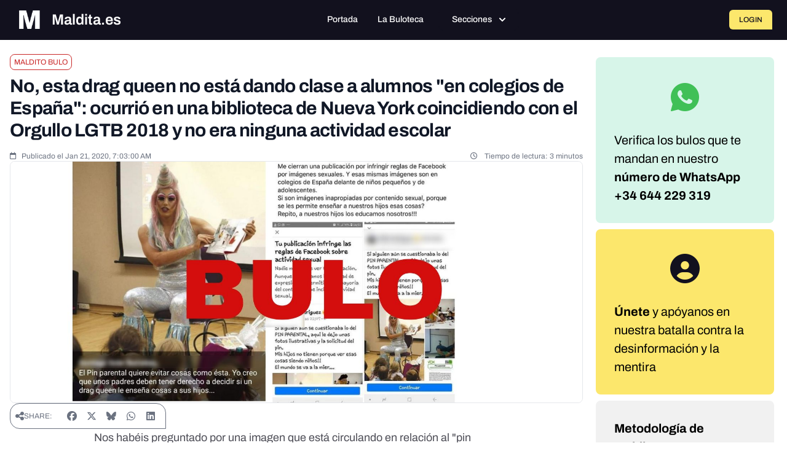

--- FILE ---
content_type: text/javascript; charset=utf-8
request_url: https://maldita.es/build/6742.d0343ebc.js
body_size: 131381
content:
"use strict";(self.webpackChunk=self.webpackChunk||[]).push([[6742],{39763:(e,t,n)=>{n.r(t),n.d(t,{MultiToken:()=>Fe,Options:()=>ze,State:()=>v,createTokenClass:()=>He,find:()=>rt,init:()=>nt,multi:()=>_e,options:()=>je,regexp:()=>Te,registerCustomProtocol:()=>tt,registerPlugin:()=>et,registerTokenPlugin:()=>Ze,reset:()=>Ye,stringToArray:()=>Re,test:()=>it,tokenize:()=>ot});const o="[base64]ö[base64]",r="ελ1υ2бг1ел3дети4ею2католик6ом3мкд2он1сква6онлайн5рг3рус2ф2сайт3рб3укр3қаз3հայ3ישראל5קום3ابوظبي5رامكو5لاردن4بحرين5جزائر5سعودية6عليان5مغرب5مارات5یران5بارت2زار4يتك3ھارت5تونس4سودان3رية5شبكة4عراق2ب2مان4فلسطين6قطر3كاثوليك6وم3مصر2ليسيا5وريتانيا7قع4همراه5پاکستان7ڀارت4कॉम3नेट3भारत0म्3ोत5संगठन5বাংলা5ভারত2ৰত4ਭਾਰਤ4ભારત4ଭାରତ4இந்தியா6லங்கை6சிங்கப்பூர்11భారత్5ಭಾರತ4ഭാരതം5ලංකා4คอม3ไทย3ລາວ3გე2みんな3アマゾン4クラウド4グーグル4コム2ストア3セール3ファッション6ポイント4世界2中信1国1國1文网3亚马逊3企业2佛山2信息2健康2八卦2公司1益2台湾1灣2商城1店1标2嘉里0大酒店5在线2大拿2天主教3娱乐2家電2广东2微博2慈善2我爱你3手机2招聘2政务1府2新加坡2闻2时尚2書籍2机构2淡马锡3游戏2澳門2点看2移动2组织机构4网址1店1站1络2联通2谷歌2购物2通販2集团2電訊盈科4飞利浦3食品2餐厅2香格里拉3港2닷넷1컴2삼성2한국2",i=(e,t)=>{for(const n in t)e[n]=t[n];return e},s="numeric",a="ascii",l="alpha",c="asciinumeric",d="alphanumeric",p="domain",u="emoji",h="scheme",f="slashscheme",m="whitespace";function g(e,t){return e in t||(t[e]=[]),t[e]}function y(e,t,n){t[s]&&(t[c]=!0,t[d]=!0),t[a]&&(t[c]=!0,t[l]=!0),t[c]&&(t[d]=!0),t[l]&&(t[d]=!0),t[d]&&(t[p]=!0),t[u]&&(t[p]=!0);for(const o in t){const t=g(o,n);t.indexOf(e)<0&&t.push(e)}}function v(e){void 0===e&&(e=null),this.j={},this.jr=[],this.jd=null,this.t=e}v.groups={},v.prototype={accepts(){return!!this.t},go(e){const t=this,n=t.j[e];if(n)return n;for(let n=0;n<t.jr.length;n++){const o=t.jr[n][0],r=t.jr[n][1];if(r&&o.test(e))return r}return t.jd},has(e,t){return void 0===t&&(t=!1),t?e in this.j:!!this.go(e)},ta(e,t,n,o){for(let r=0;r<e.length;r++)this.tt(e[r],t,n,o)},tr(e,t,n,o){let r;return o=o||v.groups,t&&t.j?r=t:(r=new v(t),n&&o&&y(t,n,o)),this.jr.push([e,r]),r},ts(e,t,n,o){let r=this;const i=e.length;if(!i)return r;for(let t=0;t<i-1;t++)r=r.tt(e[t]);return r.tt(e[i-1],t,n,o)},tt(e,t,n,o){o=o||v.groups;const r=this;if(t&&t.j)return r.j[e]=t,t;const s=t;let a,l=r.go(e);if(l?(a=new v,i(a.j,l.j),a.jr.push.apply(a.jr,l.jr),a.jd=l.jd,a.t=l.t):a=new v,s){if(o)if(a.t&&"string"==typeof a.t){const e=i(function(e,t){const n={};for(const o in t)t[o].indexOf(e)>=0&&(n[o]=!0);return n}(a.t,o),n);y(s,e,o)}else n&&y(s,n,o);a.t=s}return r.j[e]=a,a}};const b=(e,t,n,o,r)=>e.ta(t,n,o,r),w=(e,t,n,o,r)=>e.tr(t,n,o,r),k=(e,t,n,o,r)=>e.ts(t,n,o,r),x=(e,t,n,o,r)=>e.tt(t,n,o,r),S="WORD",M="UWORD",C="LOCALHOST",O="TLD",T="UTLD",E="SCHEME",A="SLASH_SCHEME",N="NUM",D="WS",I="NL",R="OPENBRACE",L="CLOSEBRACE",P="OPENBRACKET",$="CLOSEBRACKET",z="OPENPAREN",B="CLOSEPAREN",j="OPENANGLEBRACKET",F="CLOSEANGLEBRACKET",H="FULLWIDTHLEFTPAREN",V="FULLWIDTHRIGHTPAREN",K="LEFTCORNERBRACKET",J="RIGHTCORNERBRACKET",W="LEFTWHITECORNERBRACKET",_="RIGHTWHITECORNERBRACKET",q="FULLWIDTHLESSTHAN",U="FULLWIDTHGREATERTHAN",G="AMPERSAND",X="APOSTROPHE",Q="ASTERISK",Y="AT",Z="BACKSLASH",ee="BACKTICK",te="CARET",ne="COLON",oe="COMMA",re="DOLLAR",ie="DOT",se="EQUALS",ae="EXCLAMATION",le="HYPHEN",ce="PERCENT",de="PIPE",pe="PLUS",ue="POUND",he="QUERY",fe="QUOTE",me="SEMI",ge="SLASH",ye="TILDE",ve="UNDERSCORE",be="EMOJI",we="SYM";var ke=Object.freeze({__proto__:null,WORD:S,UWORD:M,LOCALHOST:C,TLD:O,UTLD:T,SCHEME:E,SLASH_SCHEME:A,NUM:N,WS:D,NL:I,OPENBRACE:R,CLOSEBRACE:L,OPENBRACKET:P,CLOSEBRACKET:$,OPENPAREN:z,CLOSEPAREN:B,OPENANGLEBRACKET:j,CLOSEANGLEBRACKET:F,FULLWIDTHLEFTPAREN:H,FULLWIDTHRIGHTPAREN:V,LEFTCORNERBRACKET:K,RIGHTCORNERBRACKET:J,LEFTWHITECORNERBRACKET:W,RIGHTWHITECORNERBRACKET:_,FULLWIDTHLESSTHAN:q,FULLWIDTHGREATERTHAN:U,AMPERSAND:G,APOSTROPHE:X,ASTERISK:Q,AT:Y,BACKSLASH:Z,BACKTICK:ee,CARET:te,COLON:ne,COMMA:oe,DOLLAR:re,DOT:ie,EQUALS:se,EXCLAMATION:ae,HYPHEN:le,PERCENT:ce,PIPE:de,PLUS:pe,POUND:ue,QUERY:he,QUOTE:fe,SEMI:me,SLASH:ge,TILDE:ye,UNDERSCORE:ve,EMOJI:be,SYM:we});const xe=/[a-z]/,Se=/\p{L}/u,Me=/\p{Emoji}/u,Ce=/\d/,Oe=/\s/;var Te=Object.freeze({__proto__:null,ASCII_LETTER:xe,LETTER:Se,EMOJI:Me,EMOJI_VARIATION:/\ufe0f/,DIGIT:Ce,SPACE:Oe});const Ee="\n",Ae="️",Ne="‍";let De=null,Ie=null;function Re(e){const t=[],n=e.length;let o=0;for(;o<n;){let r,i=e.charCodeAt(o),s=i<55296||i>56319||o+1===n||(r=e.charCodeAt(o+1))<56320||r>57343?e[o]:e.slice(o,o+2);t.push(s),o+=s.length}return t}function Le(e,t,n,o,r){let i;const s=t.length;for(let n=0;n<s-1;n++){const s=t[n];e.j[s]?i=e.j[s]:(i=new v(o),i.jr=r.slice(),e.j[s]=i),e=i}return i=new v(n),i.jr=r.slice(),e.j[t[s-1]]=i,i}function Pe(e){const t=[],n=[];let o=0;for(;o<e.length;){let r=0;for(;"0123456789".indexOf(e[o+r])>=0;)r++;if(r>0){t.push(n.join(""));for(let t=parseInt(e.substring(o,o+r),10);t>0;t--)n.pop();o+=r}else n.push(e[o]),o++}return t}const $e={defaultProtocol:"http",events:null,format:Be,formatHref:Be,nl2br:!1,tagName:"a",target:null,rel:null,validate:!0,truncate:1/0,className:null,attributes:null,ignoreTags:[],render:null};function ze(e,t){void 0===t&&(t=null);let n=i({},$e);e&&(n=i(n,e instanceof ze?e.o:e));const o=n.ignoreTags,r=[];for(let e=0;e<o.length;e++)r.push(o[e].toUpperCase());this.o=n,t&&(this.defaultRender=t),this.ignoreTags=r}function Be(e){return e}ze.prototype={o:$e,ignoreTags:[],defaultRender:e=>e,check(e){return this.get("validate",e.toString(),e)},get(e,t,n){const o=null!=t;let r=this.o[e];return r?("object"==typeof r?(r=n.t in r?r[n.t]:$e[e],"function"==typeof r&&o&&(r=r(t,n))):"function"==typeof r&&o&&(r=r(t,n.t,n)),r):r},getObj(e,t,n){let o=this.o[e];return"function"==typeof o&&null!=t&&(o=o(t,n.t,n)),o},render(e){const t=e.render(this);return(this.get("render",null,e)||this.defaultRender)(t,e.t,e)}};var je=Object.freeze({__proto__:null,defaults:$e,Options:ze,assign:i});function Fe(e,t){this.t="token",this.v=e,this.tk=t}function He(e,t){class n extends Fe{constructor(t,n){super(t,n),this.t=e}}for(const e in t)n.prototype[e]=t[e];return n.t=e,n}Fe.prototype={isLink:!1,toString(){return this.v},toHref(e){return this.toString()},toFormattedString(e){const t=this.toString(),n=e.get("truncate",t,this),o=e.get("format",t,this);return n&&o.length>n?o.substring(0,n)+"…":o},toFormattedHref(e){return e.get("formatHref",this.toHref(e.get("defaultProtocol")),this)},startIndex(){return this.tk[0].s},endIndex(){return this.tk[this.tk.length-1].e},toObject(e){return void 0===e&&(e=$e.defaultProtocol),{type:this.t,value:this.toString(),isLink:this.isLink,href:this.toHref(e),start:this.startIndex(),end:this.endIndex()}},toFormattedObject(e){return{type:this.t,value:this.toFormattedString(e),isLink:this.isLink,href:this.toFormattedHref(e),start:this.startIndex(),end:this.endIndex()}},validate(e){return e.get("validate",this.toString(),this)},render(e){const t=this,n=this.toHref(e.get("defaultProtocol")),o=e.get("formatHref",n,this),r=e.get("tagName",n,t),s=this.toFormattedString(e),a={},l=e.get("className",n,t),c=e.get("target",n,t),d=e.get("rel",n,t),p=e.getObj("attributes",n,t),u=e.getObj("events",n,t);return a.href=o,l&&(a.class=l),c&&(a.target=c),d&&(a.rel=d),p&&i(a,p),{tagName:r,attributes:a,content:s,eventListeners:u}}};const Ve=He("email",{isLink:!0,toHref(){return"mailto:"+this.toString()}}),Ke=He("text"),Je=He("nl"),We=He("url",{isLink:!0,toHref(e){return void 0===e&&(e=$e.defaultProtocol),this.hasProtocol()?this.v:`${e}://${this.v}`},hasProtocol(){const e=this.tk;return e.length>=2&&e[0].t!==C&&e[1].t===ne}});var _e=Object.freeze({__proto__:null,MultiToken:Fe,Base:Fe,createTokenClass:He,Email:Ve,Text:Ke,Nl:Je,Url:We});const qe=e=>new v(e);function Ue(e,t,n){const o=n[0].s,r=n[n.length-1].e;return new e(t.slice(o,r),n)}const Ge="undefined"!=typeof console&&console&&console.warn||(()=>{}),Xe="until manual call of linkify.init(). Register all schemes and plugins before invoking linkify the first time.",Qe={scanner:null,parser:null,tokenQueue:[],pluginQueue:[],customSchemes:[],initialized:!1};function Ye(){v.groups={},Qe.scanner=null,Qe.parser=null,Qe.tokenQueue=[],Qe.pluginQueue=[],Qe.customSchemes=[],Qe.initialized=!1}function Ze(e,t){if("function"!=typeof t)throw new Error(`linkifyjs: Invalid token plugin ${t} (expects function)`);for(let n=0;n<Qe.tokenQueue.length;n++)if(e===Qe.tokenQueue[n][0])return Ge(`linkifyjs: token plugin "${e}" already registered - will be overwritten`),void(Qe.tokenQueue[n]=[e,t]);Qe.tokenQueue.push([e,t]),Qe.initialized&&Ge(`linkifyjs: already initialized - will not register token plugin "${e}" ${Xe}`)}function et(e,t){if("function"!=typeof t)throw new Error(`linkifyjs: Invalid plugin ${t} (expects function)`);for(let n=0;n<Qe.pluginQueue.length;n++)if(e===Qe.pluginQueue[n][0])return Ge(`linkifyjs: plugin "${e}" already registered - will be overwritten`),void(Qe.pluginQueue[n]=[e,t]);Qe.pluginQueue.push([e,t]),Qe.initialized&&Ge(`linkifyjs: already initialized - will not register plugin "${e}" ${Xe}`)}function tt(e,t){if(void 0===t&&(t=!1),Qe.initialized&&Ge(`linkifyjs: already initialized - will not register custom scheme "${e}" ${Xe}`),!/^[0-9a-z]+(-[0-9a-z]+)*$/.test(e))throw new Error('linkifyjs: incorrect scheme format.\n1. Must only contain digits, lowercase ASCII letters or "-"\n2. Cannot start or end with "-"\n3. "-" cannot repeat');Qe.customSchemes.push([e,t])}function nt(){Qe.scanner=function(e){void 0===e&&(e=[]);const t={};v.groups=t;const n=new v;null==De&&(De=Pe(o)),null==Ie&&(Ie=Pe(r)),x(n,"'",X),x(n,"{",R),x(n,"}",L),x(n,"[",P),x(n,"]",$),x(n,"(",z),x(n,")",B),x(n,"<",j),x(n,">",F),x(n,"（",H),x(n,"）",V),x(n,"「",K),x(n,"」",J),x(n,"『",W),x(n,"』",_),x(n,"＜",q),x(n,"＞",U),x(n,"&",G),x(n,"*",Q),x(n,"@",Y),x(n,"`",ee),x(n,"^",te),x(n,":",ne),x(n,",",oe),x(n,"$",re),x(n,".",ie),x(n,"=",se),x(n,"!",ae),x(n,"-",le),x(n,"%",ce),x(n,"|",de),x(n,"+",pe),x(n,"#",ue),x(n,"?",he),x(n,'"',fe),x(n,"/",ge),x(n,";",me),x(n,"~",ye),x(n,"_",ve),x(n,"\\",Z);const d=w(n,Ce,N,{[s]:!0});w(d,Ce,d);const g=w(n,xe,S,{[a]:!0});w(g,xe,g);const b=w(n,Se,M,{[l]:!0});w(b,xe),w(b,Se,b);const Te=w(n,Oe,D,{[m]:!0});x(n,Ee,I,{[m]:!0}),x(Te,Ee),w(Te,Oe,Te);const Re=w(n,Me,be,{[u]:!0});w(Re,Me,Re),x(Re,Ae,Re);const $e=x(Re,Ne);w($e,Me,Re);const ze=[[xe,g]],Be=[[xe,null],[Se,b]];for(let e=0;e<De.length;e++)Le(n,De[e],O,S,ze);for(let e=0;e<Ie.length;e++)Le(n,Ie[e],T,M,Be);y(O,{tld:!0,ascii:!0},t),y(T,{utld:!0,alpha:!0},t),Le(n,"file",E,S,ze),Le(n,"mailto",E,S,ze),Le(n,"http",A,S,ze),Le(n,"https",A,S,ze),Le(n,"ftp",A,S,ze),Le(n,"ftps",A,S,ze),y(E,{scheme:!0,ascii:!0},t),y(A,{slashscheme:!0,ascii:!0},t),e=e.sort(((e,t)=>e[0]>t[0]?1:-1));for(let t=0;t<e.length;t++){const o=e[t][0],r=e[t][1]?{[h]:!0}:{[f]:!0};o.indexOf("-")>=0?r[p]=!0:xe.test(o)?Ce.test(o)?r[c]=!0:r[a]=!0:r[s]=!0,k(n,o,o,r)}return k(n,"localhost",C,{ascii:!0}),n.jd=new v(we),{start:n,tokens:i({groups:t},ke)}}(Qe.customSchemes);for(let e=0;e<Qe.tokenQueue.length;e++)Qe.tokenQueue[e][1]({scanner:Qe.scanner});Qe.parser=function(e){let{groups:t}=e;const n=t.domain.concat([G,Q,Y,Z,ee,te,re,se,le,N,ce,de,pe,ue,ge,we,ye,ve]),o=[X,ne,oe,ie,ae,he,fe,me,j,F,R,L,$,P,z,B,H,V,K,J,W,_,q,U],r=[G,X,Q,Z,ee,te,re,se,le,R,L,ce,de,pe,ue,he,ge,we,ye,ve],i=qe(),s=x(i,ye);b(s,r,s),b(s,t.domain,s);const a=qe(),l=qe(),c=qe();b(i,t.domain,a),b(i,t.scheme,l),b(i,t.slashscheme,c),b(a,r,s),b(a,t.domain,a);const d=x(a,Y);x(s,Y,d),x(l,Y,d),x(c,Y,d);const p=x(s,ie);b(p,r,s),b(p,t.domain,s);const u=qe();b(d,t.domain,u),b(u,t.domain,u);const h=x(u,ie);b(h,t.domain,u);const f=qe(Ve);b(h,t.tld,f),b(h,t.utld,f),x(d,C,f);const m=x(u,le);b(m,t.domain,u),b(f,t.domain,u),x(f,ie,h),x(f,le,m);const g=x(f,ne);b(g,t.numeric,Ve);const y=x(a,le),v=x(a,ie);b(y,t.domain,a),b(v,r,s),b(v,t.domain,a);const w=qe(We);b(v,t.tld,w),b(v,t.utld,w),b(w,t.domain,a),b(w,r,s),x(w,ie,v),x(w,le,y),x(w,Y,d);const k=x(w,ne),S=qe(We);b(k,t.numeric,S);const M=qe(We),O=qe();b(M,n,M),b(M,o,O),b(O,n,M),b(O,o,O),x(w,ge,M),x(S,ge,M);const T=x(l,ne),E=x(c,ne),A=x(E,ge),D=x(A,ge);b(l,t.domain,a),x(l,ie,v),x(l,le,y),b(c,t.domain,a),x(c,ie,v),x(c,le,y),b(T,t.domain,M),x(T,ge,M),b(D,t.domain,M),b(D,n,M),x(D,ge,M);const be=[[R,L],[P,$],[z,B],[j,F],[H,V],[K,J],[W,_],[q,U]];for(let e=0;e<be.length;e++){const[t,r]=be[e],i=x(M,t);x(O,t,i),x(i,r,M);const s=qe(We);b(i,n,s);const a=qe();b(i,o),b(s,n,s),b(s,o,a),b(a,n,s),b(a,o,a),x(s,r,M),x(a,r,M)}return x(i,C,w),x(i,I,Je),{start:i,tokens:ke}}(Qe.scanner.tokens);for(let e=0;e<Qe.pluginQueue.length;e++)Qe.pluginQueue[e][1]({scanner:Qe.scanner,parser:Qe.parser});Qe.initialized=!0}function ot(e){return Qe.initialized||nt(),function(e,t,n){let o=n.length,r=0,i=[],s=[];for(;r<o;){let a=e,l=null,c=null,d=0,p=null,u=-1;for(;r<o&&!(l=a.go(n[r].t));)s.push(n[r++]);for(;r<o&&(c=l||a.go(n[r].t));)l=null,a=c,a.accepts()?(u=0,p=a):u>=0&&u++,r++,d++;if(u<0)r-=d,r<o&&(s.push(n[r]),r++);else{s.length>0&&(i.push(Ue(Ke,t,s)),s=[]),r-=u,d-=u;const e=p.t,o=n.slice(r-d,r);i.push(Ue(e,t,o))}}return s.length>0&&i.push(Ue(Ke,t,s)),i}(Qe.parser.start,e,function(e,t){const n=Re(t.replace(/[A-Z]/g,(e=>e.toLowerCase()))),o=n.length,r=[];let i=0,s=0;for(;s<o;){let a=e,l=null,c=0,d=null,p=-1,u=-1;for(;s<o&&(l=a.go(n[s]));)a=l,a.accepts()?(p=0,u=0,d=a):p>=0&&(p+=n[s].length,u++),c+=n[s].length,i+=n[s].length,s++;i-=p,s-=u,c-=p,r.push({t:d.t,v:t.slice(i-c,i),s:i-c,e:i})}return r}(Qe.scanner.start,e))}function rt(e,t,n){if(void 0===t&&(t=null),void 0===n&&(n=null),t&&"object"==typeof t){if(n)throw Error(`linkifyjs: Invalid link type ${t}; must be a string`);n=t,t=null}const o=new ze(n),r=ot(e),i=[];for(let e=0;e<r.length;e++){const n=r[e];!n.isLink||t&&n.t!==t||!o.check(n)||i.push(n.toFormattedObject(o))}return i}function it(e,t){void 0===t&&(t=null);const n=ot(e);return 1===n.length&&n[0].isLink&&(!t||n[0].t===t)}},64504:(e,t,n)=>{n.d(t,{Ay:()=>Y});var o=n(71576),r=n(16607),i="tippy-content",s="tippy-backdrop",a="tippy-arrow",l="tippy-svg-arrow",c={passive:!0,capture:!0},d=function(){return document.body};function p(e,t,n){if(Array.isArray(e)){var o=e[t];return null==o?Array.isArray(n)?n[t]:n:o}return e}function u(e,t){var n={}.toString.call(e);return 0===n.indexOf("[object")&&n.indexOf(t+"]")>-1}function h(e,t){return"function"==typeof e?e.apply(void 0,t):e}function f(e,t){return 0===t?e:function(o){clearTimeout(n),n=setTimeout((function(){e(o)}),t)};var n}function m(e){return[].concat(e)}function g(e,t){-1===e.indexOf(t)&&e.push(t)}function y(e){return e.split("-")[0]}function v(e){return[].slice.call(e)}function b(e){return Object.keys(e).reduce((function(t,n){return void 0!==e[n]&&(t[n]=e[n]),t}),{})}function w(){return document.createElement("div")}function k(e){return["Element","Fragment"].some((function(t){return u(e,t)}))}function x(e){return u(e,"MouseEvent")}function S(e){return!(!e||!e._tippy||e._tippy.reference!==e)}function M(e){return k(e)?[e]:function(e){return u(e,"NodeList")}(e)?v(e):Array.isArray(e)?e:v(document.querySelectorAll(e))}function C(e,t){e.forEach((function(e){e&&(e.style.transitionDuration=t+"ms")}))}function O(e,t){e.forEach((function(e){e&&e.setAttribute("data-state",t)}))}function T(e){var t,n=m(e)[0];return null!=n&&null!=(t=n.ownerDocument)&&t.body?n.ownerDocument:document}function E(e,t,n){var o=t+"EventListener";["transitionend","webkitTransitionEnd"].forEach((function(t){e[o](t,n)}))}function A(e,t){for(var n=t;n;){var o;if(e.contains(n))return!0;n=null==n.getRootNode||null==(o=n.getRootNode())?void 0:o.host}return!1}var N={isTouch:!1},D=0;function I(){N.isTouch||(N.isTouch=!0,window.performance&&document.addEventListener("mousemove",R))}function R(){var e=performance.now();e-D<20&&(N.isTouch=!1,document.removeEventListener("mousemove",R)),D=e}function L(){var e=document.activeElement;if(S(e)){var t=e._tippy;e.blur&&!t.state.isVisible&&e.blur()}}var P=!!("undefined"!=typeof window&&"undefined"!=typeof document)&&!!window.msCrypto;var $={animateFill:!1,followCursor:!1,inlinePositioning:!1,sticky:!1},z=Object.assign({appendTo:d,aria:{content:"auto",expanded:"auto"},delay:0,duration:[300,250],getReferenceClientRect:null,hideOnClick:!0,ignoreAttributes:!1,interactive:!1,interactiveBorder:2,interactiveDebounce:0,moveTransition:"",offset:[0,10],onAfterUpdate:function(){},onBeforeUpdate:function(){},onCreate:function(){},onDestroy:function(){},onHidden:function(){},onHide:function(){},onMount:function(){},onShow:function(){},onShown:function(){},onTrigger:function(){},onUntrigger:function(){},onClickOutside:function(){},placement:"top",plugins:[],popperOptions:{},render:null,showOnCreate:!1,touch:!0,trigger:"mouseenter focus",triggerTarget:null},$,{allowHTML:!1,animation:"fade",arrow:!0,content:"",inertia:!1,maxWidth:350,role:"tooltip",theme:"",zIndex:9999}),B=Object.keys(z);function j(e){var t=(e.plugins||[]).reduce((function(t,n){var o,r=n.name,i=n.defaultValue;r&&(t[r]=void 0!==e[r]?e[r]:null!=(o=z[r])?o:i);return t}),{});return Object.assign({},e,t)}function F(e,t){var n=Object.assign({},t,{content:h(t.content,[e])},t.ignoreAttributes?{}:function(e,t){return(t?Object.keys(j(Object.assign({},z,{plugins:t}))):B).reduce((function(t,n){var o=(e.getAttribute("data-tippy-"+n)||"").trim();if(!o)return t;if("content"===n)t[n]=o;else try{t[n]=JSON.parse(o)}catch(e){t[n]=o}return t}),{})}(e,t.plugins));return n.aria=Object.assign({},z.aria,n.aria),n.aria={expanded:"auto"===n.aria.expanded?t.interactive:n.aria.expanded,content:"auto"===n.aria.content?t.interactive?null:"describedby":n.aria.content},n}var H=function(){return"innerHTML"};function V(e,t){e[H()]=t}function K(e){var t=w();return!0===e?t.className=a:(t.className=l,k(e)?t.appendChild(e):V(t,e)),t}function J(e,t){k(t.content)?(V(e,""),e.appendChild(t.content)):"function"!=typeof t.content&&(t.allowHTML?V(e,t.content):e.textContent=t.content)}function W(e){var t=e.firstElementChild,n=v(t.children);return{box:t,content:n.find((function(e){return e.classList.contains(i)})),arrow:n.find((function(e){return e.classList.contains(a)||e.classList.contains(l)})),backdrop:n.find((function(e){return e.classList.contains(s)}))}}function _(e){var t=w(),n=w();n.className="tippy-box",n.setAttribute("data-state","hidden"),n.setAttribute("tabindex","-1");var o=w();function r(n,o){var r=W(t),i=r.box,s=r.content,a=r.arrow;o.theme?i.setAttribute("data-theme",o.theme):i.removeAttribute("data-theme"),"string"==typeof o.animation?i.setAttribute("data-animation",o.animation):i.removeAttribute("data-animation"),o.inertia?i.setAttribute("data-inertia",""):i.removeAttribute("data-inertia"),i.style.maxWidth="number"==typeof o.maxWidth?o.maxWidth+"px":o.maxWidth,o.role?i.setAttribute("role",o.role):i.removeAttribute("role"),n.content===o.content&&n.allowHTML===o.allowHTML||J(s,e.props),o.arrow?a?n.arrow!==o.arrow&&(i.removeChild(a),i.appendChild(K(o.arrow))):i.appendChild(K(o.arrow)):a&&i.removeChild(a)}return o.className=i,o.setAttribute("data-state","hidden"),J(o,e.props),t.appendChild(n),n.appendChild(o),r(e.props,e.props),{popper:t,onUpdate:r}}_.$$tippy=!0;var q=1,U=[],G=[];function X(e,t){var n,r,i,s,a,l,u,k,S=F(e,Object.assign({},z,j(b(t)))),M=!1,D=!1,I=!1,R=!1,L=[],$=f(we,S.interactiveDebounce),B=q++,H=(k=S.plugins).filter((function(e,t){return k.indexOf(e)===t})),V={id:B,reference:e,popper:w(),popperInstance:null,props:S,state:{isEnabled:!0,isVisible:!1,isDestroyed:!1,isMounted:!1,isShown:!1},plugins:H,clearDelayTimeouts:function(){clearTimeout(n),clearTimeout(r),cancelAnimationFrame(i)},setProps:function(t){0;if(V.state.isDestroyed)return;se("onBeforeUpdate",[V,t]),ve();var n=V.props,o=F(e,Object.assign({},n,b(t),{ignoreAttributes:!0}));V.props=o,ye(),n.interactiveDebounce!==o.interactiveDebounce&&(ce(),$=f(we,o.interactiveDebounce));n.triggerTarget&&!o.triggerTarget?m(n.triggerTarget).forEach((function(e){e.removeAttribute("aria-expanded")})):o.triggerTarget&&e.removeAttribute("aria-expanded");le(),ie(),_&&_(n,o);V.popperInstance&&(Me(),Oe().forEach((function(e){requestAnimationFrame(e._tippy.popperInstance.forceUpdate)})));se("onAfterUpdate",[V,t])},setContent:function(e){V.setProps({content:e})},show:function(){0;var e=V.state.isVisible,t=V.state.isDestroyed,n=!V.state.isEnabled,o=N.isTouch&&!V.props.touch,r=p(V.props.duration,0,z.duration);if(e||t||n||o)return;if(te().hasAttribute("disabled"))return;if(se("onShow",[V],!1),!1===V.props.onShow(V))return;V.state.isVisible=!0,ee()&&(J.style.visibility="visible");ie(),he(),V.state.isMounted||(J.style.transition="none");if(ee()){var i=oe();C([i.box,i.content],0)}l=function(){var e;if(V.state.isVisible&&!R){if(R=!0,J.offsetHeight,J.style.transition=V.props.moveTransition,ee()&&V.props.animation){var t=oe(),n=t.box,o=t.content;C([n,o],r),O([n,o],"visible")}ae(),le(),g(G,V),null==(e=V.popperInstance)||e.forceUpdate(),se("onMount",[V]),V.props.animation&&ee()&&function(e,t){me(e,t)}(r,(function(){V.state.isShown=!0,se("onShown",[V])}))}},function(){var e,t=V.props.appendTo,n=te();e=V.props.interactive&&t===d||"parent"===t?n.parentNode:h(t,[n]);e.contains(J)||e.appendChild(J);V.state.isMounted=!0,Me(),!1}()},hide:function(){0;var e=!V.state.isVisible,t=V.state.isDestroyed,n=!V.state.isEnabled,o=p(V.props.duration,1,z.duration);if(e||t||n)return;if(se("onHide",[V],!1),!1===V.props.onHide(V))return;V.state.isVisible=!1,V.state.isShown=!1,R=!1,M=!1,ee()&&(J.style.visibility="hidden");if(ce(),fe(),ie(!0),ee()){var r=oe(),i=r.box,s=r.content;V.props.animation&&(C([i,s],o),O([i,s],"hidden"))}ae(),le(),V.props.animation?ee()&&function(e,t){me(e,(function(){!V.state.isVisible&&J.parentNode&&J.parentNode.contains(J)&&t()}))}(o,V.unmount):V.unmount()},hideWithInteractivity:function(e){0;ne().addEventListener("mousemove",$),g(U,$),$(e)},enable:function(){V.state.isEnabled=!0},disable:function(){V.hide(),V.state.isEnabled=!1},unmount:function(){0;V.state.isVisible&&V.hide();if(!V.state.isMounted)return;Ce(),Oe().forEach((function(e){e._tippy.unmount()})),J.parentNode&&J.parentNode.removeChild(J);G=G.filter((function(e){return e!==V})),V.state.isMounted=!1,se("onHidden",[V])},destroy:function(){0;if(V.state.isDestroyed)return;V.clearDelayTimeouts(),V.unmount(),ve(),delete e._tippy,V.state.isDestroyed=!0,se("onDestroy",[V])}};if(!S.render)return V;var K=S.render(V),J=K.popper,_=K.onUpdate;J.setAttribute("data-tippy-root",""),J.id="tippy-"+V.id,V.popper=J,e._tippy=V,J._tippy=V;var X=H.map((function(e){return e.fn(V)})),Q=e.hasAttribute("aria-expanded");return ye(),le(),ie(),se("onCreate",[V]),S.showOnCreate&&Te(),J.addEventListener("mouseenter",(function(){V.props.interactive&&V.state.isVisible&&V.clearDelayTimeouts()})),J.addEventListener("mouseleave",(function(){V.props.interactive&&V.props.trigger.indexOf("mouseenter")>=0&&ne().addEventListener("mousemove",$)})),V;function Y(){var e=V.props.touch;return Array.isArray(e)?e:[e,0]}function Z(){return"hold"===Y()[0]}function ee(){var e;return!(null==(e=V.props.render)||!e.$$tippy)}function te(){return u||e}function ne(){var e=te().parentNode;return e?T(e):document}function oe(){return W(J)}function re(e){return V.state.isMounted&&!V.state.isVisible||N.isTouch||s&&"focus"===s.type?0:p(V.props.delay,e?0:1,z.delay)}function ie(e){void 0===e&&(e=!1),J.style.pointerEvents=V.props.interactive&&!e?"":"none",J.style.zIndex=""+V.props.zIndex}function se(e,t,n){var o;(void 0===n&&(n=!0),X.forEach((function(n){n[e]&&n[e].apply(n,t)})),n)&&(o=V.props)[e].apply(o,t)}function ae(){var t=V.props.aria;if(t.content){var n="aria-"+t.content,o=J.id;m(V.props.triggerTarget||e).forEach((function(e){var t=e.getAttribute(n);if(V.state.isVisible)e.setAttribute(n,t?t+" "+o:o);else{var r=t&&t.replace(o,"").trim();r?e.setAttribute(n,r):e.removeAttribute(n)}}))}}function le(){!Q&&V.props.aria.expanded&&m(V.props.triggerTarget||e).forEach((function(e){V.props.interactive?e.setAttribute("aria-expanded",V.state.isVisible&&e===te()?"true":"false"):e.removeAttribute("aria-expanded")}))}function ce(){ne().removeEventListener("mousemove",$),U=U.filter((function(e){return e!==$}))}function de(t){if(!N.isTouch||!I&&"mousedown"!==t.type){var n=t.composedPath&&t.composedPath()[0]||t.target;if(!V.props.interactive||!A(J,n)){if(m(V.props.triggerTarget||e).some((function(e){return A(e,n)}))){if(N.isTouch)return;if(V.state.isVisible&&V.props.trigger.indexOf("click")>=0)return}else se("onClickOutside",[V,t]);!0===V.props.hideOnClick&&(V.clearDelayTimeouts(),V.hide(),D=!0,setTimeout((function(){D=!1})),V.state.isMounted||fe())}}}function pe(){I=!0}function ue(){I=!1}function he(){var e=ne();e.addEventListener("mousedown",de,!0),e.addEventListener("touchend",de,c),e.addEventListener("touchstart",ue,c),e.addEventListener("touchmove",pe,c)}function fe(){var e=ne();e.removeEventListener("mousedown",de,!0),e.removeEventListener("touchend",de,c),e.removeEventListener("touchstart",ue,c),e.removeEventListener("touchmove",pe,c)}function me(e,t){var n=oe().box;function o(e){e.target===n&&(E(n,"remove",o),t())}if(0===e)return t();E(n,"remove",a),E(n,"add",o),a=o}function ge(t,n,o){void 0===o&&(o=!1),m(V.props.triggerTarget||e).forEach((function(e){e.addEventListener(t,n,o),L.push({node:e,eventType:t,handler:n,options:o})}))}function ye(){var e;Z()&&(ge("touchstart",be,{passive:!0}),ge("touchend",ke,{passive:!0})),(e=V.props.trigger,e.split(/\s+/).filter(Boolean)).forEach((function(e){if("manual"!==e)switch(ge(e,be),e){case"mouseenter":ge("mouseleave",ke);break;case"focus":ge(P?"focusout":"blur",xe);break;case"focusin":ge("focusout",xe)}}))}function ve(){L.forEach((function(e){var t=e.node,n=e.eventType,o=e.handler,r=e.options;t.removeEventListener(n,o,r)})),L=[]}function be(e){var t,n=!1;if(V.state.isEnabled&&!Se(e)&&!D){var o="focus"===(null==(t=s)?void 0:t.type);s=e,u=e.currentTarget,le(),!V.state.isVisible&&x(e)&&U.forEach((function(t){return t(e)})),"click"===e.type&&(V.props.trigger.indexOf("mouseenter")<0||M)&&!1!==V.props.hideOnClick&&V.state.isVisible?n=!0:Te(e),"click"===e.type&&(M=!n),n&&!o&&Ee(e)}}function we(e){var t=e.target,n=te().contains(t)||J.contains(t);if("mousemove"!==e.type||!n){var o=Oe().concat(J).map((function(e){var t,n=null==(t=e._tippy.popperInstance)?void 0:t.state;return n?{popperRect:e.getBoundingClientRect(),popperState:n,props:S}:null})).filter(Boolean);(function(e,t){var n=t.clientX,o=t.clientY;return e.every((function(e){var t=e.popperRect,r=e.popperState,i=e.props.interactiveBorder,s=y(r.placement),a=r.modifiersData.offset;if(!a)return!0;var l="bottom"===s?a.top.y:0,c="top"===s?a.bottom.y:0,d="right"===s?a.left.x:0,p="left"===s?a.right.x:0,u=t.top-o+l>i,h=o-t.bottom-c>i,f=t.left-n+d>i,m=n-t.right-p>i;return u||h||f||m}))})(o,e)&&(ce(),Ee(e))}}function ke(e){Se(e)||V.props.trigger.indexOf("click")>=0&&M||(V.props.interactive?V.hideWithInteractivity(e):Ee(e))}function xe(e){V.props.trigger.indexOf("focusin")<0&&e.target!==te()||V.props.interactive&&e.relatedTarget&&J.contains(e.relatedTarget)||Ee(e)}function Se(e){return!!N.isTouch&&Z()!==e.type.indexOf("touch")>=0}function Me(){Ce();var t=V.props,n=t.popperOptions,r=t.placement,i=t.offset,s=t.getReferenceClientRect,a=t.moveTransition,c=ee()?W(J).arrow:null,d=s?{getBoundingClientRect:s,contextElement:s.contextElement||te()}:e,p={name:"$$tippy",enabled:!0,phase:"beforeWrite",requires:["computeStyles"],fn:function(e){var t=e.state;if(ee()){var n=oe().box;["placement","reference-hidden","escaped"].forEach((function(e){"placement"===e?n.setAttribute("data-placement",t.placement):t.attributes.popper["data-popper-"+e]?n.setAttribute("data-"+e,""):n.removeAttribute("data-"+e)})),t.attributes.popper={}}}},u=[{name:"offset",options:{offset:i}},{name:"preventOverflow",options:{padding:{top:2,bottom:2,left:5,right:5}}},{name:"flip",options:{padding:5}},{name:"computeStyles",options:{adaptive:!a}},p];ee()&&c&&u.push({name:"arrow",options:{element:c,padding:3}}),u.push.apply(u,(null==n?void 0:n.modifiers)||[]),V.popperInstance=(0,o.n4)(d,J,Object.assign({},n,{placement:r,onFirstUpdate:l,modifiers:u}))}function Ce(){V.popperInstance&&(V.popperInstance.destroy(),V.popperInstance=null)}function Oe(){return v(J.querySelectorAll("[data-tippy-root]"))}function Te(e){V.clearDelayTimeouts(),e&&se("onTrigger",[V,e]),he();var t=re(!0),o=Y(),r=o[0],i=o[1];N.isTouch&&"hold"===r&&i&&(t=i),t?n=setTimeout((function(){V.show()}),t):V.show()}function Ee(e){if(V.clearDelayTimeouts(),se("onUntrigger",[V,e]),V.state.isVisible){if(!(V.props.trigger.indexOf("mouseenter")>=0&&V.props.trigger.indexOf("click")>=0&&["mouseleave","mousemove"].indexOf(e.type)>=0&&M)){var t=re(!1);t?r=setTimeout((function(){V.state.isVisible&&V.hide()}),t):i=requestAnimationFrame((function(){V.hide()}))}}else fe()}}function Q(e,t){void 0===t&&(t={});var n=z.plugins.concat(t.plugins||[]);document.addEventListener("touchstart",I,c),window.addEventListener("blur",L);var o=Object.assign({},t,{plugins:n}),r=M(e).reduce((function(e,t){var n=t&&X(t,o);return n&&e.push(n),e}),[]);return k(e)?r[0]:r}Q.defaultProps=z,Q.setDefaultProps=function(e){Object.keys(e).forEach((function(t){z[t]=e[t]}))},Q.currentInput=N;Object.assign({},r.A,{effect:function(e){var t=e.state,n={popper:{position:t.options.strategy,left:"0",top:"0",margin:"0"},arrow:{position:"absolute"},reference:{}};Object.assign(t.elements.popper.style,n.popper),t.styles=n,t.elements.arrow&&Object.assign(t.elements.arrow.style,n.arrow)}});Q.setDefaultProps({render:_});const Y=Q},70380:(e,t,n)=>{var o=n(79504),r=n(79039),i=n(60533).start,s=RangeError,a=isFinite,l=Math.abs,c=Date.prototype,d=c.toISOString,p=o(c.getTime),u=o(c.getUTCDate),h=o(c.getUTCFullYear),f=o(c.getUTCHours),m=o(c.getUTCMilliseconds),g=o(c.getUTCMinutes),y=o(c.getUTCMonth),v=o(c.getUTCSeconds);e.exports=r((function(){return"0385-07-25T07:06:39.999Z"!==d.call(new Date(-50000000000001))}))||!r((function(){d.call(new Date(NaN))}))?function(){if(!a(p(this)))throw new s("Invalid time value");var e=this,t=h(e),n=m(e),o=t<0?"-":t>9999?"+":"";return o+i(l(t),o?6:4,0)+"-"+i(y(e)+1,2,0)+"-"+i(u(e),2,0)+"T"+i(f(e),2,0)+":"+i(g(e),2,0)+":"+i(v(e),2,0)+"."+i(n,3,0)+"Z"}:d},28834:(e,t,n)=>{var o=n(79392).match(/firefox\/(\d+)/i);e.exports=!!o&&+o[1]},63202:(e,t,n)=>{var o=n(79392);e.exports=/MSIE|Trident/.test(o)},89160:(e,t,n)=>{var o=n(79392).match(/AppleWebKit\/(\d+)\./);e.exports=!!o&&+o[1]},60533:(e,t,n)=>{var o=n(79504),r=n(18014),i=n(655),s=n(72333),a=n(67750),l=o(s),c=o("".slice),d=Math.ceil,p=function(e){return function(t,n,o){var s,p,u=i(a(t)),h=r(n),f=u.length,m=void 0===o?" ":i(o);return h<=f||""===m?u:((p=l(m,d((s=h-f)/m.length))).length>s&&(p=c(p,0,s)),e?u+p:p+u)}};e.exports={start:p(!1),end:p(!0)}},72333:(e,t,n)=>{var o=n(91291),r=n(655),i=n(67750),s=RangeError;e.exports=function(e){var t=r(i(this)),n="",a=o(e);if(a<0||a===1/0)throw new s("Wrong number of repetitions");for(;a>0;(a>>>=1)&&(t+=t))1&a&&(n+=t);return n}},26910:(e,t,n)=>{var o=n(46518),r=n(79504),i=n(79306),s=n(48981),a=n(26198),l=n(84606),c=n(655),d=n(79039),p=n(74488),u=n(34598),h=n(28834),f=n(63202),m=n(77388),g=n(89160),y=[],v=r(y.sort),b=r(y.push),w=d((function(){y.sort(void 0)})),k=d((function(){y.sort(null)})),x=u("sort"),S=!d((function(){if(m)return m<70;if(!(h&&h>3)){if(f)return!0;if(g)return g<603;var e,t,n,o,r="";for(e=65;e<76;e++){switch(t=String.fromCharCode(e),e){case 66:case 69:case 70:case 72:n=3;break;case 68:case 71:n=4;break;default:n=2}for(o=0;o<47;o++)y.push({k:t+o,v:n})}for(y.sort((function(e,t){return t.v-e.v})),o=0;o<y.length;o++)t=y[o].k.charAt(0),r.charAt(r.length-1)!==t&&(r+=t);return"DGBEFHACIJK"!==r}}));o({target:"Array",proto:!0,forced:w||!k||!x||!S},{sort:function(e){void 0!==e&&i(e);var t=s(this);if(S)return void 0===e?v(t):v(t,e);var n,o,r=[],d=a(t);for(o=0;o<d;o++)o in t&&b(r,t[o]);for(p(r,function(e){return function(t,n){return void 0===n?-1:void 0===t?1:void 0!==e?+e(t,n)||0:c(t)>c(n)?1:-1}}(e)),n=a(r),o=0;o<n;)t[o]=r[o++];for(;o<d;)l(t,o++);return t}})},1688:(e,t,n)=>{var o=n(46518),r=n(70380);o({target:"Date",proto:!0,forced:Date.prototype.toISOString!==r},{toISOString:r})},9868:(e,t,n)=>{var o=n(46518),r=n(79504),i=n(91291),s=n(31240),a=n(72333),l=n(79039),c=RangeError,d=String,p=Math.floor,u=r(a),h=r("".slice),f=r(1..toFixed),m=function(e,t,n){return 0===t?n:t%2==1?m(e,t-1,n*e):m(e*e,t/2,n)},g=function(e,t,n){for(var o=-1,r=n;++o<6;)r+=t*e[o],e[o]=r%1e7,r=p(r/1e7)},y=function(e,t){for(var n=6,o=0;--n>=0;)o+=e[n],e[n]=p(o/t),o=o%t*1e7},v=function(e){for(var t=6,n="";--t>=0;)if(""!==n||0===t||0!==e[t]){var o=d(e[t]);n=""===n?o:n+u("0",7-o.length)+o}return n};o({target:"Number",proto:!0,forced:l((function(){return"0.000"!==f(8e-5,3)||"1"!==f(.9,0)||"1.25"!==f(1.255,2)||"1000000000000000128"!==f(0xde0b6b3a7640080,0)}))||!l((function(){f({})}))},{toFixed:function(e){var t,n,o,r,a=s(this),l=i(e),p=[0,0,0,0,0,0],f="",b="0";if(l<0||l>20)throw new c("Incorrect fraction digits");if(a!=a)return"NaN";if(a<=-1e21||a>=1e21)return d(a);if(a<0&&(f="-",a=-a),a>1e-21)if(n=(t=function(e){for(var t=0,n=e;n>=4096;)t+=12,n/=4096;for(;n>=2;)t+=1,n/=2;return t}(a*m(2,69,1))-69)<0?a*m(2,-t,1):a/m(2,t,1),n*=4503599627370496,(t=52-t)>0){for(g(p,0,n),o=l;o>=7;)g(p,1e7,0),o-=7;for(g(p,m(10,o,1),0),o=t-1;o>=23;)y(p,1<<23),o-=23;y(p,1<<o),g(p,1,1),y(p,2),b=v(p)}else g(p,0,n),g(p,1<<-t,0),b=v(p)+u("0",l);return b=l>0?f+((r=b.length)<=l?"0."+u("0",l-r)+b:h(b,0,r-l)+"."+h(b,r-l)):f+b}})},90277:(e,t,n)=>{n.d(t,{BQ:()=>ve,CU:()=>Le,FF:()=>he,KE:()=>Ne,KV:()=>y,MG:()=>be,Nx:()=>ie,T7:()=>re,YY:()=>B,Yp:()=>Ie,Yv:()=>$e,Zc:()=>ze,bP:()=>Pe,eE:()=>q,eL:()=>se,gk:()=>w,gu:()=>pe,hO:()=>fe,iI:()=>h,jT:()=>De,tG:()=>Re,z6:()=>de});var o=n(42845),r=n(1575),i=n(61396),s=n(58903),a=n(38262),l=n(46762),c=n(3772);function d(e){const{state:t,transaction:n}=e;let{selection:o}=n,{doc:r}=n,{storedMarks:i}=n;return{...t,apply:t.apply.bind(t),applyTransaction:t.applyTransaction.bind(t),filterTransaction:t.filterTransaction,plugins:t.plugins,schema:t.schema,reconfigure:t.reconfigure.bind(t),toJSON:t.toJSON.bind(t),get storedMarks(){return i},get selection(){return o},get doc(){return r},get tr(){return o=n.selection,r=n.doc,i=n.storedMarks,n}}}class p{constructor(e){this.editor=e.editor,this.rawCommands=this.editor.extensionManager.commands,this.customState=e.state}get hasCustomState(){return!!this.customState}get state(){return this.customState||this.editor.state}get commands(){const{rawCommands:e,editor:t,state:n}=this,{view:o}=t,{tr:r}=n,i=this.buildProps(r);return Object.fromEntries(Object.entries(e).map((([e,t])=>[e,(...e)=>{const n=t(...e)(i);return r.getMeta("preventDispatch")||this.hasCustomState||o.dispatch(r),n}])))}get chain(){return()=>this.createChain()}get can(){return()=>this.createCan()}createChain(e,t=!0){const{rawCommands:n,editor:o,state:r}=this,{view:i}=o,s=[],a=!!e,l=e||r.tr,c={...Object.fromEntries(Object.entries(n).map((([e,n])=>[e,(...e)=>{const o=this.buildProps(l,t),r=n(...e)(o);return s.push(r),c}]))),run:()=>(a||!t||l.getMeta("preventDispatch")||this.hasCustomState||i.dispatch(l),s.every((e=>!0===e)))};return c}createCan(e){const{rawCommands:t,state:n}=this,o=e||n.tr,r=this.buildProps(o,false),i=Object.fromEntries(Object.entries(t).map((([e,t])=>[e,(...e)=>t(...e)({...r,dispatch:void 0})])));return{...i,chain:()=>this.createChain(o,false)}}buildProps(e,t=!0){const{rawCommands:n,editor:o,state:r}=this,{view:i}=o;r.storedMarks&&e.setStoredMarks(r.storedMarks);const s={tr:e,editor:o,view:i,state:d({state:r,transaction:e}),dispatch:t?()=>{}:void 0,chain:()=>this.createChain(e),can:()=>this.createCan(e),get commands(){return Object.fromEntries(Object.entries(n).map((([e,t])=>[e,(...e)=>t(...e)(s)])))}};return s}}class u{constructor(){this.callbacks={}}on(e,t){return this.callbacks[e]||(this.callbacks[e]=[]),this.callbacks[e].push(t),this}emit(e,...t){const n=this.callbacks[e];return n&&n.forEach((e=>e.apply(this,t))),this}off(e,t){const n=this.callbacks[e];return n&&(t?this.callbacks[e]=n.filter((e=>e!==t)):delete this.callbacks[e]),this}removeAllListeners(){this.callbacks={}}}function h(e,t,n){if(void 0===e.config[t]&&e.parent)return h(e.parent,t,n);if("function"==typeof e.config[t]){return e.config[t].bind({...n,parent:e.parent?h(e.parent,t,n):null})}return e.config[t]}function f(e){return{baseExtensions:e.filter((e=>"extension"===e.type)),nodeExtensions:e.filter((e=>"node"===e.type)),markExtensions:e.filter((e=>"mark"===e.type))}}function m(e){const t=[],{nodeExtensions:n,markExtensions:o}=f(e),r=[...n,...o],i={default:null,rendered:!0,renderHTML:null,parseHTML:null,keepOnSplit:!0,isRequired:!1};return e.forEach((e=>{const n=h(e,"addGlobalAttributes",{name:e.name,options:e.options,storage:e.storage});if(!n)return;n().forEach((e=>{e.types.forEach((n=>{Object.entries(e.attributes).forEach((([e,o])=>{t.push({type:n,name:e,attribute:{...i,...o}})}))}))}))})),r.forEach((e=>{const n={name:e.name,options:e.options,storage:e.storage},o=h(e,"addAttributes",n);if(!o)return;const r=o();Object.entries(r).forEach((([n,o])=>{const r={...i,...o};"function"==typeof(null==r?void 0:r.default)&&(r.default=r.default()),(null==r?void 0:r.isRequired)&&void 0===(null==r?void 0:r.default)&&delete r.default,t.push({type:e.name,name:n,attribute:r})}))})),t}function g(e,t){if("string"==typeof e){if(!t.nodes[e])throw Error(`There is no node type named '${e}'. Maybe you forgot to add the extension?`);return t.nodes[e]}return e}function y(...e){return e.filter((e=>!!e)).reduce(((e,t)=>{const n={...e};return Object.entries(t).forEach((([e,t])=>{n[e]?n[e]="class"===e?[n[e],t].join(" "):"style"===e?[n[e],t].join("; "):t:n[e]=t})),n}),{})}function v(e,t){return t.filter((e=>e.attribute.rendered)).map((t=>t.attribute.renderHTML?t.attribute.renderHTML(e.attrs)||{}:{[t.name]:e.attrs[t.name]})).reduce(((e,t)=>y(e,t)),{})}function b(e){return"function"==typeof e}function w(e,t=void 0,...n){return b(e)?t?e.bind(t)(...n):e(...n):e}function k(e,t){return e.style?e:{...e,getAttrs:n=>{const o=e.getAttrs?e.getAttrs(n):e.attrs;if(!1===o)return!1;const r=t.reduce(((e,t)=>{const o=t.attribute.parseHTML?t.attribute.parseHTML(n):function(e){return"string"!=typeof e?e:e.match(/^[+-]?(?:\d*\.)?\d+$/)?Number(e):"true"===e||"false"!==e&&e}(n.getAttribute(t.name));return null==o?e:{...e,[t.name]:o}}),{});return{...o,...r}}}}function x(e){return Object.fromEntries(Object.entries(e).filter((([e,t])=>("attrs"!==e||!function(e={}){return 0===Object.keys(e).length&&e.constructor===Object}(t))&&null!=t)))}function S(e,t){var n;const o=m(e),{nodeExtensions:r,markExtensions:i}=f(e),a=null===(n=r.find((e=>h(e,"topNode"))))||void 0===n?void 0:n.name,l=Object.fromEntries(r.map((n=>{const r=o.filter((e=>e.type===n.name)),i={name:n.name,options:n.options,storage:n.storage,editor:t},s=x({...e.reduce(((e,t)=>{const o=h(t,"extendNodeSchema",i);return{...e,...o?o(n):{}}}),{}),content:w(h(n,"content",i)),marks:w(h(n,"marks",i)),group:w(h(n,"group",i)),inline:w(h(n,"inline",i)),atom:w(h(n,"atom",i)),selectable:w(h(n,"selectable",i)),draggable:w(h(n,"draggable",i)),code:w(h(n,"code",i)),defining:w(h(n,"defining",i)),isolating:w(h(n,"isolating",i)),attrs:Object.fromEntries(r.map((e=>{var t;return[e.name,{default:null===(t=null==e?void 0:e.attribute)||void 0===t?void 0:t.default}]})))}),a=w(h(n,"parseHTML",i));a&&(s.parseDOM=a.map((e=>k(e,r))));const l=h(n,"renderHTML",i);l&&(s.toDOM=e=>l({node:e,HTMLAttributes:v(e,r)}));const c=h(n,"renderText",i);return c&&(s.toText=c),[n.name,s]}))),c=Object.fromEntries(i.map((n=>{const r=o.filter((e=>e.type===n.name)),i={name:n.name,options:n.options,storage:n.storage,editor:t},s=x({...e.reduce(((e,t)=>{const o=h(t,"extendMarkSchema",i);return{...e,...o?o(n):{}}}),{}),inclusive:w(h(n,"inclusive",i)),excludes:w(h(n,"excludes",i)),group:w(h(n,"group",i)),spanning:w(h(n,"spanning",i)),code:w(h(n,"code",i)),attrs:Object.fromEntries(r.map((e=>{var t;return[e.name,{default:null===(t=null==e?void 0:e.attribute)||void 0===t?void 0:t.default}]})))}),a=w(h(n,"parseHTML",i));a&&(s.parseDOM=a.map((e=>k(e,r))));const l=h(n,"renderHTML",i);return l&&(s.toDOM=e=>l({mark:e,HTMLAttributes:v(e,r)})),[n.name,s]})));return new s.Sj({topNode:a,nodes:l,marks:c})}function M(e,t){return t.nodes[e]||t.marks[e]||null}function C(e,t){return Array.isArray(t)?t.some((t=>("string"==typeof t?t:t.name)===e.name)):t}const O=(e,t=500)=>{let n="";const o=e.parentOffset;return e.parent.nodesBetween(Math.max(0,o-t),o,((e,t,r,i)=>{var s,a;const l=(null===(a=(s=e.type.spec).toText)||void 0===a?void 0:a.call(s,{node:e,pos:t,parent:r,index:i}))||e.textContent||"%leaf%";n+=l.slice(0,Math.max(0,o-t))})),n};function T(e){return"[object RegExp]"===Object.prototype.toString.call(e)}class E{constructor(e){this.find=e.find,this.handler=e.handler}}const A=(e,t)=>{if(T(t))return t.exec(e);const n=t(e);if(!n)return null;const o=[n.text];return o.index=n.index,o.input=e,o.data=n.data,n.replaceWith&&(n.text.includes(n.replaceWith)||console.warn('[tiptap warn]: "inputRuleMatch.replaceWith" must be part of "inputRuleMatch.text".'),o.push(n.replaceWith)),o};function N(e){var t;const{editor:n,from:o,to:r,text:i,rules:s,plugin:a}=e,{view:l}=n;if(l.composing)return!1;const c=l.state.doc.resolve(o);if(c.parent.type.spec.code||(null===(t=c.nodeBefore||c.nodeAfter)||void 0===t?void 0:t.marks.find((e=>e.type.spec.code))))return!1;let u=!1;const h=O(c)+i;return s.forEach((e=>{if(u)return;const t=A(h,e.find);if(!t)return;const s=l.state.tr,c=d({state:l.state,transaction:s}),f={from:o-(t[0].length-i.length),to:r},{commands:m,chain:g,can:y}=new p({editor:n,state:c});null!==e.handler({state:c,range:f,match:t,commands:m,chain:g,can:y})&&s.steps.length&&(s.setMeta(a,{transform:s,from:o,to:r,text:i}),l.dispatch(s),u=!0)})),u}function D(e){const{editor:t,rules:n}=e,r=new o.k_({state:{init:()=>null,apply(e,t){const n=e.getMeta(r);return n||(e.selectionSet||e.docChanged?null:t)}},props:{handleTextInput:(e,o,i,s)=>N({editor:t,from:o,to:i,text:s,rules:n,plugin:r}),handleDOMEvents:{compositionend:e=>(setTimeout((()=>{const{$cursor:o}=e.state.selection;o&&N({editor:t,from:o.pos,to:o.pos,text:"",rules:n,plugin:r})})),!1)},handleKeyDown(e,o){if("Enter"!==o.key)return!1;const{$cursor:i}=e.state.selection;return!!i&&N({editor:t,from:i.pos,to:i.pos,text:"\n",rules:n,plugin:r})}},isInputRules:!0});return r}class I{constructor(e){this.find=e.find,this.handler=e.handler}}const R=(e,t)=>{if(T(t))return[...e.matchAll(t)];const n=t(e);return n?n.map((t=>{const n=[t.text];return n.index=t.index,n.input=e,n.data=t.data,t.replaceWith&&(t.text.includes(t.replaceWith)||console.warn('[tiptap warn]: "pasteRuleMatch.replaceWith" must be part of "pasteRuleMatch.text".'),n.push(t.replaceWith)),n})):[]};function L(e){const{editor:t,rules:n}=e;let r=null,i=!1,s=!1;const a=n.map((e=>new o.k_({view(e){const t=t=>{var n;r=(null===(n=e.dom.parentElement)||void 0===n?void 0:n.contains(t.target))?e.dom.parentElement:null};return window.addEventListener("dragstart",t),{destroy(){window.removeEventListener("dragstart",t)}}},props:{handleDOMEvents:{drop:e=>(s=r===e.dom.parentElement,!1),paste:(e,t)=>{var n;const o=null===(n=t.clipboardData)||void 0===n?void 0:n.getData("text/html");return i=!!(null==o?void 0:o.includes("data-pm-slice")),!1}}},appendTransaction:(n,o,r)=>{const a=n[0],l="paste"===a.getMeta("uiEvent")&&!i,c="drop"===a.getMeta("uiEvent")&&!s;if(!l&&!c)return;const u=o.doc.content.findDiffStart(r.doc.content),h=o.doc.content.findDiffEnd(r.doc.content);if("number"!=typeof u||!h||u===h.b)return;const f=r.tr,m=d({state:r,transaction:f}),g=function(e){const{editor:t,state:n,from:o,to:r,rule:i}=e,{commands:s,chain:a,can:l}=new p({editor:t,state:n}),c=[];return n.doc.nodesBetween(o,r,((e,t)=>{if(!e.isTextblock||e.type.spec.code)return;const d=Math.max(o,t),p=Math.min(r,t+e.content.size),u=e.textBetween(d-t,p-t,void 0,"￼");R(u,i.find).forEach((e=>{if(void 0===e.index)return;const t=d+e.index+1,o=t+e[0].length,r={from:n.tr.mapping.map(t),to:n.tr.mapping.map(o)},p=i.handler({state:n,range:r,match:e,commands:s,chain:a,can:l});c.push(p)}))})),c.every((e=>null!==e))}({editor:t,state:m,from:Math.max(u-1,0),to:h.b-1,rule:e});return g&&f.steps.length?f:void 0}})));return a}class P{constructor(e,t){this.splittableMarks=[],this.editor=t,this.extensions=P.resolve(e),this.schema=S(this.extensions,t),this.extensions.forEach((e=>{var t;this.editor.extensionStorage[e.name]=e.storage;const n={name:e.name,options:e.options,storage:e.storage,editor:this.editor,type:M(e.name,this.schema)};if("mark"===e.type){(null===(t=w(h(e,"keepOnSplit",n)))||void 0===t||t)&&this.splittableMarks.push(e.name)}const o=h(e,"onBeforeCreate",n);o&&this.editor.on("beforeCreate",o);const r=h(e,"onCreate",n);r&&this.editor.on("create",r);const i=h(e,"onUpdate",n);i&&this.editor.on("update",i);const s=h(e,"onSelectionUpdate",n);s&&this.editor.on("selectionUpdate",s);const a=h(e,"onTransaction",n);a&&this.editor.on("transaction",a);const l=h(e,"onFocus",n);l&&this.editor.on("focus",l);const c=h(e,"onBlur",n);c&&this.editor.on("blur",c);const d=h(e,"onDestroy",n);d&&this.editor.on("destroy",d)}))}static resolve(e){const t=P.sort(P.flatten(e)),n=function(e){const t=e.filter(((t,n)=>e.indexOf(t)!==n));return[...new Set(t)]}(t.map((e=>e.name)));return n.length&&console.warn(`[tiptap warn]: Duplicate extension names found: [${n.map((e=>`'${e}'`)).join(", ")}]. This can lead to issues.`),t}static flatten(e){return e.map((e=>{const t=h(e,"addExtensions",{name:e.name,options:e.options,storage:e.storage});return t?[e,...this.flatten(t())]:e})).flat(10)}static sort(e){return e.sort(((e,t)=>{const n=h(e,"priority")||100,o=h(t,"priority")||100;return n>o?-1:n<o?1:0}))}get commands(){return this.extensions.reduce(((e,t)=>{const n=h(t,"addCommands",{name:t.name,options:t.options,storage:t.storage,editor:this.editor,type:M(t.name,this.schema)});return n?{...e,...n()}:e}),{})}get plugins(){const{editor:e}=this,t=P.sort([...this.extensions].reverse()),n=[],o=[],r=t.map((t=>{const r={name:t.name,options:t.options,storage:t.storage,editor:e,type:M(t.name,this.schema)},s=[],a=h(t,"addKeyboardShortcuts",r);let l={};if("mark"===t.type&&t.config.exitable&&(l.ArrowRight=()=>Le.handleExit({editor:e,mark:t})),a){const t=Object.fromEntries(Object.entries(a()).map((([t,n])=>[t,()=>n({editor:e})])));l={...l,...t}}const c=(0,i.w)(l);s.push(c);const d=h(t,"addInputRules",r);C(t,e.options.enableInputRules)&&d&&n.push(...d());const p=h(t,"addPasteRules",r);C(t,e.options.enablePasteRules)&&p&&o.push(...p());const u=h(t,"addProseMirrorPlugins",r);if(u){const e=u();s.push(...e)}return s})).flat();return[D({editor:e,rules:n}),...L({editor:e,rules:o}),...r]}get attributes(){return m(this.extensions)}get nodeViews(){const{editor:e}=this,{nodeExtensions:t}=f(this.extensions);return Object.fromEntries(t.filter((e=>!!h(e,"addNodeView"))).map((t=>{const n=this.attributes.filter((e=>e.type===t.name)),o={name:t.name,options:t.options,storage:t.storage,editor:e,type:g(t.name,this.schema)},r=h(t,"addNodeView",o);if(!r)return[];return[t.name,(o,i,s,a)=>{const l=v(o,n);return r()({editor:e,node:o,getPos:s,decorations:a,HTMLAttributes:l,extension:t})}]})))}}function $(e){return"Object"===function(e){return Object.prototype.toString.call(e).slice(8,-1)}(e)&&(e.constructor===Object&&Object.getPrototypeOf(e)===Object.prototype)}function z(e,t){const n={...e};return $(e)&&$(t)&&Object.keys(t).forEach((o=>{$(t[o])?o in e?n[o]=z(e[o],t[o]):Object.assign(n,{[o]:t[o]}):Object.assign(n,{[o]:t[o]})})),n}class B{constructor(e={}){this.type="extension",this.name="extension",this.parent=null,this.child=null,this.config={name:this.name,defaultOptions:{}},this.config={...this.config,...e},this.name=this.config.name,e.defaultOptions&&console.warn(`[tiptap warn]: BREAKING CHANGE: "defaultOptions" is deprecated. Please use "addOptions" instead. Found in extension: "${this.name}".`),this.options=this.config.defaultOptions,this.config.addOptions&&(this.options=w(h(this,"addOptions",{name:this.name}))),this.storage=w(h(this,"addStorage",{name:this.name,options:this.options}))||{}}static create(e={}){return new B(e)}configure(e={}){const t=this.extend();return t.options=z(this.options,e),t.storage=w(h(t,"addStorage",{name:t.name,options:t.options})),t}extend(e={}){const t=new B(e);return t.parent=this,this.child=t,t.name=e.name?e.name:t.parent.name,e.defaultOptions&&console.warn(`[tiptap warn]: BREAKING CHANGE: "defaultOptions" is deprecated. Please use "addOptions" instead. Found in extension: "${t.name}".`),t.options=w(h(t,"addOptions",{name:t.name})),t.storage=w(h(t,"addStorage",{name:t.name,options:t.options})),t}}function j(e,t,n){const{from:o,to:r}=t,{blockSeparator:i="\n\n",textSerializers:s={}}=n||{};let a="",l=!0;return e.nodesBetween(o,r,((e,n,c,d)=>{var p;const u=null==s?void 0:s[e.type.name];u?(e.isBlock&&!l&&(a+=i,l=!0),c&&(a+=u({node:e,pos:n,parent:c,index:d,range:t}))):e.isText?(a+=null===(p=null==e?void 0:e.text)||void 0===p?void 0:p.slice(Math.max(o,n)-n,r-n),l=!1):e.isBlock&&!l&&(a+=i,l=!0)})),a}function F(e){return Object.fromEntries(Object.entries(e.nodes).filter((([,e])=>e.spec.toText)).map((([e,t])=>[e,t.spec.toText])))}const H=B.create({name:"clipboardTextSerializer",addProseMirrorPlugins(){return[new o.k_({key:new o.hs("clipboardTextSerializer"),props:{clipboardTextSerializer:()=>{const{editor:e}=this,{state:t,schema:n}=e,{doc:o,selection:r}=t,{ranges:i}=r,s=Math.min(...i.map((e=>e.$from.pos))),a=Math.max(...i.map((e=>e.$to.pos)));return j(o,{from:s,to:a},{textSerializers:F(n)})}}})]}});function V(e,t,n={strict:!0}){const o=Object.keys(t);return!o.length||o.every((o=>n.strict?t[o]===e[o]:T(t[o])?t[o].test(e[o]):t[o]===e[o]))}function K(e,t,n={}){return e.find((e=>e.type===t&&V(e.attrs,n)))}function J(e,t,n={}){return!!K(e,t,n)}function W(e,t,n={}){if(!e||!t)return;let o=e.parent.childAfter(e.parentOffset);if(e.parentOffset===o.offset&&0!==o.offset&&(o=e.parent.childBefore(e.parentOffset)),!o.node)return;const r=K([...o.node.marks],t,n);if(!r)return;let i=o.index,s=e.start()+o.offset,a=i+1,l=s+o.node.nodeSize;for(K([...o.node.marks],t,n);i>0&&r.isInSet(e.parent.child(i-1).marks);)i-=1,s-=e.parent.child(i).nodeSize;for(;a<e.parent.childCount&&J([...e.parent.child(a).marks],t,n);)l+=e.parent.child(a).nodeSize,a+=1;return{from:s,to:l}}function _(e,t){if("string"==typeof e){if(!t.marks[e])throw Error(`There is no mark type named '${e}'. Maybe you forgot to add the extension?`);return t.marks[e]}return e}function q(e){return e instanceof o.U3}function U(e=0,t=0,n=0){return Math.min(Math.max(e,t),n)}function G(e,t=null){if(!t)return null;const n=o.LN.atStart(e),r=o.LN.atEnd(e);if("start"===t||!0===t)return n;if("end"===t)return r;const i=n.from,s=r.to;return"all"===t?o.U3.create(e,U(0,i,s),U(e.content.size,i,s)):o.U3.create(e,U(t,i,s),U(t,i,s))}function X(){return["iPad Simulator","iPhone Simulator","iPod Simulator","iPad","iPhone","iPod"].includes(navigator.platform)||navigator.userAgent.includes("Mac")&&"ontouchend"in document}function Q(e){const t=`<body>${e}</body>`;return(new window.DOMParser).parseFromString(t,"text/html").body}function Y(e,t,n){if(n={slice:!0,parseOptions:{},...n},"object"==typeof e&&null!==e)try{return Array.isArray(e)&&e.length>0?s.FK.fromArray(e.map((e=>t.nodeFromJSON(e)))):t.nodeFromJSON(e)}catch(o){return console.warn("[tiptap warn]: Invalid content.","Passed value:",e,"Error:",o),Y("",t,n)}if("string"==typeof e){const o=s.S4.fromSchema(t);return n.slice?o.parseSlice(Q(e),n.parseOptions).content:o.parse(Q(e),n.parseOptions)}return Y("",t,n)}function Z(){return"undefined"!=typeof navigator&&/Mac/.test(navigator.platform)}function ee(e,t,n={}){const{from:o,to:r,empty:i}=e.selection,s=t?g(t,e.schema):null,a=[];e.doc.nodesBetween(o,r,((e,t)=>{if(e.isText)return;const n=Math.max(o,t),i=Math.min(r,t+e.nodeSize);a.push({node:e,from:n,to:i})}));const l=r-o,c=a.filter((e=>!s||s.name===e.node.type.name)).filter((e=>V(e.node.attrs,n,{strict:!1})));if(i)return!!c.length;return c.reduce(((e,t)=>e+t.to-t.from),0)>=l}function te(e,t){return t.nodes[e]?"node":t.marks[e]?"mark":null}function ne(e,t){const n="string"==typeof t?[t]:t;return Object.keys(e).reduce(((t,o)=>(n.includes(o)||(t[o]=e[o]),t)),{})}function oe(e,t,n={}){return Y(e,t,{slice:!1,parseOptions:n})}function re(e,t){const n=new a.dL(e);return t.forEach((e=>{e.steps.forEach((e=>{n.step(e)}))})),n}function ie(e,t,n){const o=[];return e.nodesBetween(t.from,t.to,((e,t)=>{n(e)&&o.push({node:e,pos:t})})),o}function se(e,t){for(let n=e.depth;n>0;n-=1){const o=e.node(n);if(t(o))return{pos:n>0?e.before(n):0,start:e.start(n),depth:n,node:o}}}function ae(e){return t=>se(t.$from,e)}function le(e,t){const n=s.ZF.fromSchema(t).serializeFragment(e),o=document.implementation.createHTMLDocument().createElement("div");return o.appendChild(n),o.innerHTML}function ce(e,t){return j(e,{from:0,to:e.content.size},t)}function de(e,t){const n=_(t,e.schema),{from:o,to:r,empty:i}=e.selection,s=[];i?(e.storedMarks&&s.push(...e.storedMarks),s.push(...e.selection.$head.marks())):e.doc.nodesBetween(o,r,(e=>{s.push(...e.marks)}));const a=s.find((e=>e.type.name===n.name));return a?{...a.attrs}:{}}function pe(e,t){const n=te("string"==typeof t?t:t.name,e.schema);return"node"===n?function(e,t){const n=g(t,e.schema),{from:o,to:r}=e.selection,i=[];e.doc.nodesBetween(o,r,(e=>{i.push(e)}));const s=i.reverse().find((e=>e.type.name===n.name));return s?{...s.attrs}:{}}(e,t):"mark"===n?de(e,t):{}}function ue(e){const t=function(e,t=JSON.stringify){const n={};return e.filter((e=>{const o=t(e);return!Object.prototype.hasOwnProperty.call(n,o)&&(n[o]=!0)}))}(e);return 1===t.length?t:t.filter(((e,n)=>!t.filter(((e,t)=>t!==n)).some((t=>e.oldRange.from>=t.oldRange.from&&e.oldRange.to<=t.oldRange.to&&e.newRange.from>=t.newRange.from&&e.newRange.to<=t.newRange.to))))}function he(e){const{mapping:t,steps:n}=e,o=[];return t.maps.forEach(((e,r)=>{const i=[];if(e.ranges.length)e.forEach(((e,t)=>{i.push({from:e,to:t})}));else{const{from:e,to:t}=n[r];if(void 0===e||void 0===t)return;i.push({from:e,to:t})}i.forEach((({from:e,to:n})=>{const i=t.slice(r).map(e,-1),s=t.slice(r).map(n),a=t.invert().map(i,-1),l=t.invert().map(s);o.push({oldRange:{from:a,to:l},newRange:{from:i,to:s}})}))})),ue(o)}function fe(e,t,n){const o=[];return e===t?n.resolve(e).marks().forEach((t=>{const r=W(n.resolve(e-1),t.type);r&&o.push({mark:t,...r})})):n.nodesBetween(e,t,((e,t)=>{o.push(...e.marks.map((n=>({from:t,to:t+e.nodeSize,mark:n}))))})),o}function me(e,t,n){return Object.fromEntries(Object.entries(n).filter((([n])=>{const o=e.find((e=>e.type===t&&e.name===n));return!!o&&o.attribute.keepOnSplit})))}function ge(e,t,n={}){const{empty:o,ranges:r}=e.selection,i=t?_(t,e.schema):null;if(o)return!!(e.storedMarks||e.selection.$from.marks()).filter((e=>!i||i.name===e.type.name)).find((e=>V(e.attrs,n,{strict:!1})));let s=0;const a=[];if(r.forEach((({$from:t,$to:n})=>{const o=t.pos,r=n.pos;e.doc.nodesBetween(o,r,((e,t)=>{if(!e.isText&&!e.marks.length)return;const n=Math.max(o,t),i=Math.min(r,t+e.nodeSize);s+=i-n,a.push(...e.marks.map((e=>({mark:e,from:n,to:i}))))}))})),0===s)return!1;const l=a.filter((e=>!i||i.name===e.mark.type.name)).filter((e=>V(e.mark.attrs,n,{strict:!1}))).reduce(((e,t)=>e+t.to-t.from),0),c=a.filter((e=>!i||e.mark.type!==i&&e.mark.type.excludes(i))).reduce(((e,t)=>e+t.to-t.from),0);return(l>0?l+c:l)>=s}function ye(e,t){const{nodeExtensions:n}=f(t),o=n.find((t=>t.name===e));if(!o)return!1;const r=w(h(o,"group",{name:o.name,options:o.options,storage:o.storage}));return"string"==typeof r&&r.split(" ").includes("list")}function ve(e){return e instanceof o.nh}function be(e,t,n){const o=e.state.doc.content.size,r=U(t,0,o),i=U(n,0,o),s=e.coordsAtPos(r),a=e.coordsAtPos(i,-1),l=Math.min(s.top,a.top),c=Math.max(s.bottom,a.bottom),d=Math.min(s.left,a.left),p=Math.max(s.right,a.right),u={top:l,bottom:c,left:d,right:p,width:p-d,height:c-l,x:d,y:l};return{...u,toJSON:()=>u}}function we(e,t){const n=e.storedMarks||e.selection.$to.parentOffset&&e.selection.$from.marks();if(n){const o=n.filter((e=>null==t?void 0:t.includes(e.type.name)));e.tr.ensureMarks(o)}}const ke=(e,t)=>{const n=ae((e=>e.type===t))(e.selection);if(!n)return!0;const o=e.doc.resolve(Math.max(0,n.pos-1)).before(n.depth);if(void 0===o)return!0;const r=e.doc.nodeAt(o);return n.node.type!==(null==r?void 0:r.type)||!(0,a.n9)(e.doc,n.pos)||(e.join(n.pos),!0)},xe=(e,t)=>{const n=ae((e=>e.type===t))(e.selection);if(!n)return!0;const o=e.doc.resolve(n.start).after(n.depth);if(void 0===o)return!0;const r=e.doc.nodeAt(o);return n.node.type!==(null==r?void 0:r.type)||!(0,a.n9)(e.doc,o)||(e.join(o),!0)};var Se=Object.freeze({__proto__:null,blur:()=>({editor:e,view:t})=>(requestAnimationFrame((()=>{var n;e.isDestroyed||(t.dom.blur(),null===(n=null===window||void 0===window?void 0:window.getSelection())||void 0===n||n.removeAllRanges())})),!0),clearContent:(e=!1)=>({commands:t})=>t.setContent("",e),clearNodes:()=>({state:e,tr:t,dispatch:n})=>{const{selection:o}=t,{ranges:r}=o;return!n||(r.forEach((({$from:n,$to:o})=>{e.doc.nodesBetween(n.pos,o.pos,((e,n)=>{if(e.type.isText)return;const{doc:o,mapping:r}=t,i=o.resolve(r.map(n)),s=o.resolve(r.map(n+e.nodeSize)),l=i.blockRange(s);if(!l)return;const c=(0,a.jP)(l);if(e.type.isTextblock){const{defaultType:e}=i.parent.contentMatchAt(i.index());t.setNodeMarkup(l.start,e)}(c||0===c)&&t.lift(l,c)}))})),!0)},command:e=>t=>e(t),createParagraphNear:()=>({state:e,dispatch:t})=>(0,l.Z1)(e,t),deleteCurrentNode:()=>({tr:e,dispatch:t})=>{const{selection:n}=e,o=n.$anchor.node();if(o.content.size>0)return!1;const r=e.selection.$anchor;for(let n=r.depth;n>0;n-=1){if(r.node(n).type===o.type){if(t){const t=r.before(n),o=r.after(n);e.delete(t,o).scrollIntoView()}return!0}}return!1},deleteNode:e=>({tr:t,state:n,dispatch:o})=>{const r=g(e,n.schema),i=t.selection.$anchor;for(let e=i.depth;e>0;e-=1){if(i.node(e).type===r){if(o){const n=i.before(e),o=i.after(e);t.delete(n,o).scrollIntoView()}return!0}}return!1},deleteRange:e=>({tr:t,dispatch:n})=>{const{from:o,to:r}=e;return n&&t.delete(o,r),!0},deleteSelection:()=>({state:e,dispatch:t})=>(0,l.ic)(e,t),enter:()=>({commands:e})=>e.keyboardShortcut("Enter"),exitCode:()=>({state:e,dispatch:t})=>(0,l.I$)(e,t),extendMarkRange:(e,t={})=>({tr:n,state:r,dispatch:i})=>{const s=_(e,r.schema),{doc:a,selection:l}=n,{$from:c,from:d,to:p}=l;if(i){const e=W(c,s,t);if(e&&e.from<=d&&e.to>=p){const t=o.U3.create(a,e.from,e.to);n.setSelection(t)}}return!0},first:e=>t=>{const n="function"==typeof e?e(t):e;for(let e=0;e<n.length;e+=1)if(n[e](t))return!0;return!1},focus:(e=null,t={})=>({editor:n,view:o,tr:r,dispatch:i})=>{t={scrollIntoView:!0,...t};const s=()=>{X()&&o.dom.focus(),requestAnimationFrame((()=>{n.isDestroyed||(o.focus(),(null==t?void 0:t.scrollIntoView)&&n.commands.scrollIntoView())}))};if(o.hasFocus()&&null===e||!1===e)return!0;if(i&&null===e&&!q(n.state.selection))return s(),!0;const a=G(r.doc,e)||n.state.selection,l=n.state.selection.eq(a);return i&&(l||r.setSelection(a),l&&r.storedMarks&&r.setStoredMarks(r.storedMarks),s()),!0},forEach:(e,t)=>n=>e.every(((e,o)=>t(e,{...n,index:o}))),insertContent:(e,t)=>({tr:n,commands:o})=>o.insertContentAt({from:n.selection.from,to:n.selection.to},e,t),insertContentAt:(e,t,n)=>({tr:r,dispatch:i,editor:s})=>{if(i){n={parseOptions:{},updateSelection:!0,...n};const i=Y(t,s.schema,{parseOptions:{preserveWhitespace:"full",...n.parseOptions}});if("<>"===i.toString())return!0;let{from:l,to:c}="number"==typeof e?{from:e,to:e}:e,d=!0,p=!0;if((i.toString().startsWith("<")?i:[i]).forEach((e=>{e.check(),d=!!d&&(e.isText&&0===e.marks.length),p=!!p&&e.isBlock})),l===c&&p){const{parent:e}=r.doc.resolve(l);e.isTextblock&&!e.type.spec.code&&!e.childCount&&(l-=1,c+=1)}d?Array.isArray(t)?r.insertText(t.map((e=>e.text||"")).join(""),l,c):"object"==typeof t&&t&&t.text?r.insertText(t.text,l,c):r.insertText(t,l,c):r.replaceWith(l,c,i),n.updateSelection&&function(e,t,n){const r=e.steps.length-1;if(r<t)return;const i=e.steps[r];if(!(i instanceof a.Ln||i instanceof a.Wg))return;const s=e.mapping.maps[r];let l=0;s.forEach(((e,t,n,o)=>{0===l&&(l=o)})),e.setSelection(o.LN.near(e.doc.resolve(l),n))}(r,r.steps.length-1,-1)}return!0},joinUp:()=>({state:e,dispatch:t})=>(0,l.G2)(e,t),joinDown:()=>({state:e,dispatch:t})=>(0,l.bh)(e,t),joinBackward:()=>({state:e,dispatch:t})=>(0,l.Qv)(e,t),joinForward:()=>({state:e,dispatch:t})=>(0,l.eT)(e,t),keyboardShortcut:e=>({editor:t,view:n,tr:o,dispatch:r})=>{const i=function(e){const t=e.split(/-(?!$)/);let n,o,r,i,s=t[t.length-1];"Space"===s&&(s=" ");for(let e=0;e<t.length-1;e+=1){const s=t[e];if(/^(cmd|meta|m)$/i.test(s))i=!0;else if(/^a(lt)?$/i.test(s))n=!0;else if(/^(c|ctrl|control)$/i.test(s))o=!0;else if(/^s(hift)?$/i.test(s))r=!0;else{if(!/^mod$/i.test(s))throw new Error(`Unrecognized modifier name: ${s}`);X()||Z()?i=!0:o=!0}}return n&&(s=`Alt-${s}`),o&&(s=`Ctrl-${s}`),i&&(s=`Meta-${s}`),r&&(s=`Shift-${s}`),s}(e).split(/-(?!$)/),s=i.find((e=>!["Alt","Ctrl","Meta","Shift"].includes(e))),a=new KeyboardEvent("keydown",{key:"Space"===s?" ":s,altKey:i.includes("Alt"),ctrlKey:i.includes("Ctrl"),metaKey:i.includes("Meta"),shiftKey:i.includes("Shift"),bubbles:!0,cancelable:!0}),l=t.captureTransaction((()=>{n.someProp("handleKeyDown",(e=>e(n,a)))}));return null==l||l.steps.forEach((e=>{const t=e.map(o.mapping);t&&r&&o.maybeStep(t)})),!0},lift:(e,t={})=>({state:n,dispatch:o})=>!!ee(n,g(e,n.schema),t)&&(0,l.yY)(n,o),liftEmptyBlock:()=>({state:e,dispatch:t})=>(0,l.iz)(e,t),liftListItem:e=>({state:t,dispatch:n})=>{const o=g(e,t.schema);return(0,c.T2)(o)(t,n)},newlineInCode:()=>({state:e,dispatch:t})=>(0,l.pC)(e,t),resetAttributes:(e,t)=>({tr:n,state:o,dispatch:r})=>{let i=null,s=null;const a=te("string"==typeof e?e:e.name,o.schema);return!!a&&("node"===a&&(i=g(e,o.schema)),"mark"===a&&(s=_(e,o.schema)),r&&n.selection.ranges.forEach((e=>{o.doc.nodesBetween(e.$from.pos,e.$to.pos,((e,o)=>{i&&i===e.type&&n.setNodeMarkup(o,void 0,ne(e.attrs,t)),s&&e.marks.length&&e.marks.forEach((r=>{s===r.type&&n.addMark(o,o+e.nodeSize,s.create(ne(r.attrs,t)))}))}))})),!0)},scrollIntoView:()=>({tr:e,dispatch:t})=>(t&&e.scrollIntoView(),!0),selectAll:()=>({tr:e,commands:t})=>t.setTextSelection({from:0,to:e.doc.content.size}),selectNodeBackward:()=>({state:e,dispatch:t})=>(0,l._e)(e,t),selectNodeForward:()=>({state:e,dispatch:t})=>(0,l.Sd)(e,t),selectParentNode:()=>({state:e,dispatch:t})=>(0,l.hy)(e,t),selectTextblockEnd:()=>({state:e,dispatch:t})=>(0,l.ec)(e,t),selectTextblockStart:()=>({state:e,dispatch:t})=>(0,l.$f)(e,t),setContent:(e,t=!1,n={})=>({tr:o,editor:r,dispatch:i})=>{const{doc:s}=o,a=oe(e,r.schema,n);return i&&o.replaceWith(0,s.content.size,a).setMeta("preventUpdate",!t),!0},setMark:(e,t={})=>({tr:n,state:o,dispatch:r})=>{const{selection:i}=n,{empty:s,ranges:a}=i,l=_(e,o.schema);if(r)if(s){const e=de(o,l);n.addStoredMark(l.create({...e,...t}))}else a.forEach((e=>{const r=e.$from.pos,i=e.$to.pos;o.doc.nodesBetween(r,i,((e,o)=>{const s=Math.max(o,r),a=Math.min(o+e.nodeSize,i);e.marks.find((e=>e.type===l))?e.marks.forEach((e=>{l===e.type&&n.addMark(s,a,l.create({...e.attrs,...t}))})):n.addMark(s,a,l.create(t))}))}));return function(e,t,n){var o;const{selection:r}=t;let i=null;if(q(r)&&(i=r.$cursor),i){const t=null!==(o=e.storedMarks)&&void 0!==o?o:i.marks();return!!n.isInSet(t)||!t.some((e=>e.type.excludes(n)))}const{ranges:s}=r;return s.some((({$from:t,$to:o})=>{let r=0===t.depth&&e.doc.inlineContent&&e.doc.type.allowsMarkType(n);return e.doc.nodesBetween(t.pos,o.pos,((e,t,o)=>{if(r)return!1;if(e.isInline){const t=!o||o.type.allowsMarkType(n),i=!!n.isInSet(e.marks)||!e.marks.some((e=>e.type.excludes(n)));r=t&&i}return!r})),r}))}(o,n,l)},setMeta:(e,t)=>({tr:n})=>(n.setMeta(e,t),!0),setNode:(e,t={})=>({state:n,dispatch:o,chain:r})=>{const i=g(e,n.schema);return i.isTextblock?r().command((({commands:e})=>!!(0,l.y_)(i,t)(n)||e.clearNodes())).command((({state:e})=>(0,l.y_)(i,t)(e,o))).run():(console.warn('[tiptap warn]: Currently "setNode()" only supports text block nodes.'),!1)},setNodeSelection:e=>({tr:t,dispatch:n})=>{if(n){const{doc:n}=t,r=U(e,0,n.content.size),i=o.nh.create(n,r);t.setSelection(i)}return!0},setTextSelection:e=>({tr:t,dispatch:n})=>{if(n){const{doc:n}=t,{from:r,to:i}="number"==typeof e?{from:e,to:e}:e,s=o.U3.atStart(n).from,a=o.U3.atEnd(n).to,l=U(r,s,a),c=U(i,s,a),d=o.U3.create(n,l,c);t.setSelection(d)}return!0},sinkListItem:e=>({state:t,dispatch:n})=>{const o=g(e,t.schema);return(0,c.$B)(o)(t,n)},splitBlock:({keepMarks:e=!0}={})=>({tr:t,state:n,dispatch:r,editor:i})=>{const{selection:s,doc:l}=t,{$from:c,$to:d}=s,p=me(i.extensionManager.attributes,c.node().type.name,c.node().attrs);if(s instanceof o.nh&&s.node.isBlock)return!(!c.parentOffset||!(0,a.zy)(l,c.pos))&&(r&&(e&&we(n,i.extensionManager.splittableMarks),t.split(c.pos).scrollIntoView()),!0);if(!c.parent.isBlock)return!1;if(r){const r=d.parentOffset===d.parent.content.size;s instanceof o.U3&&t.deleteSelection();const l=0===c.depth?void 0:function(e){for(let t=0;t<e.edgeCount;t+=1){const{type:n}=e.edge(t);if(n.isTextblock&&!n.hasRequiredAttrs())return n}return null}(c.node(-1).contentMatchAt(c.indexAfter(-1)));let u=r&&l?[{type:l,attrs:p}]:void 0,h=(0,a.zy)(t.doc,t.mapping.map(c.pos),1,u);if(u||h||!(0,a.zy)(t.doc,t.mapping.map(c.pos),1,l?[{type:l}]:void 0)||(h=!0,u=l?[{type:l,attrs:p}]:void 0),h&&(t.split(t.mapping.map(c.pos),1,u),l&&!r&&!c.parentOffset&&c.parent.type!==l)){const e=t.mapping.map(c.before()),n=t.doc.resolve(e);c.node(-1).canReplaceWith(n.index(),n.index()+1,l)&&t.setNodeMarkup(t.mapping.map(c.before()),l)}e&&we(n,i.extensionManager.splittableMarks),t.scrollIntoView()}return!0},splitListItem:e=>({tr:t,state:n,dispatch:r,editor:i})=>{var l;const c=g(e,n.schema),{$from:d,$to:p}=n.selection,u=n.selection.node;if(u&&u.isBlock||d.depth<2||!d.sameParent(p))return!1;const h=d.node(-1);if(h.type!==c)return!1;const f=i.extensionManager.attributes;if(0===d.parent.content.size&&d.node(-1).childCount===d.indexAfter(-1)){if(2===d.depth||d.node(-3).type!==c||d.index(-2)!==d.node(-2).childCount-1)return!1;if(r){let e=s.FK.empty;const n=d.index(-1)?1:d.index(-2)?2:3;for(let t=d.depth-n;t>=d.depth-3;t-=1)e=s.FK.from(d.node(t).copy(e));const r=d.indexAfter(-1)<d.node(-2).childCount?1:d.indexAfter(-2)<d.node(-3).childCount?2:3,i=me(f,d.node().type.name,d.node().attrs),a=(null===(l=c.contentMatch.defaultType)||void 0===l?void 0:l.createAndFill(i))||void 0;e=e.append(s.FK.from(c.createAndFill(null,a)||void 0));const p=d.before(d.depth-(n-1));t.replace(p,d.after(-r),new s.Ji(e,4-n,0));let u=-1;t.doc.nodesBetween(p,t.doc.content.size,((e,t)=>{if(u>-1)return!1;e.isTextblock&&0===e.content.size&&(u=t+1)})),u>-1&&t.setSelection(o.U3.near(t.doc.resolve(u))),t.scrollIntoView()}return!0}const m=p.pos===d.end()?h.contentMatchAt(0).defaultType:null,y=me(f,h.type.name,h.attrs),v=me(f,d.node().type.name,d.node().attrs);t.delete(d.pos,p.pos);const b=m?[{type:c,attrs:y},{type:m,attrs:v}]:[{type:c,attrs:y}];if(!(0,a.zy)(t.doc,d.pos,2))return!1;if(r){const{selection:e,storedMarks:o}=n,{splittableMarks:s}=i.extensionManager,a=o||e.$to.parentOffset&&e.$from.marks();if(t.split(d.pos,2,b).scrollIntoView(),!a||!r)return!0;const l=a.filter((e=>s.includes(e.type.name)));t.ensureMarks(l)}return!0},toggleList:(e,t,n,o={})=>({editor:r,tr:i,state:s,dispatch:a,chain:l,commands:c,can:d})=>{const{extensions:p,splittableMarks:u}=r.extensionManager,h=g(e,s.schema),f=g(t,s.schema),{selection:m,storedMarks:y}=s,{$from:v,$to:b}=m,w=v.blockRange(b),k=y||m.$to.parentOffset&&m.$from.marks();if(!w)return!1;const x=ae((e=>ye(e.type.name,p)))(m);if(w.depth>=1&&x&&w.depth-x.depth<=1){if(x.node.type===h)return c.liftListItem(f);if(ye(x.node.type.name,p)&&h.validContent(x.node.content)&&a)return l().command((()=>(i.setNodeMarkup(x.pos,h),!0))).command((()=>ke(i,h))).command((()=>xe(i,h))).run()}return n&&k&&a?l().command((()=>{const e=d().wrapInList(h,o),t=k.filter((e=>u.includes(e.type.name)));return i.ensureMarks(t),!!e||c.clearNodes()})).wrapInList(h,o).command((()=>ke(i,h))).command((()=>xe(i,h))).run():l().command((()=>!!d().wrapInList(h,o)||c.clearNodes())).wrapInList(h,o).command((()=>ke(i,h))).command((()=>xe(i,h))).run()},toggleMark:(e,t={},n={})=>({state:o,commands:r})=>{const{extendEmptyMarkRange:i=!1}=n,s=_(e,o.schema);return ge(o,s,t)?r.unsetMark(s,{extendEmptyMarkRange:i}):r.setMark(s,t)},toggleNode:(e,t,n={})=>({state:o,commands:r})=>{const i=g(e,o.schema),s=g(t,o.schema);return ee(o,i,n)?r.setNode(s):r.setNode(i,n)},toggleWrap:(e,t={})=>({state:n,commands:o})=>{const r=g(e,n.schema);return ee(n,r,t)?o.lift(r):o.wrapIn(r,t)},undoInputRule:()=>({state:e,dispatch:t})=>{const n=e.plugins;for(let o=0;o<n.length;o+=1){const r=n[o];let i;if(r.spec.isInputRules&&(i=r.getState(e))){if(t){const t=e.tr,n=i.transform;for(let e=n.steps.length-1;e>=0;e-=1)t.step(n.steps[e].invert(n.docs[e]));if(i.text){const n=t.doc.resolve(i.from).marks();t.replaceWith(i.from,i.to,e.schema.text(i.text,n))}else t.delete(i.from,i.to)}return!0}}return!1},unsetAllMarks:()=>({tr:e,dispatch:t})=>{const{selection:n}=e,{empty:o,ranges:r}=n;return o||t&&r.forEach((t=>{e.removeMark(t.$from.pos,t.$to.pos)})),!0},unsetMark:(e,t={})=>({tr:n,state:o,dispatch:r})=>{var i;const{extendEmptyMarkRange:s=!1}=t,{selection:a}=n,l=_(e,o.schema),{$from:c,empty:d,ranges:p}=a;if(!r)return!0;if(d&&s){let{from:e,to:t}=a;const o=null===(i=c.marks().find((e=>e.type===l)))||void 0===i?void 0:i.attrs,r=W(c,l,o);r&&(e=r.from,t=r.to),n.removeMark(e,t,l)}else p.forEach((e=>{n.removeMark(e.$from.pos,e.$to.pos,l)}));return n.removeStoredMark(l),!0},updateAttributes:(e,t={})=>({tr:n,state:o,dispatch:r})=>{let i=null,s=null;const a=te("string"==typeof e?e:e.name,o.schema);return!!a&&("node"===a&&(i=g(e,o.schema)),"mark"===a&&(s=_(e,o.schema)),r&&n.selection.ranges.forEach((e=>{const r=e.$from.pos,a=e.$to.pos;o.doc.nodesBetween(r,a,((e,o)=>{i&&i===e.type&&n.setNodeMarkup(o,void 0,{...e.attrs,...t}),s&&e.marks.length&&e.marks.forEach((i=>{if(s===i.type){const l=Math.max(o,r),c=Math.min(o+e.nodeSize,a);n.addMark(l,c,s.create({...i.attrs,...t}))}}))}))})),!0)},wrapIn:(e,t={})=>({state:n,dispatch:o})=>{const r=g(e,n.schema);return(0,l.Im)(r,t)(n,o)},wrapInList:(e,t={})=>({state:n,dispatch:o})=>{const r=g(e,n.schema);return(0,c.Sd)(r,t)(n,o)}});const Me=B.create({name:"commands",addCommands:()=>({...Se})}),Ce=B.create({name:"editable",addProseMirrorPlugins(){return[new o.k_({key:new o.hs("editable"),props:{editable:()=>this.editor.options.editable}})]}}),Oe=B.create({name:"focusEvents",addProseMirrorPlugins(){const{editor:e}=this;return[new o.k_({key:new o.hs("focusEvents"),props:{handleDOMEvents:{focus:(t,n)=>{e.isFocused=!0;const o=e.state.tr.setMeta("focus",{event:n}).setMeta("addToHistory",!1);return t.dispatch(o),!1},blur:(t,n)=>{e.isFocused=!1;const o=e.state.tr.setMeta("blur",{event:n}).setMeta("addToHistory",!1);return t.dispatch(o),!1}}}})]}}),Te=B.create({name:"keymap",addKeyboardShortcuts(){const e=()=>this.editor.commands.first((({commands:e})=>[()=>e.undoInputRule(),()=>e.command((({tr:t})=>{const{selection:n,doc:r}=t,{empty:i,$anchor:s}=n,{pos:a,parent:l}=s,c=o.LN.atStart(r).from===a;return!(!(i&&c&&l.type.isTextblock)||l.textContent.length)&&e.clearNodes()})),()=>e.deleteSelection(),()=>e.joinBackward(),()=>e.selectNodeBackward()])),t=()=>this.editor.commands.first((({commands:e})=>[()=>e.deleteSelection(),()=>e.deleteCurrentNode(),()=>e.joinForward(),()=>e.selectNodeForward()])),n={Enter:()=>this.editor.commands.first((({commands:e})=>[()=>e.newlineInCode(),()=>e.createParagraphNear(),()=>e.liftEmptyBlock(),()=>e.splitBlock()])),"Mod-Enter":()=>this.editor.commands.exitCode(),Backspace:e,"Mod-Backspace":e,"Shift-Backspace":e,Delete:t,"Mod-Delete":t,"Mod-a":()=>this.editor.commands.selectAll()},r={...n},i={...n,"Ctrl-h":e,"Alt-Backspace":e,"Ctrl-d":t,"Ctrl-Alt-Backspace":t,"Alt-Delete":t,"Alt-d":t,"Ctrl-a":()=>this.editor.commands.selectTextblockStart(),"Ctrl-e":()=>this.editor.commands.selectTextblockEnd()};return X()||Z()?i:r},addProseMirrorPlugins(){return[new o.k_({key:new o.hs("clearDocument"),appendTransaction:(e,t,n)=>{if(!(e.some((e=>e.docChanged))&&!t.doc.eq(n.doc)))return;const{empty:r,from:i,to:s}=t.selection,a=o.LN.atStart(t.doc).from,l=o.LN.atEnd(t.doc).to;if(r||!(i===a&&s===l))return;if(!(0===n.doc.textBetween(0,n.doc.content.size," "," ").length))return;const c=n.tr,u=d({state:n,transaction:c}),{commands:h}=new p({editor:this.editor,state:u});return h.clearNodes(),c.steps.length?c:void 0}})]}}),Ee=B.create({name:"tabindex",addProseMirrorPlugins(){return[new o.k_({key:new o.hs("tabindex"),props:{attributes:this.editor.isEditable?{tabindex:"0"}:{}}})]}});var Ae=Object.freeze({__proto__:null,ClipboardTextSerializer:H,Commands:Me,Editable:Ce,FocusEvents:Oe,Keymap:Te,Tabindex:Ee});class Ne extends u{constructor(e={}){super(),this.isFocused=!1,this.extensionStorage={},this.options={element:document.createElement("div"),content:"",injectCSS:!0,injectNonce:void 0,extensions:[],autofocus:!1,editable:!0,editorProps:{},parseOptions:{},enableInputRules:!0,enablePasteRules:!0,enableCoreExtensions:!0,onBeforeCreate:()=>null,onCreate:()=>null,onUpdate:()=>null,onSelectionUpdate:()=>null,onTransaction:()=>null,onFocus:()=>null,onBlur:()=>null,onDestroy:()=>null},this.isCapturingTransaction=!1,this.capturedTransaction=null,this.setOptions(e),this.createExtensionManager(),this.createCommandManager(),this.createSchema(),this.on("beforeCreate",this.options.onBeforeCreate),this.emit("beforeCreate",{editor:this}),this.createView(),this.injectCSS(),this.on("create",this.options.onCreate),this.on("update",this.options.onUpdate),this.on("selectionUpdate",this.options.onSelectionUpdate),this.on("transaction",this.options.onTransaction),this.on("focus",this.options.onFocus),this.on("blur",this.options.onBlur),this.on("destroy",this.options.onDestroy),window.setTimeout((()=>{this.isDestroyed||(this.commands.focus(this.options.autofocus),this.emit("create",{editor:this}))}),0)}get storage(){return this.extensionStorage}get commands(){return this.commandManager.commands}chain(){return this.commandManager.chain()}can(){return this.commandManager.can()}injectCSS(){this.options.injectCSS&&document&&(this.css=function(e,t,n){const o=document.querySelector(`style[data-tiptap-style${n?`-${n}`:""}]`);if(null!==o)return o;const r=document.createElement("style");return t&&r.setAttribute("nonce",t),r.setAttribute("data-tiptap-style"+(n?`-${n}`:""),""),r.innerHTML=e,document.getElementsByTagName("head")[0].appendChild(r),r}('.ProseMirror {\n  position: relative;\n}\n\n.ProseMirror {\n  word-wrap: break-word;\n  white-space: pre-wrap;\n  white-space: break-spaces;\n  -webkit-font-variant-ligatures: none;\n  font-variant-ligatures: none;\n  font-feature-settings: "liga" 0; /* the above doesn\'t seem to work in Edge */\n}\n\n.ProseMirror [contenteditable="false"] {\n  white-space: normal;\n}\n\n.ProseMirror [contenteditable="false"] [contenteditable="true"] {\n  white-space: pre-wrap;\n}\n\n.ProseMirror pre {\n  white-space: pre-wrap;\n}\n\nimg.ProseMirror-separator {\n  display: inline !important;\n  border: none !important;\n  margin: 0 !important;\n  width: 1px !important;\n  height: 1px !important;\n}\n\n.ProseMirror-gapcursor {\n  display: none;\n  pointer-events: none;\n  position: absolute;\n  margin: 0;\n}\n\n.ProseMirror-gapcursor:after {\n  content: "";\n  display: block;\n  position: absolute;\n  top: -2px;\n  width: 20px;\n  border-top: 1px solid black;\n  animation: ProseMirror-cursor-blink 1.1s steps(2, start) infinite;\n}\n\n@keyframes ProseMirror-cursor-blink {\n  to {\n    visibility: hidden;\n  }\n}\n\n.ProseMirror-hideselection *::selection {\n  background: transparent;\n}\n\n.ProseMirror-hideselection *::-moz-selection {\n  background: transparent;\n}\n\n.ProseMirror-hideselection * {\n  caret-color: transparent;\n}\n\n.ProseMirror-focused .ProseMirror-gapcursor {\n  display: block;\n}\n\n.tippy-box[data-animation=fade][data-state=hidden] {\n  opacity: 0\n}',this.options.injectNonce))}setOptions(e={}){this.options={...this.options,...e},this.view&&this.state&&!this.isDestroyed&&(this.options.editorProps&&this.view.setProps(this.options.editorProps),this.view.updateState(this.state))}setEditable(e,t=!0){this.setOptions({editable:e}),t&&this.emit("update",{editor:this,transaction:this.state.tr})}get isEditable(){return this.options.editable&&this.view&&this.view.editable}get state(){return this.view.state}registerPlugin(e,t){const n=b(t)?t(e,[...this.state.plugins]):[...this.state.plugins,e],o=this.state.reconfigure({plugins:n});this.view.updateState(o)}unregisterPlugin(e){if(this.isDestroyed)return;const t="string"==typeof e?`${e}$`:e.key,n=this.state.reconfigure({plugins:this.state.plugins.filter((e=>!e.key.startsWith(t)))});this.view.updateState(n)}createExtensionManager(){const e=[...this.options.enableCoreExtensions?Object.values(Ae):[],...this.options.extensions].filter((e=>["extension","node","mark"].includes(null==e?void 0:e.type)));this.extensionManager=new P(e,this)}createCommandManager(){this.commandManager=new p({editor:this})}createSchema(){this.schema=this.extensionManager.schema}createView(){const e=oe(this.options.content,this.schema,this.options.parseOptions),t=G(e,this.options.autofocus);this.view=new r.Lz(this.options.element,{...this.options.editorProps,dispatchTransaction:this.dispatchTransaction.bind(this),state:o.$t.create({doc:e,selection:t||void 0})});const n=this.state.reconfigure({plugins:this.extensionManager.plugins});this.view.updateState(n),this.createNodeViews();this.view.dom.editor=this}createNodeViews(){this.view.setProps({nodeViews:this.extensionManager.nodeViews})}captureTransaction(e){this.isCapturingTransaction=!0,e(),this.isCapturingTransaction=!1;const t=this.capturedTransaction;return this.capturedTransaction=null,t}dispatchTransaction(e){if(this.view.isDestroyed)return;if(this.isCapturingTransaction)return this.capturedTransaction?void e.steps.forEach((e=>{var t;return null===(t=this.capturedTransaction)||void 0===t?void 0:t.step(e)})):void(this.capturedTransaction=e);const t=this.state.apply(e),n=!this.state.selection.eq(t.selection);this.view.updateState(t),this.emit("transaction",{editor:this,transaction:e}),n&&this.emit("selectionUpdate",{editor:this,transaction:e});const o=e.getMeta("focus"),r=e.getMeta("blur");o&&this.emit("focus",{editor:this,event:o.event,transaction:e}),r&&this.emit("blur",{editor:this,event:r.event,transaction:e}),e.docChanged&&!e.getMeta("preventUpdate")&&this.emit("update",{editor:this,transaction:e})}getAttributes(e){return pe(this.state,e)}isActive(e,t){const n="string"==typeof e?e:null,o="string"==typeof e?t:e;return function(e,t,n={}){if(!t)return ee(e,null,n)||ge(e,null,n);const o=te(t,e.schema);return"node"===o?ee(e,t,n):"mark"===o&&ge(e,t,n)}(this.state,n,o)}getJSON(){return this.state.doc.toJSON()}getHTML(){return le(this.state.doc.content,this.schema)}getText(e){const{blockSeparator:t="\n\n",textSerializers:n={}}=e||{};return ce(this.state.doc,{blockSeparator:t,textSerializers:{...F(this.schema),...n}})}get isEmpty(){return function(e){var t;const n=null===(t=e.type.createAndFill())||void 0===t?void 0:t.toJSON(),o=e.toJSON();return JSON.stringify(n)===JSON.stringify(o)}(this.state.doc)}getCharacterCount(){return console.warn('[tiptap warn]: "editor.getCharacterCount()" is deprecated. Please use "editor.storage.characterCount.characters()" instead.'),this.state.doc.content.size-2}destroy(){this.emit("destroy"),this.view&&this.view.destroy(),this.removeAllListeners()}get isDestroyed(){var e;return!(null===(e=this.view)||void 0===e?void 0:e.docView)}}function De(e){return new E({find:e.find,handler:({state:t,range:n,match:o})=>{const r=w(e.getAttributes,void 0,o)||{},{tr:i}=t,s=n.from;let a=n.to;if(o[1]){let t=s+o[0].lastIndexOf(o[1]);t>a?t=a:a=t+o[1].length;const n=o[0][o[0].length-1];i.insertText(n,s+o[0].length-1),i.replaceWith(t,a,e.type.create(r))}else o[0]&&i.replaceWith(s,a,e.type.create(r))}})}function Ie(e){return new E({find:e.find,handler:({state:t,range:n,match:o})=>{let r=e.replace,i=n.from;const s=n.to;if(o[1]){const e=o[0].lastIndexOf(o[1]);r+=o[0].slice(e+o[1].length),i+=e;const t=i-s;t>0&&(r=o[0].slice(e-t,e)+r,i=s)}t.tr.insertText(r,i,s)}})}function Re(e){return new E({find:e.find,handler:({state:t,range:n,match:o,chain:r})=>{const i=w(e.getAttributes,void 0,o)||{},s=t.tr.delete(n.from,n.to),l=s.doc.resolve(n.from).blockRange(),c=l&&(0,a.oM)(l,e.type,i);if(!c)return null;if(s.wrap(l,c),e.keepMarks&&e.editor){const{selection:n,storedMarks:o}=t,{splittableMarks:r}=e.editor.extensionManager,i=o||n.$to.parentOffset&&n.$from.marks();if(i){const e=i.filter((e=>r.includes(e.type.name)));s.ensureMarks(e)}}if(e.keepAttributes){const t="bulletList"===e.type.name||"orderedList"===e.type.name?"listItem":"taskList";r().updateAttributes(t,i).run()}const d=s.doc.resolve(n.from-1).nodeBefore;d&&d.type===e.type&&(0,a.n9)(s.doc,n.from-1)&&(!e.joinPredicate||e.joinPredicate(o,d))&&s.join(n.from-1)}})}class Le{constructor(e={}){this.type="mark",this.name="mark",this.parent=null,this.child=null,this.config={name:this.name,defaultOptions:{}},this.config={...this.config,...e},this.name=this.config.name,e.defaultOptions&&console.warn(`[tiptap warn]: BREAKING CHANGE: "defaultOptions" is deprecated. Please use "addOptions" instead. Found in extension: "${this.name}".`),this.options=this.config.defaultOptions,this.config.addOptions&&(this.options=w(h(this,"addOptions",{name:this.name}))),this.storage=w(h(this,"addStorage",{name:this.name,options:this.options}))||{}}static create(e={}){return new Le(e)}configure(e={}){const t=this.extend();return t.options=z(this.options,e),t.storage=w(h(t,"addStorage",{name:t.name,options:t.options})),t}extend(e={}){const t=new Le(e);return t.parent=this,this.child=t,t.name=e.name?e.name:t.parent.name,e.defaultOptions&&console.warn(`[tiptap warn]: BREAKING CHANGE: "defaultOptions" is deprecated. Please use "addOptions" instead. Found in extension: "${t.name}".`),t.options=w(h(t,"addOptions",{name:t.name})),t.storage=w(h(t,"addStorage",{name:t.name,options:t.options})),t}static handleExit({editor:e,mark:t}){const{tr:n}=e.state,o=e.state.selection.$from;if(o.pos===o.end()){const r=o.marks();if(!!!r.find((e=>(null==e?void 0:e.type.name)===t.name)))return!1;const i=r.find((e=>(null==e?void 0:e.type.name)===t.name));return i&&n.removeStoredMark(i),n.insertText(" ",o.pos),e.view.dispatch(n),!0}return!1}}class Pe{constructor(e={}){this.type="node",this.name="node",this.parent=null,this.child=null,this.config={name:this.name,defaultOptions:{}},this.config={...this.config,...e},this.name=this.config.name,e.defaultOptions&&console.warn(`[tiptap warn]: BREAKING CHANGE: "defaultOptions" is deprecated. Please use "addOptions" instead. Found in extension: "${this.name}".`),this.options=this.config.defaultOptions,this.config.addOptions&&(this.options=w(h(this,"addOptions",{name:this.name}))),this.storage=w(h(this,"addStorage",{name:this.name,options:this.options}))||{}}static create(e={}){return new Pe(e)}configure(e={}){const t=this.extend();return t.options=z(this.options,e),t.storage=w(h(t,"addStorage",{name:t.name,options:t.options})),t}extend(e={}){const t=new Pe(e);return t.parent=this,this.child=t,t.name=e.name?e.name:t.parent.name,e.defaultOptions&&console.warn(`[tiptap warn]: BREAKING CHANGE: "defaultOptions" is deprecated. Please use "addOptions" instead. Found in extension: "${t.name}".`),t.options=w(h(t,"addOptions",{name:t.name})),t.storage=w(h(t,"addStorage",{name:t.name,options:t.options})),t}}class $e{constructor(e,t,n){this.isDragging=!1,this.component=e,this.editor=t.editor,this.options={stopEvent:null,ignoreMutation:null,...n},this.extension=t.extension,this.node=t.node,this.decorations=t.decorations,this.getPos=t.getPos,this.mount()}mount(){}get dom(){return this.editor.view.dom}get contentDOM(){return null}onDragStart(e){var t,n,r,i,s,a,l;const{view:c}=this.editor,d=e.target,p=3===d.nodeType?null===(t=d.parentElement)||void 0===t?void 0:t.closest("[data-drag-handle]"):d.closest("[data-drag-handle]");if(!this.dom||(null===(n=this.contentDOM)||void 0===n?void 0:n.contains(d))||!p)return;let u=0,h=0;if(this.dom!==p){const t=this.dom.getBoundingClientRect(),n=p.getBoundingClientRect(),o=null!==(r=e.offsetX)&&void 0!==r?r:null===(i=e.nativeEvent)||void 0===i?void 0:i.offsetX,l=null!==(s=e.offsetY)&&void 0!==s?s:null===(a=e.nativeEvent)||void 0===a?void 0:a.offsetY;u=n.x-t.x+o,h=n.y-t.y+l}null===(l=e.dataTransfer)||void 0===l||l.setDragImage(this.dom,u,h);const f=o.nh.create(c.state.doc,this.getPos()),m=c.state.tr.setSelection(f);c.dispatch(m)}stopEvent(e){var t;if(!this.dom)return!1;if("function"==typeof this.options.stopEvent)return this.options.stopEvent({event:e});const n=e.target;if(!(this.dom.contains(n)&&!(null===(t=this.contentDOM)||void 0===t?void 0:t.contains(n))))return!1;const r=e.type.startsWith("drag"),i="drop"===e.type;if((["INPUT","BUTTON","SELECT","TEXTAREA"].includes(n.tagName)||n.isContentEditable)&&!i&&!r)return!0;const{isEditable:s}=this.editor,{isDragging:a}=this,l=!!this.node.type.spec.draggable,c=o.nh.isSelectable(this.node),d="copy"===e.type,p="paste"===e.type,u="cut"===e.type,h="mousedown"===e.type;if(!l&&c&&r&&e.preventDefault(),l&&r&&!a)return e.preventDefault(),!1;if(l&&s&&!a&&h){const e=n.closest("[data-drag-handle]");e&&(this.dom===e||this.dom.contains(e))&&(this.isDragging=!0,document.addEventListener("dragend",(()=>{this.isDragging=!1}),{once:!0}),document.addEventListener("drop",(()=>{this.isDragging=!1}),{once:!0}),document.addEventListener("mouseup",(()=>{this.isDragging=!1}),{once:!0}))}return!(a||i||d||p||u||h&&c)}ignoreMutation(e){if(!this.dom||!this.contentDOM)return!0;if("function"==typeof this.options.ignoreMutation)return this.options.ignoreMutation({mutation:e});if(this.node.isLeaf||this.node.isAtom)return!0;if("selection"===e.type)return!1;if(this.dom.contains(e.target)&&"childList"===e.type&&X()&&this.editor.isFocused){if([...Array.from(e.addedNodes),...Array.from(e.removedNodes)].every((e=>e.isContentEditable)))return!1}return this.contentDOM===e.target&&"attributes"===e.type||!this.contentDOM.contains(e.target)}updateAttributes(e){this.editor.commands.command((({tr:t})=>{const n=this.getPos();return t.setNodeMarkup(n,void 0,{...this.node.attrs,...e}),!0}))}deleteNode(){const e=this.getPos(),t=e+this.node.nodeSize;this.editor.commands.deleteRange({from:e,to:t})}}function ze(e){return new I({find:e.find,handler:({state:t,range:n,match:o})=>{const r=w(e.getAttributes,void 0,o);if(!1===r||null===r)return null;const{tr:i}=t,s=o[o.length-1],a=o[0];let l=n.to;if(s){const o=a.search(/\S/),c=n.from+a.indexOf(s),d=c+s.length;if(fe(n.from,n.to,t.doc).filter((t=>t.mark.type.excluded.find((n=>n===e.type&&n!==t.mark.type)))).filter((e=>e.to>c)).length)return null;d<n.to&&i.delete(d,n.to),c>n.from&&i.delete(n.from+o,c),l=n.from+o+s.length,i.addMark(n.from+o,l,e.type.create(r||{})),i.removeStoredMark(e.type)}}})}},97993:(e,t,n)=>{n.d(t,{A:()=>i,n:()=>i});var o=n(90277),r=n(42845);const i=o.YY.create({name:"characterCount",addOptions:()=>({limit:null,mode:"textSize"}),addStorage:()=>({characters:()=>0,words:()=>0}),onBeforeCreate(){this.storage.characters=e=>{const t=(null==e?void 0:e.node)||this.editor.state.doc;if("textSize"===((null==e?void 0:e.mode)||this.options.mode)){return t.textBetween(0,t.content.size,void 0," ").length}return t.nodeSize},this.storage.words=e=>{const t=(null==e?void 0:e.node)||this.editor.state.doc;return t.textBetween(0,t.content.size," "," ").split(" ").filter((e=>""!==e)).length}},addProseMirrorPlugins(){return[new r.k_({key:new r.hs("characterCount"),filterTransaction:(e,t)=>{const n=this.options.limit;if(!e.docChanged||0===n||null==n)return!0;const o=this.storage.characters({node:t.doc}),r=this.storage.characters({node:e.doc});if(r<=n)return!0;if(o>n&&r>n&&r<=o)return!0;if(o>n&&r>n&&r>o)return!1;if(!e.getMeta("paste"))return!1;const i=e.selection.$head.pos,s=i-(r-n),a=i;e.deleteRange(s,a);return!(this.storage.characters({node:e.doc})>n)}})]}})},84460:(e,t,n)=>{n.d(t,{A:()=>s});var o=n(90277),r=n(39763),i=n(42845);const s=o.CU.create({name:"link",priority:1e3,keepOnSplit:!1,onCreate(){this.options.protocols.forEach((e=>{"string"!=typeof e?(0,r.registerCustomProtocol)(e.scheme,e.optionalSlashes):(0,r.registerCustomProtocol)(e)}))},onDestroy(){(0,r.reset)()},inclusive(){return this.options.autolink},addOptions:()=>({openOnClick:!0,linkOnPaste:!0,autolink:!0,protocols:[],HTMLAttributes:{target:"_blank",rel:"noopener noreferrer nofollow",class:null},validate:void 0}),addAttributes(){return{href:{default:null},target:{default:this.options.HTMLAttributes.target},class:{default:this.options.HTMLAttributes.class}}},parseHTML:()=>[{tag:'a[href]:not([href *= "javascript:" i])'}],renderHTML({HTMLAttributes:e}){return["a",(0,o.KV)(this.options.HTMLAttributes,e),0]},addCommands(){return{setLink:e=>({chain:t})=>t().setMark(this.name,e).setMeta("preventAutolink",!0).run(),toggleLink:e=>({chain:t})=>t().toggleMark(this.name,e,{extendEmptyMarkRange:!0}).setMeta("preventAutolink",!0).run(),unsetLink:()=>({chain:e})=>e().unsetMark(this.name,{extendEmptyMarkRange:!0}).setMeta("preventAutolink",!0).run()}},addPasteRules(){return[(0,o.Zc)({find:e=>(0,r.find)(e).filter((e=>!this.options.validate||this.options.validate(e.value))).filter((e=>e.isLink)).map((e=>({text:e.value,index:e.start,data:e}))),type:this.type,getAttributes:e=>{var t;return{href:null===(t=e.data)||void 0===t?void 0:t.href}}})]},addProseMirrorPlugins(){const e=[];var t;return this.options.autolink&&e.push((t={type:this.type,validate:this.options.validate},new i.k_({key:new i.hs("autolink"),appendTransaction:(e,n,i)=>{const s=e.some((e=>e.docChanged))&&!n.doc.eq(i.doc),a=e.some((e=>e.getMeta("preventAutolink")));if(!s||a)return;const{tr:l}=i,c=(0,o.T7)(n.doc,[...e]),{mapping:d}=c;return(0,o.FF)(c).forEach((({oldRange:e,newRange:s})=>{(0,o.hO)(e.from,e.to,n.doc).filter((e=>e.mark.type===t.type)).forEach((e=>{const s=d.map(e.from),a=d.map(e.to),c=(0,o.hO)(s,a,i.doc).filter((e=>e.mark.type===t.type));if(!c.length)return;const p=c[0],u=n.doc.textBetween(e.from,e.to,void 0," "),h=i.doc.textBetween(p.from,p.to,void 0," "),f=(0,r.test)(u),m=(0,r.test)(h);f&&!m&&l.removeMark(p.from,p.to,t.type)}));const a=(0,o.Nx)(i.doc,s,(e=>e.isTextblock));let c,p;if(a.length>1?(c=a[0],p=i.doc.textBetween(c.pos,c.pos+c.node.nodeSize,void 0," ")):a.length&&i.doc.textBetween(s.from,s.to," "," ").endsWith(" ")&&(c=a[0],p=i.doc.textBetween(c.pos,s.to,void 0," ")),c&&p){const e=p.split(" ").filter((e=>""!==e));if(e.length<=0)return!1;const n=e[e.length-1],o=c.pos+p.lastIndexOf(n);if(!n)return!1;(0,r.find)(n).filter((e=>e.isLink)).filter((e=>!t.validate||t.validate(e.value))).map((e=>({...e,from:o+e.start+1,to:o+e.end+1}))).forEach((e=>{l.addMark(e.from,e.to,t.type.create({href:e.href}))}))}})),l.steps.length?l:void 0}}))),this.options.openOnClick&&e.push(function(e){return new i.k_({key:new i.hs("handleClickLink"),props:{handleClick:(t,n,r)=>{var i,s,a;if(0!==r.button)return!1;const l=(0,o.gu)(t.state,e.type.name),c=null===(i=r.target)||void 0===i?void 0:i.closest("a"),d=null!==(s=null==c?void 0:c.href)&&void 0!==s?s:l.href,p=null!==(a=null==c?void 0:c.target)&&void 0!==a?a:l.target;return!(!c||!d||(window.open(d,p),0))}}})}({type:this.type})),this.options.linkOnPaste&&e.push(function(e){return new i.k_({key:new i.hs("handlePasteLink"),props:{handlePaste:(t,n,o)=>{const{state:i}=t,{selection:s}=i,{empty:a}=s;if(a)return!1;let l="";o.content.forEach((e=>{l+=e.textContent}));const c=(0,r.find)(l).find((e=>e.isLink&&e.value===l));return!(!l||!c||(e.editor.commands.setMark(e.type,{href:c.href}),0))}}})}({editor:this.editor,type:this.type})),e}})},98005:(e,t,n)=>{n.d(t,{A:()=>s});var o=n(90277),r=n(42845),i=n(1575);const s=o.YY.create({name:"placeholder",addOptions:()=>({emptyEditorClass:"is-editor-empty",emptyNodeClass:"is-empty",placeholder:"Write something …",showOnlyWhenEditable:!0,showOnlyCurrent:!0,includeChildren:!1}),addProseMirrorPlugins(){return[new r.k_({key:new r.hs("placeholder"),props:{decorations:({doc:e,selection:t})=>{const n=this.editor.isEditable||!this.options.showOnlyWhenEditable,{anchor:o}=t,r=[];if(!n)return null;const s=e.type.createAndFill(),a=(null==s?void 0:s.sameMarkup(e))&&null===s.content.findDiffStart(e.content);return e.descendants(((e,t)=>{const n=o>=t&&o<=t+e.nodeSize,s=!e.isLeaf&&!e.childCount;if((n||!this.options.showOnlyCurrent)&&s){const o=[this.options.emptyNodeClass];a&&o.push(this.options.emptyEditorClass);const s=i.NZ.node(t,t+e.nodeSize,{class:o.join(" "),"data-placeholder":"function"==typeof this.options.placeholder?this.options.placeholder({editor:this.editor,node:e,pos:t,hasAnchor:n}):this.options.placeholder});r.push(s)}return this.options.includeChildren})),i.zF.create(e,r)}}})]}})},47971:(e,t,n)=>{n.d(t,{W:()=>dt,A:()=>dt});var o=n(42845),r=(n(1575),n(61396),n(58903)),i=n(38262),s=n(46762),a=n(3772);function l(e){const{state:t,transaction:n}=e;let{selection:o}=n,{doc:r}=n,{storedMarks:i}=n;return{...t,apply:t.apply.bind(t),applyTransaction:t.applyTransaction.bind(t),plugins:t.plugins,schema:t.schema,reconfigure:t.reconfigure.bind(t),toJSON:t.toJSON.bind(t),get storedMarks(){return i},get selection(){return o},get doc(){return r},get tr(){return o=n.selection,r=n.doc,i=n.storedMarks,n}}}class c{constructor(e){this.editor=e.editor,this.rawCommands=this.editor.extensionManager.commands,this.customState=e.state}get hasCustomState(){return!!this.customState}get state(){return this.customState||this.editor.state}get commands(){const{rawCommands:e,editor:t,state:n}=this,{view:o}=t,{tr:r}=n,i=this.buildProps(r);return Object.fromEntries(Object.entries(e).map((([e,t])=>[e,(...e)=>{const n=t(...e)(i);return r.getMeta("preventDispatch")||this.hasCustomState||o.dispatch(r),n}])))}get chain(){return()=>this.createChain()}get can(){return()=>this.createCan()}createChain(e,t=!0){const{rawCommands:n,editor:o,state:r}=this,{view:i}=o,s=[],a=!!e,l=e||r.tr,c={...Object.fromEntries(Object.entries(n).map((([e,n])=>[e,(...e)=>{const o=this.buildProps(l,t),r=n(...e)(o);return s.push(r),c}]))),run:()=>(a||!t||l.getMeta("preventDispatch")||this.hasCustomState||i.dispatch(l),s.every((e=>!0===e)))};return c}createCan(e){const{rawCommands:t,state:n}=this,o=e||n.tr,r=this.buildProps(o,false),i=Object.fromEntries(Object.entries(t).map((([e,t])=>[e,(...e)=>t(...e)({...r,dispatch:void 0})])));return{...i,chain:()=>this.createChain(o,false)}}buildProps(e,t=!0){const{rawCommands:n,editor:o,state:r}=this,{view:i}=o,s={tr:e,editor:o,view:i,state:l({state:r,transaction:e}),dispatch:t?()=>{}:void 0,chain:()=>this.createChain(e,t),can:()=>this.createCan(e),get commands(){return Object.fromEntries(Object.entries(n).map((([e,t])=>[e,(...e)=>t(...e)(s)])))}};return s}}function d(e,t,n){if(void 0===e.config[t]&&e.parent)return d(e.parent,t,n);if("function"==typeof e.config[t]){return e.config[t].bind({...n,parent:e.parent?d(e.parent,t,n):null})}return e.config[t]}function p(e){return{baseExtensions:e.filter((e=>"extension"===e.type)),nodeExtensions:e.filter((e=>"node"===e.type)),markExtensions:e.filter((e=>"mark"===e.type))}}function u(e,t){if("string"==typeof e){if(!t.nodes[e])throw Error(`There is no node type named '${e}'. Maybe you forgot to add the extension?`);return t.nodes[e]}return e}function h(...e){return e.filter((e=>!!e)).reduce(((e,t)=>{const n={...e};return Object.entries(t).forEach((([e,t])=>{if(n[e])if("class"===e){const o=t?t.split(" "):[],r=n[e]?n[e].split(" "):[],i=o.filter((e=>!r.includes(e)));n[e]=[...r,...i].join(" ")}else n[e]="style"===e?[n[e],t].join("; "):t;else n[e]=t})),n}),{})}function f(e){return"function"==typeof e}function m(e,t=void 0,...n){return f(e)?t?e.bind(t)(...n):e(...n):e}function g(e){return"[object RegExp]"===Object.prototype.toString.call(e)}class y{constructor(e){this.find=e.find,this.handler=e.handler}}class v{constructor(e){this.find=e.find,this.handler=e.handler}}function b(e){return"Object"===function(e){return Object.prototype.toString.call(e).slice(8,-1)}(e)&&(e.constructor===Object&&Object.getPrototypeOf(e)===Object.prototype)}function w(e,t){const n={...e};return b(e)&&b(t)&&Object.keys(t).forEach((o=>{b(t[o])?o in e?n[o]=w(e[o],t[o]):Object.assign(n,{[o]:t[o]}):Object.assign(n,{[o]:t[o]})})),n}class k{constructor(e={}){this.type="extension",this.name="extension",this.parent=null,this.child=null,this.config={name:this.name,defaultOptions:{}},this.config={...this.config,...e},this.name=this.config.name,e.defaultOptions&&Object.keys(e.defaultOptions).length>0&&console.warn(`[tiptap warn]: BREAKING CHANGE: "defaultOptions" is deprecated. Please use "addOptions" instead. Found in extension: "${this.name}".`),this.options=this.config.defaultOptions,this.config.addOptions&&(this.options=m(d(this,"addOptions",{name:this.name}))),this.storage=m(d(this,"addStorage",{name:this.name,options:this.options}))||{}}static create(e={}){return new k(e)}configure(e={}){const t=this.extend();return t.options=w(this.options,e),t.storage=m(d(t,"addStorage",{name:t.name,options:t.options})),t}extend(e={}){const t=new k({...this.config,...e});return t.parent=this,this.child=t,t.name=e.name?e.name:t.parent.name,e.defaultOptions&&console.warn(`[tiptap warn]: BREAKING CHANGE: "defaultOptions" is deprecated. Please use "addOptions" instead. Found in extension: "${t.name}".`),t.options=m(d(t,"addOptions",{name:t.name})),t.storage=m(d(t,"addStorage",{name:t.name,options:t.options})),t}}function x(e,t,n){const{from:o,to:r}=t,{blockSeparator:i="\n\n",textSerializers:s={}}=n||{};let a="",l=!0;return e.nodesBetween(o,r,((e,n,c,d)=>{var p;const u=null==s?void 0:s[e.type.name];u?(e.isBlock&&!l&&(a+=i,l=!0),c&&(a+=u({node:e,pos:n,parent:c,index:d,range:t}))):e.isText?(a+=null===(p=null==e?void 0:e.text)||void 0===p?void 0:p.slice(Math.max(o,n)-n,r-n),l=!1):e.isBlock&&!l&&(a+=i,l=!0)})),a}function S(e){return Object.fromEntries(Object.entries(e.nodes).filter((([,e])=>e.spec.toText)).map((([e,t])=>[e,t.spec.toText])))}k.create({name:"clipboardTextSerializer",addProseMirrorPlugins(){return[new o.k_({key:new o.hs("clipboardTextSerializer"),props:{clipboardTextSerializer:()=>{const{editor:e}=this,{state:t,schema:n}=e,{doc:o,selection:r}=t,{ranges:i}=r,s=Math.min(...i.map((e=>e.$from.pos))),a=Math.max(...i.map((e=>e.$to.pos)));return x(o,{from:s,to:a},{textSerializers:S(n)})}}})]}});function M(e,t,n={strict:!0}){const o=Object.keys(t);return!o.length||o.every((o=>n.strict?t[o]===e[o]:g(t[o])?t[o].test(e[o]):t[o]===e[o]))}function C(e,t,n={}){return e.find((e=>e.type===t&&M(e.attrs,n)))}function O(e,t,n={}){return!!C(e,t,n)}function T(e,t,n={}){if(!e||!t)return;let o=e.parent.childAfter(e.parentOffset);if(e.parentOffset===o.offset&&0!==o.offset&&(o=e.parent.childBefore(e.parentOffset)),!o.node)return;const r=C([...o.node.marks],t,n);if(!r)return;let i=o.index,s=e.start()+o.offset,a=i+1,l=s+o.node.nodeSize;for(C([...o.node.marks],t,n);i>0&&r.isInSet(e.parent.child(i-1).marks);)i-=1,s-=e.parent.child(i).nodeSize;for(;a<e.parent.childCount&&O([...e.parent.child(a).marks],t,n);)l+=e.parent.child(a).nodeSize,a+=1;return{from:s,to:l}}function E(e,t){if("string"==typeof e){if(!t.marks[e])throw Error(`There is no mark type named '${e}'. Maybe you forgot to add the extension?`);return t.marks[e]}return e}function A(e){return e instanceof o.U3}function N(e=0,t=0,n=0){return Math.min(Math.max(e,t),n)}function D(e,t=null){if(!t)return null;const n=o.LN.atStart(e),r=o.LN.atEnd(e);if("start"===t||!0===t)return n;if("end"===t)return r;const i=n.from,s=r.to;return"all"===t?o.U3.create(e,N(0,i,s),N(e.content.size,i,s)):o.U3.create(e,N(t,i,s),N(t,i,s))}function I(){return["iPad Simulator","iPhone Simulator","iPod Simulator","iPad","iPhone","iPod"].includes(navigator.platform)||navigator.userAgent.includes("Mac")&&"ontouchend"in document}const R=e=>{const t=e.childNodes;for(let n=t.length-1;n>=0;n-=1){const o=t[n];3===o.nodeType&&o.nodeValue&&/^(\n\s\s|\n)$/.test(o.nodeValue)?e.removeChild(o):1===o.nodeType&&R(o)}return e};function L(e){const t=`<body>${e}</body>`,n=(new window.DOMParser).parseFromString(t,"text/html").body;return R(n)}function P(e,t,n){if(n={slice:!0,parseOptions:{},...n},"object"==typeof e&&null!==e)try{return Array.isArray(e)&&e.length>0?r.FK.fromArray(e.map((e=>t.nodeFromJSON(e)))):t.nodeFromJSON(e)}catch(o){return console.warn("[tiptap warn]: Invalid content.","Passed value:",e,"Error:",o),P("",t,n)}if("string"==typeof e){const o=r.S4.fromSchema(t);return n.slice?o.parseSlice(L(e),n.parseOptions).content:o.parse(L(e),n.parseOptions)}return P("",t,n)}function $(){return"undefined"!=typeof navigator&&/Mac/.test(navigator.platform)}function z(e,t,n={}){const{from:o,to:r,empty:i}=e.selection,s=t?u(t,e.schema):null,a=[];e.doc.nodesBetween(o,r,((e,t)=>{if(e.isText)return;const n=Math.max(o,t),i=Math.min(r,t+e.nodeSize);a.push({node:e,from:n,to:i})}));const l=r-o,c=a.filter((e=>!s||s.name===e.node.type.name)).filter((e=>M(e.node.attrs,n,{strict:!1})));if(i)return!!c.length;return c.reduce(((e,t)=>e+t.to-t.from),0)>=l}function B(e,t){return t.nodes[e]?"node":t.marks[e]?"mark":null}function j(e,t){const n="string"==typeof t?[t]:t;return Object.keys(e).reduce(((t,o)=>(n.includes(o)||(t[o]=e[o]),t)),{})}function F(e,t,n={}){return P(e,t,{slice:!1,parseOptions:n})}function H(e,t){const n=E(t,e.schema),{from:o,to:r,empty:i}=e.selection,s=[];i?(e.storedMarks&&s.push(...e.storedMarks),s.push(...e.selection.$head.marks())):e.doc.nodesBetween(o,r,(e=>{s.push(...e.marks)}));const a=s.find((e=>e.type.name===n.name));return a?{...a.attrs}:{}}function V(e){return t=>function(e,t){for(let n=e.depth;n>0;n-=1){const o=e.node(n);if(t(o))return{pos:n>0?e.before(n):0,start:e.start(n),depth:n,node:o}}}(t.$from,e)}function K(e,t,n){const o=[];return e===t?n.resolve(e).marks().forEach((t=>{const r=T(n.resolve(e-1),t.type);r&&o.push({mark:t,...r})})):n.nodesBetween(e,t,((e,t)=>{e&&void 0!==(null==e?void 0:e.nodeSize)&&o.push(...e.marks.map((n=>({from:t,to:t+e.nodeSize,mark:n}))))})),o}function J(e,t,n){return Object.fromEntries(Object.entries(n).filter((([n])=>{const o=e.find((e=>e.type===t&&e.name===n));return!!o&&o.attribute.keepOnSplit})))}function W(e,t,n={}){const{empty:o,ranges:r}=e.selection,i=t?E(t,e.schema):null;if(o)return!!(e.storedMarks||e.selection.$from.marks()).filter((e=>!i||i.name===e.type.name)).find((e=>M(e.attrs,n,{strict:!1})));let s=0;const a=[];if(r.forEach((({$from:t,$to:n})=>{const o=t.pos,r=n.pos;e.doc.nodesBetween(o,r,((e,t)=>{if(!e.isText&&!e.marks.length)return;const n=Math.max(o,t),i=Math.min(r,t+e.nodeSize);s+=i-n,a.push(...e.marks.map((e=>({mark:e,from:n,to:i}))))}))})),0===s)return!1;const l=a.filter((e=>!i||i.name===e.mark.type.name)).filter((e=>M(e.mark.attrs,n,{strict:!1}))).reduce(((e,t)=>e+t.to-t.from),0),c=a.filter((e=>!i||e.mark.type!==i&&e.mark.type.excludes(i))).reduce(((e,t)=>e+t.to-t.from),0);return(l>0?l+c:l)>=s}function _(e,t){const{nodeExtensions:n}=p(t),o=n.find((t=>t.name===e));if(!o)return!1;const r=m(d(o,"group",{name:o.name,options:o.options,storage:o.storage}));return"string"==typeof r&&r.split(" ").includes("list")}function q(e,t){const n=e.storedMarks||e.selection.$to.parentOffset&&e.selection.$from.marks();if(n){const o=n.filter((e=>null==t?void 0:t.includes(e.type.name)));e.tr.ensureMarks(o)}}const U=(e,t)=>{const n=V((e=>e.type===t))(e.selection);if(!n)return!0;const o=e.doc.resolve(Math.max(0,n.pos-1)).before(n.depth);if(void 0===o)return!0;const r=e.doc.nodeAt(o);return n.node.type!==(null==r?void 0:r.type)||!(0,i.n9)(e.doc,n.pos)||(e.join(n.pos),!0)},G=(e,t)=>{const n=V((e=>e.type===t))(e.selection);if(!n)return!0;const o=e.doc.resolve(n.start).after(n.depth);if(void 0===o)return!0;const r=e.doc.nodeAt(o);return n.node.type!==(null==r?void 0:r.type)||!(0,i.n9)(e.doc,o)||(e.join(o),!0)};var X=Object.freeze({__proto__:null,blur:()=>({editor:e,view:t})=>(requestAnimationFrame((()=>{var n;e.isDestroyed||(t.dom.blur(),null===(n=null===window||void 0===window?void 0:window.getSelection())||void 0===n||n.removeAllRanges())})),!0),clearContent:(e=!1)=>({commands:t})=>t.setContent("",e),clearNodes:()=>({state:e,tr:t,dispatch:n})=>{const{selection:o}=t,{ranges:r}=o;return!n||(r.forEach((({$from:n,$to:o})=>{e.doc.nodesBetween(n.pos,o.pos,((e,n)=>{if(e.type.isText)return;const{doc:o,mapping:r}=t,s=o.resolve(r.map(n)),a=o.resolve(r.map(n+e.nodeSize)),l=s.blockRange(a);if(!l)return;const c=(0,i.jP)(l);if(e.type.isTextblock){const{defaultType:e}=s.parent.contentMatchAt(s.index());t.setNodeMarkup(l.start,e)}(c||0===c)&&t.lift(l,c)}))})),!0)},command:e=>t=>e(t),createParagraphNear:()=>({state:e,dispatch:t})=>(0,s.Z1)(e,t),cut:(e,t)=>({editor:n,tr:r})=>{const{state:i}=n,s=i.doc.slice(e.from,e.to);r.deleteRange(e.from,e.to);const a=r.mapping.map(t);return r.insert(a,s.content),r.setSelection(new o.U3(r.doc.resolve(a-1))),!0},deleteCurrentNode:()=>({tr:e,dispatch:t})=>{const{selection:n}=e,o=n.$anchor.node();if(o.content.size>0)return!1;const r=e.selection.$anchor;for(let n=r.depth;n>0;n-=1){if(r.node(n).type===o.type){if(t){const t=r.before(n),o=r.after(n);e.delete(t,o).scrollIntoView()}return!0}}return!1},deleteNode:e=>({tr:t,state:n,dispatch:o})=>{const r=u(e,n.schema),i=t.selection.$anchor;for(let e=i.depth;e>0;e-=1){if(i.node(e).type===r){if(o){const n=i.before(e),o=i.after(e);t.delete(n,o).scrollIntoView()}return!0}}return!1},deleteRange:e=>({tr:t,dispatch:n})=>{const{from:o,to:r}=e;return n&&t.delete(o,r),!0},deleteSelection:()=>({state:e,dispatch:t})=>(0,s.ic)(e,t),enter:()=>({commands:e})=>e.keyboardShortcut("Enter"),exitCode:()=>({state:e,dispatch:t})=>(0,s.I$)(e,t),extendMarkRange:(e,t={})=>({tr:n,state:r,dispatch:i})=>{const s=E(e,r.schema),{doc:a,selection:l}=n,{$from:c,from:d,to:p}=l;if(i){const e=T(c,s,t);if(e&&e.from<=d&&e.to>=p){const t=o.U3.create(a,e.from,e.to);n.setSelection(t)}}return!0},first:e=>t=>{const n="function"==typeof e?e(t):e;for(let e=0;e<n.length;e+=1)if(n[e](t))return!0;return!1},focus:(e=null,t={})=>({editor:n,view:o,tr:r,dispatch:i})=>{t={scrollIntoView:!0,...t};const s=()=>{I()&&o.dom.focus(),requestAnimationFrame((()=>{n.isDestroyed||(o.focus(),(null==t?void 0:t.scrollIntoView)&&n.commands.scrollIntoView())}))};if(o.hasFocus()&&null===e||!1===e)return!0;if(i&&null===e&&!A(n.state.selection))return s(),!0;const a=D(r.doc,e)||n.state.selection,l=n.state.selection.eq(a);return i&&(l||r.setSelection(a),l&&r.storedMarks&&r.setStoredMarks(r.storedMarks),s()),!0},forEach:(e,t)=>n=>e.every(((e,o)=>t(e,{...n,index:o}))),insertContent:(e,t)=>({tr:n,commands:o})=>o.insertContentAt({from:n.selection.from,to:n.selection.to},e,t),insertContentAt:(e,t,n)=>({tr:r,dispatch:s,editor:a})=>{if(s){n={parseOptions:{},updateSelection:!0,...n};const s=P(t,a.schema,{parseOptions:{preserveWhitespace:"full",...n.parseOptions}});if("<>"===s.toString())return!0;let{from:l,to:c}="number"==typeof e?{from:e,to:e}:{from:e.from,to:e.to},d=!0,p=!0;if((s.toString().startsWith("<")?s:[s]).forEach((e=>{e.check(),d=!!d&&(e.isText&&0===e.marks.length),p=!!p&&e.isBlock})),l===c&&p){const{parent:e}=r.doc.resolve(l);e.isTextblock&&!e.type.spec.code&&!e.childCount&&(l-=1,c+=1)}d?Array.isArray(t)?r.insertText(t.map((e=>e.text||"")).join(""),l,c):"object"==typeof t&&t&&t.text?r.insertText(t.text,l,c):r.insertText(t,l,c):r.replaceWith(l,c,s),n.updateSelection&&function(e,t,n){const r=e.steps.length-1;if(r<t)return;const s=e.steps[r];if(!(s instanceof i.Ln||s instanceof i.Wg))return;const a=e.mapping.maps[r];let l=0;a.forEach(((e,t,n,o)=>{0===l&&(l=o)})),e.setSelection(o.LN.near(e.doc.resolve(l),n))}(r,r.steps.length-1,-1)}return!0},joinUp:()=>({state:e,dispatch:t})=>(0,s.G2)(e,t),joinDown:()=>({state:e,dispatch:t})=>(0,s.bh)(e,t),joinBackward:()=>({state:e,dispatch:t})=>(0,s.Qv)(e,t),joinForward:()=>({state:e,dispatch:t})=>(0,s.eT)(e,t),joinItemBackward:()=>({tr:e,state:t,dispatch:n})=>{try{const o=(0,i.N0)(t.doc,t.selection.$from.pos,-1);return null!=o&&(e.join(o,2),n&&n(e),!0)}catch{return!1}},joinItemForward:()=>({state:e,dispatch:t,tr:n})=>{try{const o=(0,i.N0)(e.doc,e.selection.$from.pos,1);return null!=o&&(n.join(o,2),t&&t(n),!0)}catch(e){return!1}},joinTextblockBackward:()=>({state:e,dispatch:t})=>(0,s.eB)(e,t),joinTextblockForward:()=>({state:e,dispatch:t})=>(0,s._G)(e,t),keyboardShortcut:e=>({editor:t,view:n,tr:o,dispatch:r})=>{const i=function(e){const t=e.split(/-(?!$)/);let n,o,r,i,s=t[t.length-1];"Space"===s&&(s=" ");for(let e=0;e<t.length-1;e+=1){const s=t[e];if(/^(cmd|meta|m)$/i.test(s))i=!0;else if(/^a(lt)?$/i.test(s))n=!0;else if(/^(c|ctrl|control)$/i.test(s))o=!0;else if(/^s(hift)?$/i.test(s))r=!0;else{if(!/^mod$/i.test(s))throw new Error(`Unrecognized modifier name: ${s}`);I()||$()?i=!0:o=!0}}return n&&(s=`Alt-${s}`),o&&(s=`Ctrl-${s}`),i&&(s=`Meta-${s}`),r&&(s=`Shift-${s}`),s}(e).split(/-(?!$)/),s=i.find((e=>!["Alt","Ctrl","Meta","Shift"].includes(e))),a=new KeyboardEvent("keydown",{key:"Space"===s?" ":s,altKey:i.includes("Alt"),ctrlKey:i.includes("Ctrl"),metaKey:i.includes("Meta"),shiftKey:i.includes("Shift"),bubbles:!0,cancelable:!0}),l=t.captureTransaction((()=>{n.someProp("handleKeyDown",(e=>e(n,a)))}));return null==l||l.steps.forEach((e=>{const t=e.map(o.mapping);t&&r&&o.maybeStep(t)})),!0},lift:(e,t={})=>({state:n,dispatch:o})=>!!z(n,u(e,n.schema),t)&&(0,s.yY)(n,o),liftEmptyBlock:()=>({state:e,dispatch:t})=>(0,s.iz)(e,t),liftListItem:e=>({state:t,dispatch:n})=>{const o=u(e,t.schema);return(0,a.T2)(o)(t,n)},newlineInCode:()=>({state:e,dispatch:t})=>(0,s.pC)(e,t),resetAttributes:(e,t)=>({tr:n,state:o,dispatch:r})=>{let i=null,s=null;const a=B("string"==typeof e?e:e.name,o.schema);return!!a&&("node"===a&&(i=u(e,o.schema)),"mark"===a&&(s=E(e,o.schema)),r&&n.selection.ranges.forEach((e=>{o.doc.nodesBetween(e.$from.pos,e.$to.pos,((e,o)=>{i&&i===e.type&&n.setNodeMarkup(o,void 0,j(e.attrs,t)),s&&e.marks.length&&e.marks.forEach((r=>{s===r.type&&n.addMark(o,o+e.nodeSize,s.create(j(r.attrs,t)))}))}))})),!0)},scrollIntoView:()=>({tr:e,dispatch:t})=>(t&&e.scrollIntoView(),!0),selectAll:()=>({tr:e,commands:t})=>t.setTextSelection({from:0,to:e.doc.content.size}),selectNodeBackward:()=>({state:e,dispatch:t})=>(0,s._e)(e,t),selectNodeForward:()=>({state:e,dispatch:t})=>(0,s.Sd)(e,t),selectParentNode:()=>({state:e,dispatch:t})=>(0,s.hy)(e,t),selectTextblockEnd:()=>({state:e,dispatch:t})=>(0,s.ec)(e,t),selectTextblockStart:()=>({state:e,dispatch:t})=>(0,s.$f)(e,t),setContent:(e,t=!1,n={})=>({tr:o,editor:r,dispatch:i})=>{const{doc:s}=o,a=F(e,r.schema,n);return i&&o.replaceWith(0,s.content.size,a).setMeta("preventUpdate",!t),!0},setMark:(e,t={})=>({tr:n,state:o,dispatch:r})=>{const{selection:i}=n,{empty:s,ranges:a}=i,l=E(e,o.schema);if(r)if(s){const e=H(o,l);n.addStoredMark(l.create({...e,...t}))}else a.forEach((e=>{const r=e.$from.pos,i=e.$to.pos;o.doc.nodesBetween(r,i,((e,o)=>{const s=Math.max(o,r),a=Math.min(o+e.nodeSize,i);e.marks.find((e=>e.type===l))?e.marks.forEach((e=>{l===e.type&&n.addMark(s,a,l.create({...e.attrs,...t}))})):n.addMark(s,a,l.create(t))}))}));return function(e,t,n){var o;const{selection:r}=t;let i=null;if(A(r)&&(i=r.$cursor),i){const t=null!==(o=e.storedMarks)&&void 0!==o?o:i.marks();return!!n.isInSet(t)||!t.some((e=>e.type.excludes(n)))}const{ranges:s}=r;return s.some((({$from:t,$to:o})=>{let r=0===t.depth&&e.doc.inlineContent&&e.doc.type.allowsMarkType(n);return e.doc.nodesBetween(t.pos,o.pos,((e,t,o)=>{if(r)return!1;if(e.isInline){const t=!o||o.type.allowsMarkType(n),i=!!n.isInSet(e.marks)||!e.marks.some((e=>e.type.excludes(n)));r=t&&i}return!r})),r}))}(o,n,l)},setMeta:(e,t)=>({tr:n})=>(n.setMeta(e,t),!0),setNode:(e,t={})=>({state:n,dispatch:o,chain:r})=>{const i=u(e,n.schema);return i.isTextblock?r().command((({commands:e})=>!!(0,s.y_)(i,t)(n)||e.clearNodes())).command((({state:e})=>(0,s.y_)(i,t)(e,o))).run():(console.warn('[tiptap warn]: Currently "setNode()" only supports text block nodes.'),!1)},setNodeSelection:e=>({tr:t,dispatch:n})=>{if(n){const{doc:n}=t,r=N(e,0,n.content.size),i=o.nh.create(n,r);t.setSelection(i)}return!0},setTextSelection:e=>({tr:t,dispatch:n})=>{if(n){const{doc:n}=t,{from:r,to:i}="number"==typeof e?{from:e,to:e}:e,s=o.U3.atStart(n).from,a=o.U3.atEnd(n).to,l=N(r,s,a),c=N(i,s,a),d=o.U3.create(n,l,c);t.setSelection(d)}return!0},sinkListItem:e=>({state:t,dispatch:n})=>{const o=u(e,t.schema);return(0,a.$B)(o)(t,n)},splitBlock:({keepMarks:e=!0}={})=>({tr:t,state:n,dispatch:r,editor:s})=>{const{selection:a,doc:l}=t,{$from:c,$to:d}=a,p=J(s.extensionManager.attributes,c.node().type.name,c.node().attrs);if(a instanceof o.nh&&a.node.isBlock)return!(!c.parentOffset||!(0,i.zy)(l,c.pos))&&(r&&(e&&q(n,s.extensionManager.splittableMarks),t.split(c.pos).scrollIntoView()),!0);if(!c.parent.isBlock)return!1;if(r){const r=d.parentOffset===d.parent.content.size;a instanceof o.U3&&t.deleteSelection();const l=0===c.depth?void 0:function(e){for(let t=0;t<e.edgeCount;t+=1){const{type:n}=e.edge(t);if(n.isTextblock&&!n.hasRequiredAttrs())return n}return null}(c.node(-1).contentMatchAt(c.indexAfter(-1)));let u=r&&l?[{type:l,attrs:p}]:void 0,h=(0,i.zy)(t.doc,t.mapping.map(c.pos),1,u);if(u||h||!(0,i.zy)(t.doc,t.mapping.map(c.pos),1,l?[{type:l}]:void 0)||(h=!0,u=l?[{type:l,attrs:p}]:void 0),h&&(t.split(t.mapping.map(c.pos),1,u),l&&!r&&!c.parentOffset&&c.parent.type!==l)){const e=t.mapping.map(c.before()),n=t.doc.resolve(e);c.node(-1).canReplaceWith(n.index(),n.index()+1,l)&&t.setNodeMarkup(t.mapping.map(c.before()),l)}e&&q(n,s.extensionManager.splittableMarks),t.scrollIntoView()}return!0},splitListItem:e=>({tr:t,state:n,dispatch:s,editor:a})=>{var l;const c=u(e,n.schema),{$from:d,$to:p}=n.selection,h=n.selection.node;if(h&&h.isBlock||d.depth<2||!d.sameParent(p))return!1;const f=d.node(-1);if(f.type!==c)return!1;const m=a.extensionManager.attributes;if(0===d.parent.content.size&&d.node(-1).childCount===d.indexAfter(-1)){if(2===d.depth||d.node(-3).type!==c||d.index(-2)!==d.node(-2).childCount-1)return!1;if(s){let e=r.FK.empty;const n=d.index(-1)?1:d.index(-2)?2:3;for(let t=d.depth-n;t>=d.depth-3;t-=1)e=r.FK.from(d.node(t).copy(e));const i=d.indexAfter(-1)<d.node(-2).childCount?1:d.indexAfter(-2)<d.node(-3).childCount?2:3,s=J(m,d.node().type.name,d.node().attrs),a=(null===(l=c.contentMatch.defaultType)||void 0===l?void 0:l.createAndFill(s))||void 0;e=e.append(r.FK.from(c.createAndFill(null,a)||void 0));const p=d.before(d.depth-(n-1));t.replace(p,d.after(-i),new r.Ji(e,4-n,0));let u=-1;t.doc.nodesBetween(p,t.doc.content.size,((e,t)=>{if(u>-1)return!1;e.isTextblock&&0===e.content.size&&(u=t+1)})),u>-1&&t.setSelection(o.U3.near(t.doc.resolve(u))),t.scrollIntoView()}return!0}const g=p.pos===d.end()?f.contentMatchAt(0).defaultType:null,y=J(m,f.type.name,f.attrs),v=J(m,d.node().type.name,d.node().attrs);t.delete(d.pos,p.pos);const b=g?[{type:c,attrs:y},{type:g,attrs:v}]:[{type:c,attrs:y}];if(!(0,i.zy)(t.doc,d.pos,2))return!1;if(s){const{selection:e,storedMarks:o}=n,{splittableMarks:r}=a.extensionManager,i=o||e.$to.parentOffset&&e.$from.marks();if(t.split(d.pos,2,b).scrollIntoView(),!i||!s)return!0;const l=i.filter((e=>r.includes(e.type.name)));t.ensureMarks(l)}return!0},toggleList:(e,t,n,o={})=>({editor:r,tr:i,state:s,dispatch:a,chain:l,commands:c,can:d})=>{const{extensions:p,splittableMarks:h}=r.extensionManager,f=u(e,s.schema),m=u(t,s.schema),{selection:g,storedMarks:y}=s,{$from:v,$to:b}=g,w=v.blockRange(b),k=y||g.$to.parentOffset&&g.$from.marks();if(!w)return!1;const x=V((e=>_(e.type.name,p)))(g);if(w.depth>=1&&x&&w.depth-x.depth<=1){if(x.node.type===f)return c.liftListItem(m);if(_(x.node.type.name,p)&&f.validContent(x.node.content)&&a)return l().command((()=>(i.setNodeMarkup(x.pos,f),!0))).command((()=>U(i,f))).command((()=>G(i,f))).run()}return n&&k&&a?l().command((()=>{const e=d().wrapInList(f,o),t=k.filter((e=>h.includes(e.type.name)));return i.ensureMarks(t),!!e||c.clearNodes()})).wrapInList(f,o).command((()=>U(i,f))).command((()=>G(i,f))).run():l().command((()=>!!d().wrapInList(f,o)||c.clearNodes())).wrapInList(f,o).command((()=>U(i,f))).command((()=>G(i,f))).run()},toggleMark:(e,t={},n={})=>({state:o,commands:r})=>{const{extendEmptyMarkRange:i=!1}=n,s=E(e,o.schema);return W(o,s,t)?r.unsetMark(s,{extendEmptyMarkRange:i}):r.setMark(s,t)},toggleNode:(e,t,n={})=>({state:o,commands:r})=>{const i=u(e,o.schema),s=u(t,o.schema);return z(o,i,n)?r.setNode(s):r.setNode(i,n)},toggleWrap:(e,t={})=>({state:n,commands:o})=>{const r=u(e,n.schema);return z(n,r,t)?o.lift(r):o.wrapIn(r,t)},undoInputRule:()=>({state:e,dispatch:t})=>{const n=e.plugins;for(let o=0;o<n.length;o+=1){const r=n[o];let i;if(r.spec.isInputRules&&(i=r.getState(e))){if(t){const t=e.tr,n=i.transform;for(let e=n.steps.length-1;e>=0;e-=1)t.step(n.steps[e].invert(n.docs[e]));if(i.text){const n=t.doc.resolve(i.from).marks();t.replaceWith(i.from,i.to,e.schema.text(i.text,n))}else t.delete(i.from,i.to)}return!0}}return!1},unsetAllMarks:()=>({tr:e,dispatch:t})=>{const{selection:n}=e,{empty:o,ranges:r}=n;return o||t&&r.forEach((t=>{e.removeMark(t.$from.pos,t.$to.pos)})),!0},unsetMark:(e,t={})=>({tr:n,state:o,dispatch:r})=>{var i;const{extendEmptyMarkRange:s=!1}=t,{selection:a}=n,l=E(e,o.schema),{$from:c,empty:d,ranges:p}=a;if(!r)return!0;if(d&&s){let{from:e,to:t}=a;const o=null===(i=c.marks().find((e=>e.type===l)))||void 0===i?void 0:i.attrs,r=T(c,l,o);r&&(e=r.from,t=r.to),n.removeMark(e,t,l)}else p.forEach((e=>{n.removeMark(e.$from.pos,e.$to.pos,l)}));return n.removeStoredMark(l),!0},updateAttributes:(e,t={})=>({tr:n,state:o,dispatch:r})=>{let i=null,s=null;const a=B("string"==typeof e?e:e.name,o.schema);return!!a&&("node"===a&&(i=u(e,o.schema)),"mark"===a&&(s=E(e,o.schema)),r&&n.selection.ranges.forEach((e=>{const r=e.$from.pos,a=e.$to.pos;o.doc.nodesBetween(r,a,((e,o)=>{i&&i===e.type&&n.setNodeMarkup(o,void 0,{...e.attrs,...t}),s&&e.marks.length&&e.marks.forEach((i=>{if(s===i.type){const l=Math.max(o,r),c=Math.min(o+e.nodeSize,a);n.addMark(l,c,s.create({...i.attrs,...t}))}}))}))})),!0)},wrapIn:(e,t={})=>({state:n,dispatch:o})=>{const r=u(e,n.schema);return(0,s.Im)(r,t)(n,o)},wrapInList:(e,t={})=>({state:n,dispatch:o})=>{const r=u(e,n.schema);return(0,a.Sd)(r,t)(n,o)}});k.create({name:"commands",addCommands:()=>({...X})}),k.create({name:"editable",addProseMirrorPlugins(){return[new o.k_({key:new o.hs("editable"),props:{editable:()=>this.editor.options.editable}})]}}),k.create({name:"focusEvents",addProseMirrorPlugins(){const{editor:e}=this;return[new o.k_({key:new o.hs("focusEvents"),props:{handleDOMEvents:{focus:(t,n)=>{e.isFocused=!0;const o=e.state.tr.setMeta("focus",{event:n}).setMeta("addToHistory",!1);return t.dispatch(o),!1},blur:(t,n)=>{e.isFocused=!1;const o=e.state.tr.setMeta("blur",{event:n}).setMeta("addToHistory",!1);return t.dispatch(o),!1}}}})]}}),k.create({name:"keymap",addKeyboardShortcuts(){const e=()=>this.editor.commands.first((({commands:e})=>[()=>e.undoInputRule(),()=>e.command((({tr:t})=>{const{selection:n,doc:r}=t,{empty:i,$anchor:s}=n,{pos:a,parent:l}=s,c=s.parent.isTextblock?t.doc.resolve(a-1):s,d=c.parent.type.spec.isolating,p=s.pos-s.parentOffset,u=d&&1===c.parent.childCount?p===s.pos:o.LN.atStart(r).from===a;return!(!(i&&u&&l.type.isTextblock)||l.textContent.length)&&e.clearNodes()})),()=>e.deleteSelection(),()=>e.joinBackward(),()=>e.selectNodeBackward()])),t=()=>this.editor.commands.first((({commands:e})=>[()=>e.deleteSelection(),()=>e.deleteCurrentNode(),()=>e.joinForward(),()=>e.selectNodeForward()])),n={Enter:()=>this.editor.commands.first((({commands:e})=>[()=>e.newlineInCode(),()=>e.createParagraphNear(),()=>e.liftEmptyBlock(),()=>e.splitBlock()])),"Mod-Enter":()=>this.editor.commands.exitCode(),Backspace:e,"Mod-Backspace":e,"Shift-Backspace":e,Delete:t,"Mod-Delete":t,"Mod-a":()=>this.editor.commands.selectAll()},r={...n},i={...n,"Ctrl-h":e,"Alt-Backspace":e,"Ctrl-d":t,"Ctrl-Alt-Backspace":t,"Alt-Delete":t,"Alt-d":t,"Ctrl-a":()=>this.editor.commands.selectTextblockStart(),"Ctrl-e":()=>this.editor.commands.selectTextblockEnd()};return I()||$()?i:r},addProseMirrorPlugins(){return[new o.k_({key:new o.hs("clearDocument"),appendTransaction:(e,t,n)=>{if(!(e.some((e=>e.docChanged))&&!t.doc.eq(n.doc)))return;const{empty:r,from:i,to:s}=t.selection,a=o.LN.atStart(t.doc).from,d=o.LN.atEnd(t.doc).to;if(r||!(i===a&&s===d))return;if(!(0===n.doc.textBetween(0,n.doc.content.size," "," ").length))return;const p=n.tr,u=l({state:n,transaction:p}),{commands:h}=new c({editor:this.editor,state:u});return h.clearNodes(),p.steps.length?p:void 0}})]}}),k.create({name:"tabindex",addProseMirrorPlugins(){return[new o.k_({key:new o.hs("tabindex"),props:{attributes:this.editor.isEditable?{tabindex:"0"}:{}}})]}});function Q(e){return new y({find:e.find,handler:({state:t,range:n,match:o})=>{const r=m(e.getAttributes,void 0,o);if(!1===r||null===r)return null;const{tr:i}=t,s=o[o.length-1],a=o[0];if(s){const o=a.search(/\S/),l=n.from+a.indexOf(s),c=l+s.length;if(K(n.from,n.to,t.doc).filter((t=>t.mark.type.excluded.find((n=>n===e.type&&n!==t.mark.type)))).filter((e=>e.to>l)).length)return null;c<n.to&&i.delete(c,n.to),l>n.from&&i.delete(n.from+o,l);const d=n.from+o+s.length;i.addMark(n.from+o,d,e.type.create(r||{})),i.removeStoredMark(e.type)}}})}function Y(e){return new y({find:e.find,handler:({state:t,range:n,match:o})=>{const r=t.doc.resolve(n.from),i=m(e.getAttributes,void 0,o)||{};if(!r.node(-1).canReplaceWith(r.index(-1),r.indexAfter(-1),e.type))return null;t.tr.delete(n.from,n.to).setBlockType(n.from,n.from,e.type,i)}})}function Z(e){return new y({find:e.find,handler:({state:t,range:n,match:o,chain:r})=>{const s=m(e.getAttributes,void 0,o)||{},a=t.tr.delete(n.from,n.to),l=a.doc.resolve(n.from).blockRange(),c=l&&(0,i.oM)(l,e.type,s);if(!c)return null;if(a.wrap(l,c),e.keepMarks&&e.editor){const{selection:n,storedMarks:o}=t,{splittableMarks:r}=e.editor.extensionManager,i=o||n.$to.parentOffset&&n.$from.marks();if(i){const e=i.filter((e=>r.includes(e.type.name)));a.ensureMarks(e)}}if(e.keepAttributes){const t="bulletList"===e.type.name||"orderedList"===e.type.name?"listItem":"taskList";r().updateAttributes(t,s).run()}const d=a.doc.resolve(n.from-1).nodeBefore;d&&d.type===e.type&&(0,i.n9)(a.doc,n.from-1)&&(!e.joinPredicate||e.joinPredicate(o,d))&&a.join(n.from-1)}})}class ee{constructor(e={}){this.type="mark",this.name="mark",this.parent=null,this.child=null,this.config={name:this.name,defaultOptions:{}},this.config={...this.config,...e},this.name=this.config.name,e.defaultOptions&&Object.keys(e.defaultOptions).length>0&&console.warn(`[tiptap warn]: BREAKING CHANGE: "defaultOptions" is deprecated. Please use "addOptions" instead. Found in extension: "${this.name}".`),this.options=this.config.defaultOptions,this.config.addOptions&&(this.options=m(d(this,"addOptions",{name:this.name}))),this.storage=m(d(this,"addStorage",{name:this.name,options:this.options}))||{}}static create(e={}){return new ee(e)}configure(e={}){const t=this.extend();return t.options=w(this.options,e),t.storage=m(d(t,"addStorage",{name:t.name,options:t.options})),t}extend(e={}){const t=new ee({...this.config,...e});return t.parent=this,this.child=t,t.name=e.name?e.name:t.parent.name,e.defaultOptions&&console.warn(`[tiptap warn]: BREAKING CHANGE: "defaultOptions" is deprecated. Please use "addOptions" instead. Found in extension: "${t.name}".`),t.options=m(d(t,"addOptions",{name:t.name})),t.storage=m(d(t,"addStorage",{name:t.name,options:t.options})),t}static handleExit({editor:e,mark:t}){const{tr:n}=e.state,o=e.state.selection.$from;if(o.pos===o.end()){const r=o.marks();if(!!!r.find((e=>(null==e?void 0:e.type.name)===t.name)))return!1;const i=r.find((e=>(null==e?void 0:e.type.name)===t.name));return i&&n.removeStoredMark(i),n.insertText(" ",o.pos),e.view.dispatch(n),!0}return!1}}class te{constructor(e={}){this.type="node",this.name="node",this.parent=null,this.child=null,this.config={name:this.name,defaultOptions:{}},this.config={...this.config,...e},this.name=this.config.name,e.defaultOptions&&Object.keys(e.defaultOptions).length>0&&console.warn(`[tiptap warn]: BREAKING CHANGE: "defaultOptions" is deprecated. Please use "addOptions" instead. Found in extension: "${this.name}".`),this.options=this.config.defaultOptions,this.config.addOptions&&(this.options=m(d(this,"addOptions",{name:this.name}))),this.storage=m(d(this,"addStorage",{name:this.name,options:this.options}))||{}}static create(e={}){return new te(e)}configure(e={}){const t=this.extend();return t.options=w(this.options,e),t.storage=m(d(t,"addStorage",{name:t.name,options:t.options})),t}extend(e={}){const t=new te({...this.config,...e});return t.parent=this,this.child=t,t.name=e.name?e.name:t.parent.name,e.defaultOptions&&console.warn(`[tiptap warn]: BREAKING CHANGE: "defaultOptions" is deprecated. Please use "addOptions" instead. Found in extension: "${t.name}".`),t.options=m(d(t,"addOptions",{name:t.name})),t.storage=m(d(t,"addStorage",{name:t.name,options:t.options})),t}}function ne(e){return new v({find:e.find,handler:({state:t,range:n,match:o,pasteEvent:r})=>{const i=m(e.getAttributes,void 0,o,r);if(!1===i||null===i)return null;const{tr:s}=t,a=o[o.length-1],l=o[0];let c=n.to;if(a){const o=l.search(/\S/),r=n.from+l.indexOf(a),d=r+a.length;if(K(n.from,n.to,t.doc).filter((t=>t.mark.type.excluded.find((n=>n===e.type&&n!==t.mark.type)))).filter((e=>e.to>r)).length)return null;d<n.to&&s.delete(d,n.to),r>n.from&&s.delete(n.from+o,r),c=n.from+o+a.length,s.addMark(n.from+o,c,e.type.create(i||{})),s.removeStoredMark(e.type)}}})}const oe=/^\s*>\s$/,re=te.create({name:"blockquote",addOptions:()=>({HTMLAttributes:{}}),content:"block+",group:"block",defining:!0,parseHTML:()=>[{tag:"blockquote"}],renderHTML({HTMLAttributes:e}){return["blockquote",h(this.options.HTMLAttributes,e),0]},addCommands(){return{setBlockquote:()=>({commands:e})=>e.wrapIn(this.name),toggleBlockquote:()=>({commands:e})=>e.toggleWrap(this.name),unsetBlockquote:()=>({commands:e})=>e.lift(this.name)}},addKeyboardShortcuts(){return{"Mod-Shift-b":()=>this.editor.commands.toggleBlockquote()}},addInputRules(){return[Z({find:oe,type:this.type})]}}),ie=/(?:^|\s)((?:\*\*)((?:[^*]+))(?:\*\*))$/,se=/(?:^|\s)((?:\*\*)((?:[^*]+))(?:\*\*))/g,ae=/(?:^|\s)((?:__)((?:[^__]+))(?:__))$/,le=/(?:^|\s)((?:__)((?:[^__]+))(?:__))/g,ce=ee.create({name:"bold",addOptions:()=>({HTMLAttributes:{}}),parseHTML:()=>[{tag:"strong"},{tag:"b",getAttrs:e=>"normal"!==e.style.fontWeight&&null},{style:"font-weight",getAttrs:e=>/^(bold(er)?|[5-9]\d{2,})$/.test(e)&&null}],renderHTML({HTMLAttributes:e}){return["strong",h(this.options.HTMLAttributes,e),0]},addCommands(){return{setBold:()=>({commands:e})=>e.setMark(this.name),toggleBold:()=>({commands:e})=>e.toggleMark(this.name),unsetBold:()=>({commands:e})=>e.unsetMark(this.name)}},addKeyboardShortcuts(){return{"Mod-b":()=>this.editor.commands.toggleBold(),"Mod-B":()=>this.editor.commands.toggleBold()}},addInputRules(){return[Q({find:ie,type:this.type}),Q({find:ae,type:this.type})]},addPasteRules(){return[ne({find:se,type:this.type}),ne({find:le,type:this.type})]}}),de=te.create({name:"listItem",addOptions:()=>({HTMLAttributes:{},bulletListTypeName:"bulletList",orderedListTypeName:"orderedList"}),content:"paragraph block*",defining:!0,parseHTML:()=>[{tag:"li"}],renderHTML({HTMLAttributes:e}){return["li",h(this.options.HTMLAttributes,e),0]},addKeyboardShortcuts(){return{Enter:()=>this.editor.commands.splitListItem(this.name),Tab:()=>this.editor.commands.sinkListItem(this.name),"Shift-Tab":()=>this.editor.commands.liftListItem(this.name)}}}),pe=ee.create({name:"textStyle",addOptions:()=>({HTMLAttributes:{}}),parseHTML:()=>[{tag:"span",getAttrs:e=>!!e.hasAttribute("style")&&{}}],renderHTML({HTMLAttributes:e}){return["span",h(this.options.HTMLAttributes,e),0]},addCommands(){return{removeEmptyTextStyle:()=>({state:e,commands:t})=>{const n=H(e,this.type);return!!Object.entries(n).some((([,e])=>!!e))||t.unsetMark(this.name)}}}}),ue=/^\s*([-+*])\s$/,he=te.create({name:"bulletList",addOptions:()=>({itemTypeName:"listItem",HTMLAttributes:{},keepMarks:!1,keepAttributes:!1}),group:"block list",content(){return`${this.options.itemTypeName}+`},parseHTML:()=>[{tag:"ul"}],renderHTML({HTMLAttributes:e}){return["ul",h(this.options.HTMLAttributes,e),0]},addCommands(){return{toggleBulletList:()=>({commands:e,chain:t})=>this.options.keepAttributes?t().toggleList(this.name,this.options.itemTypeName,this.options.keepMarks).updateAttributes(de.name,this.editor.getAttributes(pe.name)).run():e.toggleList(this.name,this.options.itemTypeName,this.options.keepMarks)}},addKeyboardShortcuts(){return{"Mod-Shift-8":()=>this.editor.commands.toggleBulletList()}},addInputRules(){let e=Z({find:ue,type:this.type});return(this.options.keepMarks||this.options.keepAttributes)&&(e=Z({find:ue,type:this.type,keepMarks:this.options.keepMarks,keepAttributes:this.options.keepAttributes,getAttributes:()=>this.editor.getAttributes(pe.name),editor:this.editor})),[e]}}),fe=/(?:^|\s)((?:`)((?:[^`]+))(?:`))$/,me=/(?:^|\s)((?:`)((?:[^`]+))(?:`))/g,ge=ee.create({name:"code",addOptions:()=>({HTMLAttributes:{}}),excludes:"_",code:!0,exitable:!0,parseHTML:()=>[{tag:"code"}],renderHTML({HTMLAttributes:e}){return["code",h(this.options.HTMLAttributes,e),0]},addCommands(){return{setCode:()=>({commands:e})=>e.setMark(this.name),toggleCode:()=>({commands:e})=>e.toggleMark(this.name),unsetCode:()=>({commands:e})=>e.unsetMark(this.name)}},addKeyboardShortcuts(){return{"Mod-e":()=>this.editor.commands.toggleCode()}},addInputRules(){return[Q({find:fe,type:this.type})]},addPasteRules(){return[ne({find:me,type:this.type})]}}),ye=/^```([a-z]+)?[\s\n]$/,ve=/^~~~([a-z]+)?[\s\n]$/,be=te.create({name:"codeBlock",addOptions:()=>({languageClassPrefix:"language-",exitOnTripleEnter:!0,exitOnArrowDown:!0,HTMLAttributes:{}}),content:"text*",marks:"",group:"block",code:!0,defining:!0,addAttributes(){return{language:{default:null,parseHTML:e=>{var t;const{languageClassPrefix:n}=this.options,o=[...(null===(t=e.firstElementChild)||void 0===t?void 0:t.classList)||[]].filter((e=>e.startsWith(n))).map((e=>e.replace(n,"")))[0];return o||null},rendered:!1}}},parseHTML:()=>[{tag:"pre",preserveWhitespace:"full"}],renderHTML({node:e,HTMLAttributes:t}){return["pre",h(this.options.HTMLAttributes,t),["code",{class:e.attrs.language?this.options.languageClassPrefix+e.attrs.language:null},0]]},addCommands(){return{setCodeBlock:e=>({commands:t})=>t.setNode(this.name,e),toggleCodeBlock:e=>({commands:t})=>t.toggleNode(this.name,"paragraph",e)}},addKeyboardShortcuts(){return{"Mod-Alt-c":()=>this.editor.commands.toggleCodeBlock(),Backspace:()=>{const{empty:e,$anchor:t}=this.editor.state.selection,n=1===t.pos;return!(!e||t.parent.type.name!==this.name)&&(!(!n&&t.parent.textContent.length)&&this.editor.commands.clearNodes())},Enter:({editor:e})=>{if(!this.options.exitOnTripleEnter)return!1;const{state:t}=e,{selection:n}=t,{$from:o,empty:r}=n;if(!r||o.parent.type!==this.type)return!1;const i=o.parentOffset===o.parent.nodeSize-2,s=o.parent.textContent.endsWith("\n\n");return!(!i||!s)&&e.chain().command((({tr:e})=>(e.delete(o.pos-2,o.pos),!0))).exitCode().run()},ArrowDown:({editor:e})=>{if(!this.options.exitOnArrowDown)return!1;const{state:t}=e,{selection:n,doc:o}=t,{$from:r,empty:i}=n;if(!i||r.parent.type!==this.type)return!1;if(!(r.parentOffset===r.parent.nodeSize-2))return!1;const s=r.after();if(void 0===s)return!1;return!o.nodeAt(s)&&e.commands.exitCode()}}},addInputRules(){return[Y({find:ye,type:this.type,getAttributes:e=>({language:e[1]})}),Y({find:ve,type:this.type,getAttributes:e=>({language:e[1]})})]},addProseMirrorPlugins(){return[new o.k_({key:new o.hs("codeBlockVSCodeHandler"),props:{handlePaste:(e,t)=>{if(!t.clipboardData)return!1;if(this.editor.isActive(this.type.name))return!1;const n=t.clipboardData.getData("text/plain"),r=t.clipboardData.getData("vscode-editor-data"),i=r?JSON.parse(r):void 0,s=null==i?void 0:i.mode;if(!n||!s)return!1;const{tr:a}=e.state;return a.replaceSelectionWith(this.type.create({language:s})),a.setSelection(o.U3.near(a.doc.resolve(Math.max(0,a.selection.from-2)))),a.insertText(n.replace(/\r\n?/g,"\n")),a.setMeta("paste",!0),e.dispatch(a),!0}}})]}}),we=te.create({name:"doc",topNode:!0,content:"block+"});var ke=n(73337);const xe=k.create({name:"dropCursor",addOptions:()=>({color:"currentColor",width:1,class:void 0}),addProseMirrorPlugins(){return[(0,ke.A)(this.options)]}});var Se=n(89552);const Me=k.create({name:"gapCursor",addProseMirrorPlugins:()=>[(0,Se.z)()],extendNodeSchema(e){var t;return{allowGapCursor:null!==(t=m(d(e,"allowGapCursor",{name:e.name,options:e.options,storage:e.storage})))&&void 0!==t?t:null}}}),Ce=te.create({name:"hardBreak",addOptions:()=>({keepMarks:!0,HTMLAttributes:{}}),inline:!0,group:"inline",selectable:!1,parseHTML:()=>[{tag:"br"}],renderHTML({HTMLAttributes:e}){return["br",h(this.options.HTMLAttributes,e)]},renderText:()=>"\n",addCommands(){return{setHardBreak:()=>({commands:e,chain:t,state:n,editor:o})=>e.first([()=>e.exitCode(),()=>e.command((()=>{const{selection:e,storedMarks:r}=n;if(e.$from.parent.type.spec.isolating)return!1;const{keepMarks:i}=this.options,{splittableMarks:s}=o.extensionManager,a=r||e.$to.parentOffset&&e.$from.marks();return t().insertContent({type:this.name}).command((({tr:e,dispatch:t})=>{if(t&&a&&i){const t=a.filter((e=>s.includes(e.type.name)));e.ensureMarks(t)}return!0})).run()}))])}},addKeyboardShortcuts(){return{"Mod-Enter":()=>this.editor.commands.setHardBreak(),"Shift-Enter":()=>this.editor.commands.setHardBreak()}}}),Oe=te.create({name:"heading",addOptions:()=>({levels:[1,2,3,4,5,6],HTMLAttributes:{}}),content:"inline*",group:"block",defining:!0,addAttributes:()=>({level:{default:1,rendered:!1}}),parseHTML(){return this.options.levels.map((e=>({tag:`h${e}`,attrs:{level:e}})))},renderHTML({node:e,HTMLAttributes:t}){return[`h${this.options.levels.includes(e.attrs.level)?e.attrs.level:this.options.levels[0]}`,h(this.options.HTMLAttributes,t),0]},addCommands(){return{setHeading:e=>({commands:t})=>!!this.options.levels.includes(e.level)&&t.setNode(this.name,e),toggleHeading:e=>({commands:t})=>!!this.options.levels.includes(e.level)&&t.toggleNode(this.name,"paragraph",e)}},addKeyboardShortcuts(){return this.options.levels.reduce(((e,t)=>({...e,[`Mod-Alt-${t}`]:()=>this.editor.commands.toggleHeading({level:t})})),{})},addInputRules(){return this.options.levels.map((e=>Y({find:new RegExp(`^(#{1,${e}})\\s$`),type:this.type,getAttributes:{level:e}})))}});var Te=200,Ee=function(){};Ee.prototype.append=function(e){return e.length?(e=Ee.from(e),!this.length&&e||e.length<Te&&this.leafAppend(e)||this.length<Te&&e.leafPrepend(this)||this.appendInner(e)):this},Ee.prototype.prepend=function(e){return e.length?Ee.from(e).append(this):this},Ee.prototype.appendInner=function(e){return new Ne(this,e)},Ee.prototype.slice=function(e,t){return void 0===e&&(e=0),void 0===t&&(t=this.length),e>=t?Ee.empty:this.sliceInner(Math.max(0,e),Math.min(this.length,t))},Ee.prototype.get=function(e){if(!(e<0||e>=this.length))return this.getInner(e)},Ee.prototype.forEach=function(e,t,n){void 0===t&&(t=0),void 0===n&&(n=this.length),t<=n?this.forEachInner(e,t,n,0):this.forEachInvertedInner(e,t,n,0)},Ee.prototype.map=function(e,t,n){void 0===t&&(t=0),void 0===n&&(n=this.length);var o=[];return this.forEach((function(t,n){return o.push(e(t,n))}),t,n),o},Ee.from=function(e){return e instanceof Ee?e:e&&e.length?new Ae(e):Ee.empty};var Ae=function(e){function t(t){e.call(this),this.values=t}e&&(t.__proto__=e),t.prototype=Object.create(e&&e.prototype),t.prototype.constructor=t;var n={length:{configurable:!0},depth:{configurable:!0}};return t.prototype.flatten=function(){return this.values},t.prototype.sliceInner=function(e,n){return 0==e&&n==this.length?this:new t(this.values.slice(e,n))},t.prototype.getInner=function(e){return this.values[e]},t.prototype.forEachInner=function(e,t,n,o){for(var r=t;r<n;r++)if(!1===e(this.values[r],o+r))return!1},t.prototype.forEachInvertedInner=function(e,t,n,o){for(var r=t-1;r>=n;r--)if(!1===e(this.values[r],o+r))return!1},t.prototype.leafAppend=function(e){if(this.length+e.length<=Te)return new t(this.values.concat(e.flatten()))},t.prototype.leafPrepend=function(e){if(this.length+e.length<=Te)return new t(e.flatten().concat(this.values))},n.length.get=function(){return this.values.length},n.depth.get=function(){return 0},Object.defineProperties(t.prototype,n),t}(Ee);Ee.empty=new Ae([]);var Ne=function(e){function t(t,n){e.call(this),this.left=t,this.right=n,this.length=t.length+n.length,this.depth=Math.max(t.depth,n.depth)+1}return e&&(t.__proto__=e),t.prototype=Object.create(e&&e.prototype),t.prototype.constructor=t,t.prototype.flatten=function(){return this.left.flatten().concat(this.right.flatten())},t.prototype.getInner=function(e){return e<this.left.length?this.left.get(e):this.right.get(e-this.left.length)},t.prototype.forEachInner=function(e,t,n,o){var r=this.left.length;return!(t<r&&!1===this.left.forEachInner(e,t,Math.min(n,r),o))&&(!(n>r&&!1===this.right.forEachInner(e,Math.max(t-r,0),Math.min(this.length,n)-r,o+r))&&void 0)},t.prototype.forEachInvertedInner=function(e,t,n,o){var r=this.left.length;return!(t>r&&!1===this.right.forEachInvertedInner(e,t-r,Math.max(n,r)-r,o+r))&&(!(n<r&&!1===this.left.forEachInvertedInner(e,Math.min(t,r),n,o))&&void 0)},t.prototype.sliceInner=function(e,t){if(0==e&&t==this.length)return this;var n=this.left.length;return t<=n?this.left.slice(e,t):e>=n?this.right.slice(e-n,t-n):this.left.slice(e,n).append(this.right.slice(0,t-n))},t.prototype.leafAppend=function(e){var n=this.right.leafAppend(e);if(n)return new t(this.left,n)},t.prototype.leafPrepend=function(e){var n=this.left.leafPrepend(e);if(n)return new t(n,this.right)},t.prototype.appendInner=function(e){return this.left.depth>=Math.max(this.right.depth,e.depth)+1?new t(this.left,new t(this.right,e)):new t(this,e)},t}(Ee);const De=Ee;class Ie{constructor(e,t){this.items=e,this.eventCount=t}popEvent(e,t){if(0==this.eventCount)return null;let n,o,r=this.items.length;for(;;r--){if(this.items.get(r-1).selection){--r;break}}t&&(n=this.remapping(r,this.items.length),o=n.maps.length);let i,s,a=e.tr,l=[],c=[];return this.items.forEach(((e,t)=>{if(!e.step)return n||(n=this.remapping(r,t+1),o=n.maps.length),o--,void c.push(e);if(n){c.push(new Re(e.map));let t,r=e.step.map(n.slice(o));r&&a.maybeStep(r).doc&&(t=a.mapping.maps[a.mapping.maps.length-1],l.push(new Re(t,void 0,void 0,l.length+c.length))),o--,t&&n.appendMap(t,o)}else a.maybeStep(e.step);return e.selection?(i=n?e.selection.map(n.slice(o)):e.selection,s=new Ie(this.items.slice(0,r).append(c.reverse().concat(l)),this.eventCount-1),!1):void 0}),this.items.length,0),{remaining:s,transform:a,selection:i}}addTransform(e,t,n,o){let r=[],i=this.eventCount,s=this.items,a=!o&&s.length?s.get(s.length-1):null;for(let n=0;n<e.steps.length;n++){let l,c=e.steps[n].invert(e.docs[n]),d=new Re(e.mapping.maps[n],c,t);(l=a&&a.merge(d))&&(d=l,n?r.pop():s=s.slice(0,s.length-1)),r.push(d),t&&(i++,t=void 0),o||(a=d)}let l=i-n.depth;return l>Pe&&(s=function(e,t){let n;return e.forEach(((e,o)=>{if(e.selection&&0==t--)return n=o,!1})),e.slice(n)}(s,l),i-=l),new Ie(s.append(r),i)}remapping(e,t){let n=new i.X9;return this.items.forEach(((t,o)=>{let r=null!=t.mirrorOffset&&o-t.mirrorOffset>=e?n.maps.length-t.mirrorOffset:void 0;n.appendMap(t.map,r)}),e,t),n}addMaps(e){return 0==this.eventCount?this:new Ie(this.items.append(e.map((e=>new Re(e)))),this.eventCount)}rebased(e,t){if(!this.eventCount)return this;let n=[],o=Math.max(0,this.items.length-t),r=e.mapping,i=e.steps.length,s=this.eventCount;this.items.forEach((e=>{e.selection&&s--}),o);let a=t;this.items.forEach((t=>{let o=r.getMirror(--a);if(null==o)return;i=Math.min(i,o);let l=r.maps[o];if(t.step){let i=e.steps[o].invert(e.docs[o]),c=t.selection&&t.selection.map(r.slice(a+1,o));c&&s++,n.push(new Re(l,i,c))}else n.push(new Re(l))}),o);let l=[];for(let e=t;e<i;e++)l.push(new Re(r.maps[e]));let c=this.items.slice(0,o).append(l).append(n),d=new Ie(c,s);return d.emptyItemCount()>500&&(d=d.compress(this.items.length-n.length)),d}emptyItemCount(){let e=0;return this.items.forEach((t=>{t.step||e++})),e}compress(e=this.items.length){let t=this.remapping(0,e),n=t.maps.length,o=[],r=0;return this.items.forEach(((i,s)=>{if(s>=e)o.push(i),i.selection&&r++;else if(i.step){let e=i.step.map(t.slice(n)),s=e&&e.getMap();if(n--,s&&t.appendMap(s,n),e){let a=i.selection&&i.selection.map(t.slice(n));a&&r++;let l,c=new Re(s.invert(),e,a),d=o.length-1;(l=o.length&&o[d].merge(c))?o[d]=l:o.push(c)}}else i.map&&n--}),this.items.length,0),new Ie(De.from(o.reverse()),r)}}Ie.empty=new Ie(De.empty,0);class Re{constructor(e,t,n,o){this.map=e,this.step=t,this.selection=n,this.mirrorOffset=o}merge(e){if(this.step&&e.step&&!e.selection){let t=e.step.merge(this.step);if(t)return new Re(t.getMap().invert(),t,this.selection)}}}class Le{constructor(e,t,n,o,r){this.done=e,this.undone=t,this.prevRanges=n,this.prevTime=o,this.prevComposition=r}}const Pe=20;function $e(e){let t=[];return e.forEach(((e,n,o,r)=>t.push(o,r))),t}function ze(e,t){if(!e)return null;let n=[];for(let o=0;o<e.length;o+=2){let r=t.map(e[o],1),i=t.map(e[o+1],-1);r<=i&&n.push(r,i)}return n}function Be(e,t,n,o){let r=He(t),i=Ve.get(t).spec.config,s=(o?e.undone:e.done).popEvent(t,r);if(!s)return;let a=s.selection.resolve(s.transform.doc),l=(o?e.done:e.undone).addTransform(s.transform,t.selection.getBookmark(),i,r),c=new Le(o?l:s.remaining,o?s.remaining:l,null,0,-1);n(s.transform.setSelection(a).setMeta(Ve,{redo:o,historyState:c}).scrollIntoView())}let je=!1,Fe=null;function He(e){let t=e.plugins;if(Fe!=t){je=!1,Fe=t;for(let e=0;e<t.length;e++)if(t[e].spec.historyPreserveItems){je=!0;break}}return je}const Ve=new o.hs("history"),Ke=new o.hs("closeHistory");function Je(e={}){return e={depth:e.depth||100,newGroupDelay:e.newGroupDelay||500},new o.k_({key:Ve,state:{init:()=>new Le(Ie.empty,Ie.empty,null,0,-1),apply:(t,n,o)=>function(e,t,n,o){let r,i=n.getMeta(Ve);if(i)return i.historyState;n.getMeta(Ke)&&(e=new Le(e.done,e.undone,null,0,-1));let s=n.getMeta("appendedTransaction");if(0==n.steps.length)return e;if(s&&s.getMeta(Ve))return s.getMeta(Ve).redo?new Le(e.done.addTransform(n,void 0,o,He(t)),e.undone,$e(n.mapping.maps[n.steps.length-1]),e.prevTime,e.prevComposition):new Le(e.done,e.undone.addTransform(n,void 0,o,He(t)),null,e.prevTime,e.prevComposition);if(!1===n.getMeta("addToHistory")||s&&!1===s.getMeta("addToHistory"))return(r=n.getMeta("rebased"))?new Le(e.done.rebased(n,r),e.undone.rebased(n,r),ze(e.prevRanges,n.mapping),e.prevTime,e.prevComposition):new Le(e.done.addMaps(n.mapping.maps),e.undone.addMaps(n.mapping.maps),ze(e.prevRanges,n.mapping),e.prevTime,e.prevComposition);{let r=n.getMeta("composition"),i=0==e.prevTime||!s&&e.prevComposition!=r&&(e.prevTime<(n.time||0)-o.newGroupDelay||!function(e,t){if(!t)return!1;if(!e.docChanged)return!0;let n=!1;return e.mapping.maps[0].forEach(((e,o)=>{for(let r=0;r<t.length;r+=2)e<=t[r+1]&&o>=t[r]&&(n=!0)})),n}(n,e.prevRanges)),a=s?ze(e.prevRanges,n.mapping):$e(n.mapping.maps[n.steps.length-1]);return new Le(e.done.addTransform(n,i?t.selection.getBookmark():void 0,o,He(t)),Ie.empty,a,n.time,null==r?e.prevComposition:r)}}(n,o,t,e)},config:e,props:{handleDOMEvents:{beforeinput(e,t){let n=t.inputType,o="historyUndo"==n?We:"historyRedo"==n?_e:null;return!!o&&(t.preventDefault(),o(e.state,e.dispatch))}}}})}const We=(e,t)=>{let n=Ve.getState(e);return!(!n||0==n.done.eventCount)&&(t&&Be(n,e,t,!1),!0)},_e=(e,t)=>{let n=Ve.getState(e);return!(!n||0==n.undone.eventCount)&&(t&&Be(n,e,t,!0),!0)};const qe=k.create({name:"history",addOptions:()=>({depth:100,newGroupDelay:500}),addCommands:()=>({undo:()=>({state:e,dispatch:t})=>We(e,t),redo:()=>({state:e,dispatch:t})=>_e(e,t)}),addProseMirrorPlugins(){return[Je(this.options)]},addKeyboardShortcuts(){return{"Mod-z":()=>this.editor.commands.undo(),"Shift-Mod-z":()=>this.editor.commands.redo(),"Mod-y":()=>this.editor.commands.redo(),"Mod-я":()=>this.editor.commands.undo(),"Shift-Mod-я":()=>this.editor.commands.redo()}}}),Ue=te.create({name:"horizontalRule",addOptions:()=>({HTMLAttributes:{}}),group:"block",parseHTML:()=>[{tag:"hr"}],renderHTML({HTMLAttributes:e}){return["hr",h(this.options.HTMLAttributes,e)]},addCommands(){return{setHorizontalRule:()=>({chain:e,state:t})=>{const{$to:n}=t.selection,r=e();return 0===n.parentOffset?r.insertContentAt(Math.max(n.pos-2,0),{type:this.name}):r.insertContent({type:this.name}),r.command((({tr:e,dispatch:t})=>{var n;if(t){const{$to:t}=e.selection,r=t.end();if(t.nodeAfter)t.nodeAfter.isTextblock?e.setSelection(o.U3.create(e.doc,t.pos+1)):t.nodeAfter.isBlock?e.setSelection(o.nh.create(e.doc,t.pos)):e.setSelection(o.U3.create(e.doc,t.pos));else{const i=null===(n=t.parent.type.contentMatch.defaultType)||void 0===n?void 0:n.create();i&&(e.insert(r,i),e.setSelection(o.U3.create(e.doc,r+1)))}e.scrollIntoView()}return!0})).run()}}},addInputRules(){return[(e={find:/^(?:---|—-|___\s|\*\*\*\s)$/,type:this.type},new y({find:e.find,handler:({state:t,range:n,match:o})=>{const r=m(e.getAttributes,void 0,o)||{},{tr:i}=t,s=n.from;let a=n.to;const l=e.type.create(r);if(o[1]){let e=s+o[0].lastIndexOf(o[1]);e>a?e=a:a=e+o[1].length;const t=o[0][o[0].length-1];i.insertText(t,s+o[0].length-1),i.replaceWith(e,a,l)}else o[0]&&i.insert(s-1,e.type.create(r)).delete(i.mapping.map(s),i.mapping.map(a));i.scrollIntoView()}}))];var e}}),Ge=/(?:^|\s)((?:\*)((?:[^*]+))(?:\*))$/,Xe=/(?:^|\s)((?:\*)((?:[^*]+))(?:\*))/g,Qe=/(?:^|\s)((?:_)((?:[^_]+))(?:_))$/,Ye=/(?:^|\s)((?:_)((?:[^_]+))(?:_))/g,Ze=ee.create({name:"italic",addOptions:()=>({HTMLAttributes:{}}),parseHTML:()=>[{tag:"em"},{tag:"i",getAttrs:e=>"normal"!==e.style.fontStyle&&null},{style:"font-style=italic"}],renderHTML({HTMLAttributes:e}){return["em",h(this.options.HTMLAttributes,e),0]},addCommands(){return{setItalic:()=>({commands:e})=>e.setMark(this.name),toggleItalic:()=>({commands:e})=>e.toggleMark(this.name),unsetItalic:()=>({commands:e})=>e.unsetMark(this.name)}},addKeyboardShortcuts(){return{"Mod-i":()=>this.editor.commands.toggleItalic(),"Mod-I":()=>this.editor.commands.toggleItalic()}},addInputRules(){return[Q({find:Ge,type:this.type}),Q({find:Qe,type:this.type})]},addPasteRules(){return[ne({find:Xe,type:this.type}),ne({find:Ye,type:this.type})]}}),et=te.create({name:"listItem",addOptions:()=>({HTMLAttributes:{},bulletListTypeName:"bulletList",orderedListTypeName:"orderedList"}),content:"paragraph block*",defining:!0,parseHTML:()=>[{tag:"li"}],renderHTML({HTMLAttributes:e}){return["li",h(this.options.HTMLAttributes,e),0]},addKeyboardShortcuts(){return{Enter:()=>this.editor.commands.splitListItem(this.name),Tab:()=>this.editor.commands.sinkListItem(this.name),"Shift-Tab":()=>this.editor.commands.liftListItem(this.name)}}}),tt=te.create({name:"listItem",addOptions:()=>({HTMLAttributes:{},bulletListTypeName:"bulletList",orderedListTypeName:"orderedList"}),content:"paragraph block*",defining:!0,parseHTML:()=>[{tag:"li"}],renderHTML({HTMLAttributes:e}){return["li",h(this.options.HTMLAttributes,e),0]},addKeyboardShortcuts(){return{Enter:()=>this.editor.commands.splitListItem(this.name),Tab:()=>this.editor.commands.sinkListItem(this.name),"Shift-Tab":()=>this.editor.commands.liftListItem(this.name)}}}),nt=ee.create({name:"textStyle",addOptions:()=>({HTMLAttributes:{}}),parseHTML:()=>[{tag:"span",getAttrs:e=>!!e.hasAttribute("style")&&{}}],renderHTML({HTMLAttributes:e}){return["span",h(this.options.HTMLAttributes,e),0]},addCommands(){return{removeEmptyTextStyle:()=>({state:e,commands:t})=>{const n=H(e,this.type);return!!Object.entries(n).some((([,e])=>!!e))||t.unsetMark(this.name)}}}}),ot=/^(\d+)\.\s$/,rt=te.create({name:"orderedList",addOptions:()=>({itemTypeName:"listItem",HTMLAttributes:{},keepMarks:!1,keepAttributes:!1}),group:"block list",content(){return`${this.options.itemTypeName}+`},addAttributes:()=>({start:{default:1,parseHTML:e=>e.hasAttribute("start")?parseInt(e.getAttribute("start")||"",10):1}}),parseHTML:()=>[{tag:"ol"}],renderHTML({HTMLAttributes:e}){const{start:t,...n}=e;return 1===t?["ol",h(this.options.HTMLAttributes,n),0]:["ol",h(this.options.HTMLAttributes,e),0]},addCommands(){return{toggleOrderedList:()=>({commands:e,chain:t})=>this.options.keepAttributes?t().toggleList(this.name,this.options.itemTypeName,this.options.keepMarks).updateAttributes(tt.name,this.editor.getAttributes(nt.name)).run():e.toggleList(this.name,this.options.itemTypeName,this.options.keepMarks)}},addKeyboardShortcuts(){return{"Mod-Shift-7":()=>this.editor.commands.toggleOrderedList()}},addInputRules(){let e=Z({find:ot,type:this.type,getAttributes:e=>({start:+e[1]}),joinPredicate:(e,t)=>t.childCount+t.attrs.start===+e[1]});return(this.options.keepMarks||this.options.keepAttributes)&&(e=Z({find:ot,type:this.type,keepMarks:this.options.keepMarks,keepAttributes:this.options.keepAttributes,getAttributes:e=>({start:+e[1],...this.editor.getAttributes(nt.name)}),joinPredicate:(e,t)=>t.childCount+t.attrs.start===+e[1],editor:this.editor})),[e]}}),it=te.create({name:"paragraph",priority:1e3,addOptions:()=>({HTMLAttributes:{}}),group:"block",content:"inline*",parseHTML:()=>[{tag:"p"}],renderHTML({HTMLAttributes:e}){return["p",h(this.options.HTMLAttributes,e),0]},addCommands(){return{setParagraph:()=>({commands:e})=>e.setNode(this.name)}},addKeyboardShortcuts(){return{"Mod-Alt-0":()=>this.editor.commands.setParagraph()}}}),st=/(?:^|\s)((?:~~)((?:[^~]+))(?:~~))$/,at=/(?:^|\s)((?:~~)((?:[^~]+))(?:~~))/g,lt=ee.create({name:"strike",addOptions:()=>({HTMLAttributes:{}}),parseHTML:()=>[{tag:"s"},{tag:"del"},{tag:"strike"},{style:"text-decoration",consuming:!1,getAttrs:e=>!!e.includes("line-through")&&{}}],renderHTML({HTMLAttributes:e}){return["s",h(this.options.HTMLAttributes,e),0]},addCommands(){return{setStrike:()=>({commands:e})=>e.setMark(this.name),toggleStrike:()=>({commands:e})=>e.toggleMark(this.name),unsetStrike:()=>({commands:e})=>e.unsetMark(this.name)}},addKeyboardShortcuts(){const e={};return $()?e["Mod-Shift-s"]=()=>this.editor.commands.toggleStrike():e["Ctrl-Shift-s"]=()=>this.editor.commands.toggleStrike(),e},addInputRules(){return[Q({find:st,type:this.type})]},addPasteRules(){return[ne({find:at,type:this.type})]}}),ct=te.create({name:"text",group:"inline"}),dt=k.create({name:"starterKit",addExtensions(){var e,t,n,o,r,i,s,a,l,c,d,p,u,h,f,m,g,y;const v=[];return!1!==this.options.blockquote&&v.push(re.configure(null===(e=this.options)||void 0===e?void 0:e.blockquote)),!1!==this.options.bold&&v.push(ce.configure(null===(t=this.options)||void 0===t?void 0:t.bold)),!1!==this.options.bulletList&&v.push(he.configure(null===(n=this.options)||void 0===n?void 0:n.bulletList)),!1!==this.options.code&&v.push(ge.configure(null===(o=this.options)||void 0===o?void 0:o.code)),!1!==this.options.codeBlock&&v.push(be.configure(null===(r=this.options)||void 0===r?void 0:r.codeBlock)),!1!==this.options.document&&v.push(we.configure(null===(i=this.options)||void 0===i?void 0:i.document)),!1!==this.options.dropcursor&&v.push(xe.configure(null===(s=this.options)||void 0===s?void 0:s.dropcursor)),!1!==this.options.gapcursor&&v.push(Me.configure(null===(a=this.options)||void 0===a?void 0:a.gapcursor)),!1!==this.options.hardBreak&&v.push(Ce.configure(null===(l=this.options)||void 0===l?void 0:l.hardBreak)),!1!==this.options.heading&&v.push(Oe.configure(null===(c=this.options)||void 0===c?void 0:c.heading)),!1!==this.options.history&&v.push(qe.configure(null===(d=this.options)||void 0===d?void 0:d.history)),!1!==this.options.horizontalRule&&v.push(Ue.configure(null===(p=this.options)||void 0===p?void 0:p.horizontalRule)),!1!==this.options.italic&&v.push(Ze.configure(null===(u=this.options)||void 0===u?void 0:u.italic)),!1!==this.options.listItem&&v.push(et.configure(null===(h=this.options)||void 0===h?void 0:h.listItem)),!1!==this.options.orderedList&&v.push(rt.configure(null===(f=this.options)||void 0===f?void 0:f.orderedList)),!1!==this.options.paragraph&&v.push(it.configure(null===(m=this.options)||void 0===m?void 0:m.paragraph)),!1!==this.options.strike&&v.push(lt.configure(null===(g=this.options)||void 0===g?void 0:g.strike)),!1!==this.options.text&&v.push(ct.configure(null===(y=this.options)||void 0===y?void 0:y.text)),v}})},36726:(e,t,n)=>{n.d(t,{mM:()=>u,KE:()=>f,$Z:()=>m,$p:()=>g,VR:()=>y,$7:()=>x,en:()=>w,hG:()=>v});var o=n(90277),r=n(42845),i=n(64504);class s{constructor({editor:e,element:t,view:n,tippyOptions:r={},updateDelay:i=250,shouldShow:s}){this.preventHide=!1,this.shouldShow=({view:e,state:t,from:n,to:r})=>{const{doc:i,selection:s}=t,{empty:a}=s,l=!i.textBetween(n,r).length&&(0,o.eE)(t.selection),c=this.element.contains(document.activeElement);return!(!e.hasFocus()&&!c||a||l||!this.editor.isEditable)},this.mousedownHandler=()=>{this.preventHide=!0},this.dragstartHandler=()=>{this.hide()},this.focusHandler=()=>{setTimeout((()=>this.update(this.editor.view)))},this.blurHandler=({event:e})=>{var t;this.preventHide?this.preventHide=!1:(null==e?void 0:e.relatedTarget)&&(null===(t=this.element.parentNode)||void 0===t?void 0:t.contains(e.relatedTarget))||this.hide()},this.tippyBlurHandler=e=>{this.blurHandler({event:e})},this.handleDebouncedUpdate=(e,t)=>{const n=!(null==t?void 0:t.selection.eq(e.state.selection)),o=!(null==t?void 0:t.doc.eq(e.state.doc));(n||o)&&(this.updateDebounceTimer&&clearTimeout(this.updateDebounceTimer),this.updateDebounceTimer=window.setTimeout((()=>{this.updateHandler(e,n,o,t)}),this.updateDelay))},this.updateHandler=(e,t,n,r)=>{var i,s,a;const{state:l,composing:c}=e,{selection:d}=l;if(c||!t&&!n)return;this.createTooltip();const{ranges:p}=d,u=Math.min(...p.map((e=>e.$from.pos))),h=Math.max(...p.map((e=>e.$to.pos)));(null===(i=this.shouldShow)||void 0===i?void 0:i.call(this,{editor:this.editor,view:e,state:l,oldState:r,from:u,to:h}))?(null===(s=this.tippy)||void 0===s||s.setProps({getReferenceClientRect:(null===(a=this.tippyOptions)||void 0===a?void 0:a.getReferenceClientRect)||(()=>{if((0,o.BQ)(l.selection)){let t=e.nodeDOM(u);const n=t.dataset.nodeViewWrapper?t:t.querySelector("[data-node-view-wrapper]");if(n&&(t=n.firstChild),t)return t.getBoundingClientRect()}return(0,o.MG)(e,u,h)})}),this.show()):this.hide()},this.editor=e,this.element=t,this.view=n,this.updateDelay=i,s&&(this.shouldShow=s),this.element.addEventListener("mousedown",this.mousedownHandler,{capture:!0}),this.view.dom.addEventListener("dragstart",this.dragstartHandler),this.editor.on("focus",this.focusHandler),this.editor.on("blur",this.blurHandler),this.tippyOptions=r,this.element.remove(),this.element.style.visibility="visible"}createTooltip(){const{element:e}=this.editor.options,t=!!e.parentElement;!this.tippy&&t&&(this.tippy=(0,i.Ay)(e,{duration:0,getReferenceClientRect:null,content:this.element,interactive:!0,trigger:"manual",placement:"top",hideOnClick:"toggle",...this.tippyOptions}),this.tippy.popper.firstChild&&this.tippy.popper.firstChild.addEventListener("blur",this.tippyBlurHandler))}update(e,t){const{state:n}=e,o=n.selection.$from.pos!==n.selection.$to.pos;if(this.updateDelay>0&&o)return void this.handleDebouncedUpdate(e,t);const r=!(null==t?void 0:t.selection.eq(e.state.selection)),i=!(null==t?void 0:t.doc.eq(e.state.doc));this.updateHandler(e,r,i,t)}show(){var e;null===(e=this.tippy)||void 0===e||e.show()}hide(){var e;null===(e=this.tippy)||void 0===e||e.hide()}destroy(){var e,t;(null===(e=this.tippy)||void 0===e?void 0:e.popper.firstChild)&&this.tippy.popper.firstChild.removeEventListener("blur",this.tippyBlurHandler),null===(t=this.tippy)||void 0===t||t.destroy(),this.element.removeEventListener("mousedown",this.mousedownHandler,{capture:!0}),this.view.dom.removeEventListener("dragstart",this.dragstartHandler),this.editor.off("focus",this.focusHandler),this.editor.off("blur",this.blurHandler)}}const a=e=>new r.k_({key:"string"==typeof e.pluginKey?new r.hs(e.pluginKey):e.pluginKey,view:t=>new s({view:t,...e})});o.YY.create({name:"bubbleMenu",addOptions:()=>({element:null,tippyOptions:{},pluginKey:"bubbleMenu",updateDelay:void 0,shouldShow:null}),addProseMirrorPlugins(){return this.options.element?[a({pluginKey:this.options.pluginKey,editor:this.editor,element:this.options.element,tippyOptions:this.options.tippyOptions,updateDelay:this.options.updateDelay,shouldShow:this.options.shouldShow})]:[]}});var l=n(20641),c=n(50953);class d{constructor({editor:e,element:t,view:n,tippyOptions:o={},shouldShow:r}){this.preventHide=!1,this.shouldShow=({view:e,state:t})=>{const{selection:n}=t,{$anchor:o,empty:r}=n,i=1===o.depth,s=o.parent.isTextblock&&!o.parent.type.spec.code&&!o.parent.textContent;return!!(e.hasFocus()&&r&&i&&s&&this.editor.isEditable)},this.mousedownHandler=()=>{this.preventHide=!0},this.focusHandler=()=>{setTimeout((()=>this.update(this.editor.view)))},this.blurHandler=({event:e})=>{var t;this.preventHide?this.preventHide=!1:(null==e?void 0:e.relatedTarget)&&(null===(t=this.element.parentNode)||void 0===t?void 0:t.contains(e.relatedTarget))||this.hide()},this.tippyBlurHandler=e=>{this.blurHandler({event:e})},this.editor=e,this.element=t,this.view=n,r&&(this.shouldShow=r),this.element.addEventListener("mousedown",this.mousedownHandler,{capture:!0}),this.editor.on("focus",this.focusHandler),this.editor.on("blur",this.blurHandler),this.tippyOptions=o,this.element.remove(),this.element.style.visibility="visible"}createTooltip(){const{element:e}=this.editor.options,t=!!e.parentElement;!this.tippy&&t&&(this.tippy=(0,i.Ay)(e,{duration:0,getReferenceClientRect:null,content:this.element,interactive:!0,trigger:"manual",placement:"right",hideOnClick:"toggle",...this.tippyOptions}),this.tippy.popper.firstChild&&this.tippy.popper.firstChild.addEventListener("blur",this.tippyBlurHandler))}update(e,t){var n,r,i;const{state:s}=e,{doc:a,selection:l}=s,{from:c,to:d}=l;if(t&&t.doc.eq(a)&&t.selection.eq(l))return;this.createTooltip();(null===(n=this.shouldShow)||void 0===n?void 0:n.call(this,{editor:this.editor,view:e,state:s,oldState:t}))?(null===(r=this.tippy)||void 0===r||r.setProps({getReferenceClientRect:(null===(i=this.tippyOptions)||void 0===i?void 0:i.getReferenceClientRect)||(()=>(0,o.MG)(e,c,d))}),this.show()):this.hide()}show(){var e;null===(e=this.tippy)||void 0===e||e.show()}hide(){var e;null===(e=this.tippy)||void 0===e||e.hide()}destroy(){var e,t;(null===(e=this.tippy)||void 0===e?void 0:e.popper.firstChild)&&this.tippy.popper.firstChild.removeEventListener("blur",this.tippyBlurHandler),null===(t=this.tippy)||void 0===t||t.destroy(),this.element.removeEventListener("mousedown",this.mousedownHandler,{capture:!0}),this.editor.off("focus",this.focusHandler),this.editor.off("blur",this.blurHandler)}}const p=e=>new r.k_({key:"string"==typeof e.pluginKey?new r.hs(e.pluginKey):e.pluginKey,view:t=>new d({view:t,...e})}),u=(o.YY.create({name:"floatingMenu",addOptions:()=>({element:null,tippyOptions:{},pluginKey:"floatingMenu",shouldShow:null}),addProseMirrorPlugins(){return this.options.element?[p({pluginKey:this.options.pluginKey,editor:this.editor,element:this.options.element,tippyOptions:this.options.tippyOptions,shouldShow:this.options.shouldShow})]:[]}}),(0,l.pM)({name:"BubbleMenu",props:{pluginKey:{type:[String,Object],default:"bubbleMenu"},editor:{type:Object,required:!0},updateDelay:{type:Number,default:void 0},tippyOptions:{type:Object,default:()=>({})},shouldShow:{type:Function,default:null}},setup(e,{slots:t}){const n=(0,c.KR)(null);return(0,l.sV)((()=>{const{updateDelay:t,editor:o,pluginKey:r,shouldShow:i,tippyOptions:s}=e;o.registerPlugin(a({updateDelay:t,editor:o,element:n.value,pluginKey:r,shouldShow:i,tippyOptions:s}))})),(0,l.xo)((()=>{const{pluginKey:t,editor:n}=e;n.unregisterPlugin(t)})),()=>{var e;return(0,l.h)("div",{ref:n},null===(e=t.default)||void 0===e?void 0:e.call(t))}}}));function h(e){return(0,c.rY)(((t,n)=>({get:()=>(t(),e),set(t){e=t,requestAnimationFrame((()=>{requestAnimationFrame((()=>{n()}))}))}})))}class f extends o.KE{constructor(e={}){return super(e),this.vueRenderers=(0,c.Kh)(new Map),this.contentComponent=null,this.reactiveState=h(this.view.state),this.reactiveExtensionStorage=h(this.extensionStorage),this.on("transaction",(()=>{this.reactiveState.value=this.view.state,this.reactiveExtensionStorage.value=this.extensionStorage})),(0,c.IG)(this)}get state(){return this.reactiveState?this.reactiveState.value:this.view.state}get storage(){return this.reactiveExtensionStorage?this.reactiveExtensionStorage.value:super.storage}registerPlugin(e,t){super.registerPlugin(e,t),this.reactiveState.value=this.view.state}unregisterPlugin(e){super.unregisterPlugin(e),this.reactiveState.value=this.view.state}}const m=(0,l.pM)({name:"EditorContent",props:{editor:{default:null,type:Object}},setup(e){const t=(0,c.KR)(),n=(0,l.nI)();return(0,l.nT)((()=>{const o=e.editor;o&&o.options.element&&t.value&&(0,l.dY)((()=>{if(!t.value||!o.options.element.firstChild)return;const e=(0,c.R1)(t.value);t.value.append(...o.options.element.childNodes),o.contentComponent=n.ctx._,o.setOptions({element:e}),o.createNodeViews()}))})),(0,l.xo)((()=>{const t=e.editor;if(!t)return;if(t.isDestroyed||t.view.setProps({nodeViews:{}}),t.contentComponent=null,!t.options.element.firstChild)return;const n=document.createElement("div");n.append(...t.options.element.childNodes),t.setOptions({element:n})})),{rootEl:t}},render(){const e=[];return this.editor&&this.editor.vueRenderers.forEach((t=>{const n=(0,l.h)(l.Im,{to:t.teleportElement,key:t.id},(0,l.h)(t.component,{ref:t.id,...t.props}));e.push(n)})),(0,l.h)("div",{ref:e=>{this.rootEl=e}},...e)}}),g=((0,l.pM)({name:"FloatingMenu",props:{pluginKey:{type:null,default:"floatingMenu"},editor:{type:Object,required:!0},tippyOptions:{type:Object,default:()=>({})},shouldShow:{type:Function,default:null}},setup(e,{slots:t}){const n=(0,c.KR)(null);return(0,l.sV)((()=>{const{pluginKey:t,editor:o,tippyOptions:r,shouldShow:i}=e;o.registerPlugin(p({pluginKey:t,editor:o,element:n.value,tippyOptions:r,shouldShow:i}))})),(0,l.xo)((()=>{const{pluginKey:t,editor:n}=e;n.unregisterPlugin(t)})),()=>{var e;return(0,l.h)("div",{ref:n},null===(e=t.default)||void 0===e?void 0:e.call(t))}}}),(0,l.pM)({props:{as:{type:String,default:"div"}},render(){return(0,l.h)(this.as,{style:{whiteSpace:"pre-wrap"},"data-node-view-content":""})}})),y=(0,l.pM)({props:{as:{type:String,default:"div"}},inject:["onDragStart","decorationClasses"],render(){var e,t;return(0,l.h)(this.as,{class:this.decorationClasses,style:{whiteSpace:"normal"},"data-node-view-wrapper":"",onDragstart:this.onDragStart},null===(t=(e=this.$slots).default)||void 0===t?void 0:t.call(e))}}),v=(e={})=>{const t=(0,c.IJ)();return(0,l.sV)((()=>{t.value=new f(e)})),(0,l.xo)((()=>{var e;null===(e=t.value)||void 0===e||e.destroy()})),t};class b{constructor(e,{props:t={},editor:n}){if(this.id=Math.floor(4294967295*Math.random()).toString(),this.editor=n,this.component=(0,c.IG)(e),this.teleportElement=document.createElement("div"),this.element=this.teleportElement,this.props=(0,c.Kh)(t),this.editor.vueRenderers.set(this.id,this),this.editor.contentComponent){if(this.editor.contentComponent.update(),1!==this.teleportElement.children.length)throw Error("VueRenderer doesn’t support multiple child elements.");this.element=this.teleportElement.firstElementChild}}get ref(){var e;return null===(e=this.editor.contentComponent)||void 0===e?void 0:e.refs[this.id]}updateProps(e={}){Object.entries(e).forEach((([e,t])=>{this.props[e]=t}))}destroy(){this.editor.vueRenderers.delete(this.id)}}const w={editor:{type:Object,required:!0},node:{type:Object,required:!0},decorations:{type:Object,required:!0},selected:{type:Boolean,required:!0},extension:{type:Object,required:!0},getPos:{type:Function,required:!0},updateAttributes:{type:Function,required:!0},deleteNode:{type:Function,required:!0}};class k extends o.Yv{mount(){const e={editor:this.editor,node:this.node,decorations:this.decorations,selected:!1,extension:this.extension,getPos:()=>this.getPos(),updateAttributes:(e={})=>this.updateAttributes(e),deleteNode:()=>this.deleteNode()},t=this.onDragStart.bind(this);this.decorationClasses=(0,c.KR)(this.getDecorationClasses());const n=(0,l.pM)({extends:{...this.component},props:Object.keys(e),template:this.component.template,setup:e=>{var n,o;return(0,l.Gt)("onDragStart",t),(0,l.Gt)("decorationClasses",this.decorationClasses),null===(o=(n=this.component).setup)||void 0===o?void 0:o.call(n,e,{expose:()=>{}})},__scopeId:this.component.__scopeId,__cssModules:this.component.__cssModules});this.renderer=new b(n,{editor:this.editor,props:e})}get dom(){if(!this.renderer.element.hasAttribute("data-node-view-wrapper"))throw Error("Please use the NodeViewWrapper component for your node view.");return this.renderer.element}get contentDOM(){if(this.node.isLeaf)return null;return this.dom.querySelector("[data-node-view-content]")||this.dom}update(e,t){const n=e=>{this.decorationClasses.value=this.getDecorationClasses(),this.renderer.updateProps(e)};if("function"==typeof this.options.update){const o=this.node,r=this.decorations;return this.node=e,this.decorations=t,this.options.update({oldNode:o,oldDecorations:r,newNode:e,newDecorations:t,updateProps:()=>n({node:e,decorations:t})})}return e.type===this.node.type&&(e===this.node&&this.decorations===t||(this.node=e,this.decorations=t,n({node:e,decorations:t})),!0)}selectNode(){this.renderer.updateProps({selected:!0})}deselectNode(){this.renderer.updateProps({selected:!1})}getDecorationClasses(){return this.decorations.map((e=>e.type.attrs.class)).flat().join(" ")}destroy(){this.renderer.destroy()}}function x(e,t){return n=>n.editor.contentComponent?new k(e,n,t):{}}},87869:(e,t,n)=>{n.d(t,{A:()=>d});var o=n(56370),r=n(56776),i=n(2916),s=n(98992),a=n(36988).A.extend({name:"confirmdialog",style:"\n    .p-confirmdialog .p-dialog-content {\n        display: flex;\n        align-items: center;\n        gap: dt('confirmdialog.content.gap');\n    }\n\n    .p-confirmdialog-icon {\n        color: dt('confirmdialog.icon.color');\n        font-size: dt('confirmdialog.icon.size');\n        width: dt('confirmdialog.icon.size');\n        height: dt('confirmdialog.icon.size');\n    }\n",classes:{root:"p-confirmdialog",icon:"p-confirmdialog-icon",message:"p-confirmdialog-message",pcRejectButton:"p-confirmdialog-reject-button",pcAcceptButton:"p-confirmdialog-accept-button"}}),l=n(20641),c=n(90033),d={name:"ConfirmDialog",extends:{name:"BaseConfirmDialog",extends:s.A,props:{group:String,breakpoints:{type:Object,default:null},draggable:{type:Boolean,default:!0}},style:a,provide:function(){return{$pcConfirmDialog:this,$parentInstance:this}}},confirmListener:null,closeListener:null,data:function(){return{visible:!1,confirmation:null}},mounted:function(){var e=this;this.confirmListener=function(t){t&&t.group===e.group&&(e.confirmation=t,e.confirmation.onShow&&e.confirmation.onShow(),e.visible=!0)},this.closeListener=function(){e.visible=!1,e.confirmation=null},r.A.on("confirm",this.confirmListener),r.A.on("close",this.closeListener)},beforeUnmount:function(){r.A.off("confirm",this.confirmListener),r.A.off("close",this.closeListener)},methods:{accept:function(){this.confirmation.accept&&this.confirmation.accept(),this.visible=!1},reject:function(){this.confirmation.reject&&this.confirmation.reject(),this.visible=!1},onHide:function(){this.confirmation.onHide&&this.confirmation.onHide(),this.visible=!1}},computed:{appendTo:function(){return this.confirmation?this.confirmation.appendTo:"body"},target:function(){return this.confirmation?this.confirmation.target:null},modal:function(){return!this.confirmation||(null==this.confirmation.modal||this.confirmation.modal)},header:function(){return this.confirmation?this.confirmation.header:null},message:function(){return this.confirmation?this.confirmation.message:null},blockScroll:function(){return!this.confirmation||this.confirmation.blockScroll},position:function(){return this.confirmation?this.confirmation.position:null},acceptLabel:function(){if(this.confirmation){var e,t=this.confirmation;return t.acceptLabel||(null===(e=t.acceptProps)||void 0===e?void 0:e.label)||this.$primevue.config.locale.accept}return this.$primevue.config.locale.accept},rejectLabel:function(){if(this.confirmation){var e,t=this.confirmation;return t.rejectLabel||(null===(e=t.rejectProps)||void 0===e?void 0:e.label)||this.$primevue.config.locale.reject}return this.$primevue.config.locale.reject},acceptIcon:function(){var e;return this.confirmation?this.confirmation.acceptIcon:null!==(e=this.confirmation)&&void 0!==e&&e.acceptProps?this.confirmation.acceptProps.icon:null},rejectIcon:function(){var e;return this.confirmation?this.confirmation.rejectIcon:null!==(e=this.confirmation)&&void 0!==e&&e.rejectProps?this.confirmation.rejectProps.icon:null},autoFocusAccept:function(){return void 0===this.confirmation.defaultFocus||"accept"===this.confirmation.defaultFocus},autoFocusReject:function(){return"reject"===this.confirmation.defaultFocus},closeOnEscape:function(){return!this.confirmation||this.confirmation.closeOnEscape}},components:{Dialog:i.A,Button:o.A}};d.render=function(e,t,n,o,r,i){var s=(0,l.g2)("Button"),a=(0,l.g2)("Dialog");return(0,l.uX)(),(0,l.Wv)(a,{visible:r.visible,"onUpdate:visible":[t[2]||(t[2]=function(e){return r.visible=e}),i.onHide],role:"alertdialog",class:(0,c.normalizeClass)(e.cx("root")),modal:i.modal,header:i.header,blockScroll:i.blockScroll,appendTo:i.appendTo,position:i.position,breakpoints:e.breakpoints,closeOnEscape:i.closeOnEscape,draggable:e.draggable,pt:e.pt,unstyled:e.unstyled},(0,l.eX)({default:(0,l.k6)((function(){return[e.$slots.container?(0,l.Q3)("",!0):((0,l.uX)(),(0,l.CE)(l.FK,{key:0},[e.$slots.message?((0,l.uX)(),(0,l.Wv)((0,l.$y)(e.$slots.message),{key:1,message:r.confirmation},null,8,["message"])):((0,l.uX)(),(0,l.CE)(l.FK,{key:0},[(0,l.RG)(e.$slots,"icon",{},(function(){return[e.$slots.icon?((0,l.uX)(),(0,l.Wv)((0,l.$y)(e.$slots.icon),{key:0,class:(0,c.normalizeClass)(e.cx("icon"))},null,8,["class"])):r.confirmation.icon?((0,l.uX)(),(0,l.CE)("span",(0,l.v6)({key:1,class:[r.confirmation.icon,e.cx("icon")]},e.ptm("icon")),null,16)):(0,l.Q3)("",!0)]})),(0,l.Lk)("span",(0,l.v6)({class:e.cx("message")},e.ptm("message")),(0,c.toDisplayString)(i.message),17)],64))],64))]})),_:2},[e.$slots.container?{name:"container",fn:(0,l.k6)((function(t){return[(0,l.RG)(e.$slots,"container",{message:r.confirmation,closeCallback:t.closeCallback,acceptCallback:i.accept,rejectCallback:i.reject,initDragCallback:t.initDragCallback})]})),key:"0"}:void 0,e.$slots.container?void 0:{name:"footer",fn:(0,l.k6)((function(){var n;return[(0,l.bF)(s,(0,l.v6)({class:[e.cx("pcRejectButton"),r.confirmation.rejectClass],autofocus:i.autoFocusReject,unstyled:e.unstyled,text:(null===(n=r.confirmation.rejectProps)||void 0===n?void 0:n.text)||!1,onClick:t[0]||(t[0]=function(e){return i.reject()})},r.confirmation.rejectProps,{label:i.rejectLabel,pt:e.ptm("pcRejectButton")}),(0,l.eX)({_:2},[i.rejectIcon||e.$slots.rejecticon?{name:"icon",fn:(0,l.k6)((function(t){return[(0,l.RG)(e.$slots,"rejecticon",{},(function(){return[(0,l.Lk)("span",(0,l.v6)({class:[i.rejectIcon,t.class]},e.ptm("pcRejectButton").icon,{"data-pc-section":"rejectbuttonicon"}),null,16)]}))]})),key:"0"}:void 0]),1040,["class","autofocus","unstyled","text","label","pt"]),(0,l.bF)(s,(0,l.v6)({label:i.acceptLabel,class:[e.cx("pcAcceptButton"),r.confirmation.acceptClass],autofocus:i.autoFocusAccept,unstyled:e.unstyled,onClick:t[1]||(t[1]=function(e){return i.accept()})},r.confirmation.acceptProps,{pt:e.ptm("pcAcceptButton")}),(0,l.eX)({_:2},[i.acceptIcon||e.$slots.accepticon?{name:"icon",fn:(0,l.k6)((function(t){return[(0,l.RG)(e.$slots,"accepticon",{},(function(){return[(0,l.Lk)("span",(0,l.v6)({class:[i.acceptIcon,t.class]},e.ptm("pcAcceptButton").icon,{"data-pc-section":"acceptbuttonicon"}),null,16)]}))]})),key:"0"}:void 0]),1040,["label","class","autofocus","unstyled","pt"])]})),key:"1"}]),1032,["visible","class","modal","header","blockScroll","appendTo","position","breakpoints","closeOnEscape","draggable","onUpdate:visible","pt","unstyled"])}},80254:(e,t,n)=>{n.d(t,{A:()=>o});var o={name:"Dropdown",extends:n(52569).A,mounted:function(){console.warn("Deprecated since v4. Use Select component instead.")}}},82742:(e,t,n)=>{n.d(t,{A:()=>h});var o=n(23171),r=n(98188),i=n(40910),s=n(98992),a=n(36988).A.extend({name:"message",style:"\n    .p-message {\n        display: grid;\n        grid-template-rows: 1fr;\n        border-radius: dt('message.border.radius');\n        outline-width: dt('message.border.width');\n        outline-style: solid;\n    }\n\n    .p-message-content-wrapper {\n        min-height: 0;\n    }\n\n    .p-message-content {\n        display: flex;\n        align-items: center;\n        padding: dt('message.content.padding');\n        gap: dt('message.content.gap');\n    }\n\n    .p-message-icon {\n        flex-shrink: 0;\n    }\n\n    .p-message-close-button {\n        display: flex;\n        align-items: center;\n        justify-content: center;\n        flex-shrink: 0;\n        margin-inline-start: auto;\n        overflow: hidden;\n        position: relative;\n        width: dt('message.close.button.width');\n        height: dt('message.close.button.height');\n        border-radius: dt('message.close.button.border.radius');\n        background: transparent;\n        transition:\n            background dt('message.transition.duration'),\n            color dt('message.transition.duration'),\n            outline-color dt('message.transition.duration'),\n            box-shadow dt('message.transition.duration'),\n            opacity 0.3s;\n        outline-color: transparent;\n        color: inherit;\n        padding: 0;\n        border: none;\n        cursor: pointer;\n        user-select: none;\n    }\n\n    .p-message-close-icon {\n        font-size: dt('message.close.icon.size');\n        width: dt('message.close.icon.size');\n        height: dt('message.close.icon.size');\n    }\n\n    .p-message-close-button:focus-visible {\n        outline-width: dt('message.close.button.focus.ring.width');\n        outline-style: dt('message.close.button.focus.ring.style');\n        outline-offset: dt('message.close.button.focus.ring.offset');\n    }\n\n    .p-message-info {\n        background: dt('message.info.background');\n        outline-color: dt('message.info.border.color');\n        color: dt('message.info.color');\n        box-shadow: dt('message.info.shadow');\n    }\n\n    .p-message-info .p-message-close-button:focus-visible {\n        outline-color: dt('message.info.close.button.focus.ring.color');\n        box-shadow: dt('message.info.close.button.focus.ring.shadow');\n    }\n\n    .p-message-info .p-message-close-button:hover {\n        background: dt('message.info.close.button.hover.background');\n    }\n\n    .p-message-info.p-message-outlined {\n        color: dt('message.info.outlined.color');\n        outline-color: dt('message.info.outlined.border.color');\n    }\n\n    .p-message-info.p-message-simple {\n        color: dt('message.info.simple.color');\n    }\n\n    .p-message-success {\n        background: dt('message.success.background');\n        outline-color: dt('message.success.border.color');\n        color: dt('message.success.color');\n        box-shadow: dt('message.success.shadow');\n    }\n\n    .p-message-success .p-message-close-button:focus-visible {\n        outline-color: dt('message.success.close.button.focus.ring.color');\n        box-shadow: dt('message.success.close.button.focus.ring.shadow');\n    }\n\n    .p-message-success .p-message-close-button:hover {\n        background: dt('message.success.close.button.hover.background');\n    }\n\n    .p-message-success.p-message-outlined {\n        color: dt('message.success.outlined.color');\n        outline-color: dt('message.success.outlined.border.color');\n    }\n\n    .p-message-success.p-message-simple {\n        color: dt('message.success.simple.color');\n    }\n\n    .p-message-warn {\n        background: dt('message.warn.background');\n        outline-color: dt('message.warn.border.color');\n        color: dt('message.warn.color');\n        box-shadow: dt('message.warn.shadow');\n    }\n\n    .p-message-warn .p-message-close-button:focus-visible {\n        outline-color: dt('message.warn.close.button.focus.ring.color');\n        box-shadow: dt('message.warn.close.button.focus.ring.shadow');\n    }\n\n    .p-message-warn .p-message-close-button:hover {\n        background: dt('message.warn.close.button.hover.background');\n    }\n\n    .p-message-warn.p-message-outlined {\n        color: dt('message.warn.outlined.color');\n        outline-color: dt('message.warn.outlined.border.color');\n    }\n\n    .p-message-warn.p-message-simple {\n        color: dt('message.warn.simple.color');\n    }\n\n    .p-message-error {\n        background: dt('message.error.background');\n        outline-color: dt('message.error.border.color');\n        color: dt('message.error.color');\n        box-shadow: dt('message.error.shadow');\n    }\n\n    .p-message-error .p-message-close-button:focus-visible {\n        outline-color: dt('message.error.close.button.focus.ring.color');\n        box-shadow: dt('message.error.close.button.focus.ring.shadow');\n    }\n\n    .p-message-error .p-message-close-button:hover {\n        background: dt('message.error.close.button.hover.background');\n    }\n\n    .p-message-error.p-message-outlined {\n        color: dt('message.error.outlined.color');\n        outline-color: dt('message.error.outlined.border.color');\n    }\n\n    .p-message-error.p-message-simple {\n        color: dt('message.error.simple.color');\n    }\n\n    .p-message-secondary {\n        background: dt('message.secondary.background');\n        outline-color: dt('message.secondary.border.color');\n        color: dt('message.secondary.color');\n        box-shadow: dt('message.secondary.shadow');\n    }\n\n    .p-message-secondary .p-message-close-button:focus-visible {\n        outline-color: dt('message.secondary.close.button.focus.ring.color');\n        box-shadow: dt('message.secondary.close.button.focus.ring.shadow');\n    }\n\n    .p-message-secondary .p-message-close-button:hover {\n        background: dt('message.secondary.close.button.hover.background');\n    }\n\n    .p-message-secondary.p-message-outlined {\n        color: dt('message.secondary.outlined.color');\n        outline-color: dt('message.secondary.outlined.border.color');\n    }\n\n    .p-message-secondary.p-message-simple {\n        color: dt('message.secondary.simple.color');\n    }\n\n    .p-message-contrast {\n        background: dt('message.contrast.background');\n        outline-color: dt('message.contrast.border.color');\n        color: dt('message.contrast.color');\n        box-shadow: dt('message.contrast.shadow');\n    }\n\n    .p-message-contrast .p-message-close-button:focus-visible {\n        outline-color: dt('message.contrast.close.button.focus.ring.color');\n        box-shadow: dt('message.contrast.close.button.focus.ring.shadow');\n    }\n\n    .p-message-contrast .p-message-close-button:hover {\n        background: dt('message.contrast.close.button.hover.background');\n    }\n\n    .p-message-contrast.p-message-outlined {\n        color: dt('message.contrast.outlined.color');\n        outline-color: dt('message.contrast.outlined.border.color');\n    }\n\n    .p-message-contrast.p-message-simple {\n        color: dt('message.contrast.simple.color');\n    }\n\n    .p-message-text {\n        font-size: dt('message.text.font.size');\n        font-weight: dt('message.text.font.weight');\n    }\n\n    .p-message-icon {\n        font-size: dt('message.icon.size');\n        width: dt('message.icon.size');\n        height: dt('message.icon.size');\n    }\n\n    .p-message-sm .p-message-content {\n        padding: dt('message.content.sm.padding');\n    }\n\n    .p-message-sm .p-message-text {\n        font-size: dt('message.text.sm.font.size');\n    }\n\n    .p-message-sm .p-message-icon {\n        font-size: dt('message.icon.sm.size');\n        width: dt('message.icon.sm.size');\n        height: dt('message.icon.sm.size');\n    }\n\n    .p-message-sm .p-message-close-icon {\n        font-size: dt('message.close.icon.sm.size');\n        width: dt('message.close.icon.sm.size');\n        height: dt('message.close.icon.sm.size');\n    }\n\n    .p-message-lg .p-message-content {\n        padding: dt('message.content.lg.padding');\n    }\n\n    .p-message-lg .p-message-text {\n        font-size: dt('message.text.lg.font.size');\n    }\n\n    .p-message-lg .p-message-icon {\n        font-size: dt('message.icon.lg.size');\n        width: dt('message.icon.lg.size');\n        height: dt('message.icon.lg.size');\n    }\n\n    .p-message-lg .p-message-close-icon {\n        font-size: dt('message.close.icon.lg.size');\n        width: dt('message.close.icon.lg.size');\n        height: dt('message.close.icon.lg.size');\n    }\n\n    .p-message-outlined {\n        background: transparent;\n        outline-width: dt('message.outlined.border.width');\n    }\n\n    .p-message-simple {\n        background: transparent;\n        outline-color: transparent;\n        box-shadow: none;\n    }\n\n    .p-message-simple .p-message-content {\n        padding: dt('message.simple.content.padding');\n    }\n\n    .p-message-outlined .p-message-close-button:hover,\n    .p-message-simple .p-message-close-button:hover {\n        background: transparent;\n    }\n\n    .p-message-enter-active {\n        animation: p-animate-message-enter 0.3s ease-out forwards;\n        overflow: hidden;\n    }\n\n    .p-message-leave-active {\n        animation: p-animate-message-leave 0.15s ease-in forwards;\n        overflow: hidden;\n    }\n\n    @keyframes p-animate-message-enter {\n        from {\n            opacity: 0;\n            grid-template-rows: 0fr;\n        }\n        to {\n            opacity: 1;\n            grid-template-rows: 1fr;\n        }\n    }\n\n    @keyframes p-animate-message-leave {\n        from {\n            opacity: 1;\n            grid-template-rows: 1fr;\n        }\n        to {\n            opacity: 0;\n            margin: 0;\n            grid-template-rows: 0fr;\n        }\n    }\n",classes:{root:function(e){var t=e.props;return["p-message p-component p-message-"+t.severity,{"p-message-outlined":"outlined"===t.variant,"p-message-simple":"simple"===t.variant,"p-message-sm":"small"===t.size,"p-message-lg":"large"===t.size}]},contentWrapper:"p-message-content-wrapper",content:"p-message-content",icon:"p-message-icon",text:"p-message-text",closeButton:"p-message-close-button",closeIcon:"p-message-close-icon"}}),l=n(20641),c=n(53751),d=n(90033);function p(e){return p="function"==typeof Symbol&&"symbol"==typeof Symbol.iterator?function(e){return typeof e}:function(e){return e&&"function"==typeof Symbol&&e.constructor===Symbol&&e!==Symbol.prototype?"symbol":typeof e},p(e)}function u(e,t,n){return(t=function(e){var t=function(e,t){if("object"!=p(e)||!e)return e;var n=e[Symbol.toPrimitive];if(void 0!==n){var o=n.call(e,t);if("object"!=p(o))return o;throw new TypeError("@@toPrimitive must return a primitive value.")}return("string"===t?String:Number)(e)}(e,"string");return"symbol"==p(t)?t:t+""}(t))in e?Object.defineProperty(e,t,{value:n,enumerable:!0,configurable:!0,writable:!0}):e[t]=n,e}var h={name:"Message",extends:{name:"BaseMessage",extends:s.A,props:{severity:{type:String,default:"info"},closable:{type:Boolean,default:!1},life:{type:Number,default:null},icon:{type:String,default:void 0},closeIcon:{type:String,default:void 0},closeButtonProps:{type:null,default:null},size:{type:String,default:null},variant:{type:String,default:null}},style:a,provide:function(){return{$pcMessage:this,$parentInstance:this}}},inheritAttrs:!1,emits:["close","life-end"],timeout:null,data:function(){return{visible:!0}},mounted:function(){var e=this;this.life&&setTimeout((function(){e.visible=!1,e.$emit("life-end")}),this.life)},methods:{close:function(e){this.visible=!1,this.$emit("close",e)}},computed:{closeAriaLabel:function(){return this.$primevue.config.locale.aria?this.$primevue.config.locale.aria.close:void 0},dataP:function(){return(0,o.cn)(u(u({outlined:"outlined"===this.variant,simple:"simple"===this.variant},this.severity,this.severity),this.size,this.size))}},directives:{ripple:i.A},components:{TimesIcon:r.A}};function f(e){return f="function"==typeof Symbol&&"symbol"==typeof Symbol.iterator?function(e){return typeof e}:function(e){return e&&"function"==typeof Symbol&&e.constructor===Symbol&&e!==Symbol.prototype?"symbol":typeof e},f(e)}function m(e,t){var n=Object.keys(e);if(Object.getOwnPropertySymbols){var o=Object.getOwnPropertySymbols(e);t&&(o=o.filter((function(t){return Object.getOwnPropertyDescriptor(e,t).enumerable}))),n.push.apply(n,o)}return n}function g(e){for(var t=1;t<arguments.length;t++){var n=null!=arguments[t]?arguments[t]:{};t%2?m(Object(n),!0).forEach((function(t){y(e,t,n[t])})):Object.getOwnPropertyDescriptors?Object.defineProperties(e,Object.getOwnPropertyDescriptors(n)):m(Object(n)).forEach((function(t){Object.defineProperty(e,t,Object.getOwnPropertyDescriptor(n,t))}))}return e}function y(e,t,n){return(t=function(e){var t=function(e,t){if("object"!=f(e)||!e)return e;var n=e[Symbol.toPrimitive];if(void 0!==n){var o=n.call(e,t);if("object"!=f(o))return o;throw new TypeError("@@toPrimitive must return a primitive value.")}return("string"===t?String:Number)(e)}(e,"string");return"symbol"==f(t)?t:t+""}(t))in e?Object.defineProperty(e,t,{value:n,enumerable:!0,configurable:!0,writable:!0}):e[t]=n,e}var v=["data-p"],b=["data-p"],w=["data-p"],k=["aria-label","data-p"],x=["data-p"];h.render=function(e,t,n,o,r,i){var s=(0,l.g2)("TimesIcon"),a=(0,l.gN)("ripple");return(0,l.uX)(),(0,l.Wv)(c.Transition,(0,l.v6)({name:"p-message",appear:""},e.ptmi("transition")),{default:(0,l.k6)((function(){return[r.visible?((0,l.uX)(),(0,l.CE)("div",(0,l.v6)({key:0,class:e.cx("root"),role:"alert","aria-live":"assertive","aria-atomic":"true","data-p":i.dataP},e.ptm("root")),[(0,l.Lk)("div",(0,l.v6)({class:e.cx("contentWrapper")},e.ptm("contentWrapper")),[e.$slots.container?(0,l.RG)(e.$slots,"container",{key:0,closeCallback:i.close}):((0,l.uX)(),(0,l.CE)("div",(0,l.v6)({key:1,class:e.cx("content"),"data-p":i.dataP},e.ptm("content")),[(0,l.RG)(e.$slots,"icon",{class:(0,d.normalizeClass)(e.cx("icon"))},(function(){return[((0,l.uX)(),(0,l.Wv)((0,l.$y)(e.icon?"span":null),(0,l.v6)({class:[e.cx("icon"),e.icon],"data-p":i.dataP},e.ptm("icon")),null,16,["class","data-p"]))]})),e.$slots.default?((0,l.uX)(),(0,l.CE)("div",(0,l.v6)({key:0,class:e.cx("text"),"data-p":i.dataP},e.ptm("text")),[(0,l.RG)(e.$slots,"default")],16,w)):(0,l.Q3)("",!0),e.closable?(0,l.bo)(((0,l.uX)(),(0,l.CE)("button",(0,l.v6)({key:1,class:e.cx("closeButton"),"aria-label":i.closeAriaLabel,type:"button",onClick:t[0]||(t[0]=function(e){return i.close(e)}),"data-p":i.dataP},g(g({},e.closeButtonProps),e.ptm("closeButton"))),[(0,l.RG)(e.$slots,"closeicon",{},(function(){return[e.closeIcon?((0,l.uX)(),(0,l.CE)("i",(0,l.v6)({key:0,class:[e.cx("closeIcon"),e.closeIcon],"data-p":i.dataP},e.ptm("closeIcon")),null,16,x)):((0,l.uX)(),(0,l.Wv)(s,(0,l.v6)({key:1,class:[e.cx("closeIcon"),e.closeIcon],"data-p":i.dataP},e.ptm("closeIcon")),null,16,["class","data-p"]))]}))],16,k)),[[a]]):(0,l.Q3)("",!0)],16,b))],16)],16,v)):(0,l.Q3)("",!0)]})),_:3},16)}},67808:(e,t,n)=>{n.d(t,{A:()=>M});var o=n(23171),r=n(44959),i=n(3989),s=n(85742),a=n(1989),l=n(65253),c=n(20641),d={name:"EyeSlashIcon",extends:l.A};function p(e){return function(e){if(Array.isArray(e))return u(e)}(e)||function(e){if("undefined"!=typeof Symbol&&null!=e[Symbol.iterator]||null!=e["@@iterator"])return Array.from(e)}(e)||function(e,t){if(e){if("string"==typeof e)return u(e,t);var n={}.toString.call(e).slice(8,-1);return"Object"===n&&e.constructor&&(n=e.constructor.name),"Map"===n||"Set"===n?Array.from(e):"Arguments"===n||/^(?:Ui|I)nt(?:8|16|32)(?:Clamped)?Array$/.test(n)?u(e,t):void 0}}(e)||function(){throw new TypeError("Invalid attempt to spread non-iterable instance.\nIn order to be iterable, non-array objects must have a [Symbol.iterator]() method.")}()}function u(e,t){(null==t||t>e.length)&&(t=e.length);for(var n=0,o=Array(t);n<t;n++)o[n]=e[n];return o}d.render=function(e,t,n,o,r,i){return(0,c.uX)(),(0,c.CE)("svg",(0,c.v6)({width:"14",height:"14",viewBox:"0 0 14 14",fill:"none",xmlns:"http://www.w3.org/2000/svg"},e.pti()),p(t[0]||(t[0]=[(0,c.Lk)("path",{"fill-rule":"evenodd","clip-rule":"evenodd",d:"M13.9414 6.74792C13.9437 6.75295 13.9455 6.757 13.9469 6.76003C13.982 6.8394 14.0001 6.9252 14.0001 7.01195C14.0001 7.0987 13.982 7.1845 13.9469 7.26386C13.6004 8.00059 13.1711 8.69549 12.6674 9.33515C12.6115 9.4071 12.54 9.46538 12.4582 9.50556C12.3765 9.54574 12.2866 9.56678 12.1955 9.56707C12.0834 9.56671 11.9737 9.53496 11.8788 9.47541C11.7838 9.41586 11.7074 9.3309 11.6583 9.23015C11.6092 9.12941 11.5893 9.01691 11.6008 8.90543C11.6124 8.79394 11.6549 8.68793 11.7237 8.5994C12.1065 8.09726 12.4437 7.56199 12.7313 6.99995C12.2595 6.08027 10.3402 2.8014 6.99732 2.8014C6.63723 2.80218 6.27816 2.83969 5.92569 2.91336C5.77666 2.93304 5.62568 2.89606 5.50263 2.80972C5.37958 2.72337 5.29344 2.59398 5.26125 2.44714C5.22907 2.30031 5.2532 2.14674 5.32885 2.01685C5.40451 1.88696 5.52618 1.79021 5.66978 1.74576C6.10574 1.64961 6.55089 1.60134 6.99732 1.60181C11.5916 1.60181 13.7864 6.40856 13.9414 6.74792ZM2.20333 1.61685C2.35871 1.61411 2.5091 1.67179 2.6228 1.77774L12.2195 11.3744C12.3318 11.4869 12.3949 11.6393 12.3949 11.7983C12.3949 11.9572 12.3318 12.1097 12.2195 12.2221C12.107 12.3345 11.9546 12.3976 11.7956 12.3976C11.6367 12.3976 11.4842 12.3345 11.3718 12.2221L10.5081 11.3584C9.46549 12.0426 8.24432 12.4042 6.99729 12.3981C2.403 12.3981 0.208197 7.59135 0.0532336 7.25198C0.0509364 7.24694 0.0490875 7.2429 0.0476856 7.23986C0.0162332 7.16518 3.05176e-05 7.08497 3.05176e-05 7.00394C3.05176e-05 6.92291 0.0162332 6.8427 0.0476856 6.76802C0.631261 5.47831 1.46902 4.31959 2.51084 3.36119L1.77509 2.62545C1.66914 2.51175 1.61146 2.36136 1.61421 2.20597C1.61695 2.05059 1.6799 1.90233 1.78979 1.79244C1.89968 1.68254 2.04794 1.6196 2.20333 1.61685ZM7.45314 8.35147L5.68574 6.57609V6.5361C5.5872 6.78938 5.56498 7.06597 5.62183 7.33173C5.67868 7.59749 5.8121 7.84078 6.00563 8.03158C6.19567 8.21043 6.43052 8.33458 6.68533 8.39089C6.94014 8.44721 7.20543 8.43359 7.45314 8.35147ZM1.26327 6.99994C1.7351 7.91163 3.64645 11.1985 6.99729 11.1985C7.9267 11.2048 8.8408 10.9618 9.64438 10.4947L8.35682 9.20718C7.86027 9.51441 7.27449 9.64491 6.69448 9.57752C6.11446 9.51014 5.57421 9.24881 5.16131 8.83592C4.74842 8.42303 4.4871 7.88277 4.41971 7.30276C4.35232 6.72274 4.48282 6.13697 4.79005 5.64041L3.35855 4.2089C2.4954 5.00336 1.78523 5.94935 1.26327 6.99994Z",fill:"currentColor"},null,-1)])),16)};var h=n(98188),f=n(83894),m=n(96439),g=n(86639),y=n(53628),v={root:function(e){return{position:"self"===e.props.appendTo?"relative":void 0}}},b=n(36988).A.extend({name:"password",style:"\n    .p-password {\n        display: inline-flex;\n        position: relative;\n    }\n\n    .p-password .p-password-overlay {\n        min-width: 100%;\n    }\n\n    .p-password-meter {\n        height: dt('password.meter.height');\n        background: dt('password.meter.background');\n        border-radius: dt('password.meter.border.radius');\n    }\n\n    .p-password-meter-label {\n        height: 100%;\n        width: 0;\n        transition: width 1s ease-in-out;\n        border-radius: dt('password.meter.border.radius');\n    }\n\n    .p-password-meter-weak {\n        background: dt('password.strength.weak.background');\n    }\n\n    .p-password-meter-medium {\n        background: dt('password.strength.medium.background');\n    }\n\n    .p-password-meter-strong {\n        background: dt('password.strength.strong.background');\n    }\n\n    .p-password-fluid {\n        display: flex;\n    }\n\n    .p-password-fluid .p-password-input {\n        width: 100%;\n    }\n\n    .p-password-input::-ms-reveal,\n    .p-password-input::-ms-clear {\n        display: none;\n    }\n\n    .p-password-overlay {\n        padding: dt('password.overlay.padding');\n        background: dt('password.overlay.background');\n        color: dt('password.overlay.color');\n        border: 1px solid dt('password.overlay.border.color');\n        box-shadow: dt('password.overlay.shadow');\n        border-radius: dt('password.overlay.border.radius');\n    }\n\n    .p-password-content {\n        display: flex;\n        flex-direction: column;\n        gap: dt('password.content.gap');\n    }\n\n    .p-password-toggle-mask-icon {\n        inset-inline-end: dt('form.field.padding.x');\n        color: dt('password.icon.color');\n        position: absolute;\n        top: 50%;\n        margin-top: calc(-1 * calc(dt('icon.size') / 2));\n        width: dt('icon.size');\n        height: dt('icon.size');\n    }\n\n    .p-password-clear-icon {\n        position: absolute;\n        top: 50%;\n        margin-top: -0.5rem;\n        cursor: pointer;\n        inset-inline-end: dt('form.field.padding.x');\n        color: dt('form.field.icon.color');\n    }\n\n    .p-password:has(.p-password-toggle-mask-icon) .p-password-input {\n        padding-inline-end: calc((dt('form.field.padding.x') * 2) + dt('icon.size'));\n    }\n\n    .p-password:has(.p-password-toggle-mask-icon) .p-password-clear-icon {\n        inset-inline-end: calc((dt('form.field.padding.x') * 2) + dt('icon.size'));\n    }\n\n    .p-password:has(.p-password-clear-icon) .p-password-input {\n        padding-inline-end: calc((dt('form.field.padding.x') * 2) + dt('icon.size'));\n    }\n\n    .p-password:has(.p-password-clear-icon):has(.p-password-toggle-mask-icon)  .p-password-input {\n        padding-inline-end: calc((dt('form.field.padding.x') * 3) + calc(dt('icon.size') * 2));\n    }\n\n",classes:{root:function(e){var t=e.instance;return["p-password p-component p-inputwrapper",{"p-inputwrapper-filled":t.$filled,"p-inputwrapper-focus":t.focused,"p-password-fluid":t.$fluid}]},pcInputText:"p-password-input",maskIcon:"p-password-toggle-mask-icon p-password-mask-icon",unmaskIcon:"p-password-toggle-mask-icon p-password-unmask-icon",clearIcon:"p-password-clear-icon",overlay:"p-password-overlay p-component",content:"p-password-content",meter:"p-password-meter",meterLabel:function(e){var t=e.instance;return"p-password-meter-label ".concat(t.meter?"p-password-meter-"+t.meter.strength:"")},meterText:"p-password-meter-text"},inlineStyles:v}),w=n(90033),k=n(53751);function x(e){return x="function"==typeof Symbol&&"symbol"==typeof Symbol.iterator?function(e){return typeof e}:function(e){return e&&"function"==typeof Symbol&&e.constructor===Symbol&&e!==Symbol.prototype?"symbol":typeof e},x(e)}function S(e,t,n){return(t=function(e){var t=function(e,t){if("object"!=x(e)||!e)return e;var n=e[Symbol.toPrimitive];if(void 0!==n){var o=n.call(e,t);if("object"!=x(o))return o;throw new TypeError("@@toPrimitive must return a primitive value.")}return("string"===t?String:Number)(e)}(e,"string");return"symbol"==x(t)?t:t+""}(t))in e?Object.defineProperty(e,t,{value:n,enumerable:!0,configurable:!0,writable:!0}):e[t]=n,e}var M={name:"Password",extends:{name:"BasePassword",extends:y.A,props:{promptLabel:{type:String,default:null},mediumRegex:{type:[String,RegExp],default:"^(((?=.*[a-z])(?=.*[A-Z]))|((?=.*[a-z])(?=.*[0-9]))|((?=.*[A-Z])(?=.*[0-9])))(?=.{6,})"},strongRegex:{type:[String,RegExp],default:"^(?=.*[a-z])(?=.*[A-Z])(?=.*[0-9])(?=.{8,})"},weakLabel:{type:String,default:null},mediumLabel:{type:String,default:null},strongLabel:{type:String,default:null},feedback:{type:Boolean,default:!0},appendTo:{type:[String,Object],default:"body"},toggleMask:{type:Boolean,default:!1},hideIcon:{type:String,default:void 0},maskIcon:{type:String,default:void 0},showIcon:{type:String,default:void 0},unmaskIcon:{type:String,default:void 0},showClear:{type:Boolean,default:!1},disabled:{type:Boolean,default:!1},placeholder:{type:String,default:null},required:{type:Boolean,default:!1},inputId:{type:String,default:null},inputClass:{type:[String,Object],default:null},inputStyle:{type:Object,default:null},inputProps:{type:null,default:null},panelId:{type:String,default:null},panelClass:{type:[String,Object],default:null},panelStyle:{type:Object,default:null},panelProps:{type:null,default:null},overlayId:{type:String,default:null},overlayClass:{type:[String,Object],default:null},overlayStyle:{type:Object,default:null},overlayProps:{type:null,default:null},ariaLabelledby:{type:String,default:null},ariaLabel:{type:String,default:null},autofocus:{type:Boolean,default:null}},style:b,provide:function(){return{$pcPassword:this,$parentInstance:this}}},inheritAttrs:!1,emits:["change","focus","blur","invalid"],inject:{$pcFluid:{default:null}},data:function(){return{overlayVisible:!1,meter:null,infoText:null,focused:!1,unmasked:!1}},mediumCheckRegExp:null,strongCheckRegExp:null,resizeListener:null,scrollHandler:null,overlay:null,mounted:function(){this.infoText=this.promptText,this.mediumCheckRegExp=new RegExp(this.mediumRegex),this.strongCheckRegExp=new RegExp(this.strongRegex)},beforeUnmount:function(){this.unbindResizeListener(),this.scrollHandler&&(this.scrollHandler.destroy(),this.scrollHandler=null),this.overlay&&(i.P.clear(this.overlay),this.overlay=null)},methods:{onOverlayEnter:function(e){i.P.set("overlay",e,this.$primevue.config.zIndex.overlay),(0,r.TD)(e,{position:"absolute",top:"0"}),this.alignOverlay(),this.bindScrollListener(),this.bindResizeListener(),this.$attrSelector&&e.setAttribute(this.$attrSelector,"")},onOverlayLeave:function(){this.unbindScrollListener(),this.unbindResizeListener(),this.overlay=null},onOverlayAfterLeave:function(e){i.P.clear(e)},alignOverlay:function(){"self"===this.appendTo?(0,r.uR)(this.overlay,this.$refs.input.$el):(this.overlay.style.minWidth=(0,r.Ot)(this.$refs.input.$el)+"px",(0,r.Nb)(this.overlay,this.$refs.input.$el))},testStrength:function(e){var t=0;return this.strongCheckRegExp.test(e)?t=3:this.mediumCheckRegExp.test(e)?t=2:e.length&&(t=1),t},onInput:function(e){this.writeValue(e.target.value,e),this.$emit("change",e)},onFocus:function(e){this.focused=!0,this.feedback&&(this.setPasswordMeter(this.d_value),this.overlayVisible=!0),this.$emit("focus",e)},onBlur:function(e){this.focused=!1,this.feedback&&(this.overlayVisible=!1),this.$emit("blur",e)},onKeyUp:function(e){if(this.feedback){var t=e.target.value,n=this.checkPasswordStrength(t),o=n.meter,r=n.label;if(this.meter=o,this.infoText=r,"Escape"===e.code)return void(this.overlayVisible&&(this.overlayVisible=!1));this.overlayVisible||(this.overlayVisible=!0)}},setPasswordMeter:function(){if(!this.d_value)return this.meter=null,void(this.infoText=this.promptText);var e=this.checkPasswordStrength(this.d_value),t=e.meter,n=e.label;this.meter=t,this.infoText=n,this.overlayVisible||(this.overlayVisible=!0)},checkPasswordStrength:function(e){var t=null,n=null;switch(this.testStrength(e)){case 1:t=this.weakText,n={strength:"weak",width:"33.33%"};break;case 2:t=this.mediumText,n={strength:"medium",width:"66.66%"};break;case 3:t=this.strongText,n={strength:"strong",width:"100%"};break;default:t=this.promptText,n=null}return{label:t,meter:n}},onInvalid:function(e){this.$emit("invalid",e)},bindScrollListener:function(){var e=this;this.scrollHandler||(this.scrollHandler=new s.bM(this.$refs.input.$el,(function(){e.overlayVisible&&(e.overlayVisible=!1)}))),this.scrollHandler.bindScrollListener()},unbindScrollListener:function(){this.scrollHandler&&this.scrollHandler.unbindScrollListener()},bindResizeListener:function(){var e=this;this.resizeListener||(this.resizeListener=function(){e.overlayVisible&&!(0,r.CN)()&&(e.overlayVisible=!1)},window.addEventListener("resize",this.resizeListener))},unbindResizeListener:function(){this.resizeListener&&(window.removeEventListener("resize",this.resizeListener),this.resizeListener=null)},overlayRef:function(e){this.overlay=e},onMaskToggle:function(){this.unmasked=!this.unmasked},onClearClick:function(e){this.writeValue(null,{})},onOverlayClick:function(e){m.A.emit("overlay-click",{originalEvent:e,target:this.$el})}},computed:{inputType:function(){return this.unmasked?"text":"password"},weakText:function(){return this.weakLabel||this.$primevue.config.locale.weak},mediumText:function(){return this.mediumLabel||this.$primevue.config.locale.medium},strongText:function(){return this.strongLabel||this.$primevue.config.locale.strong},promptText:function(){return this.promptLabel||this.$primevue.config.locale.passwordPrompt},isClearIconVisible:function(){return this.showClear&&this.$filled&&!this.disabled},overlayUniqueId:function(){return this.$id+"_overlay"},containerDataP:function(){return(0,o.cn)({fluid:this.$fluid})},meterDataP:function(){var e,t;return(0,o.cn)(S({},null===(e=this.meter)||void 0===e?void 0:e.strength,null===(t=this.meter)||void 0===t?void 0:t.strength))},overlayDataP:function(){return(0,o.cn)(S({},"portal-"+this.appendTo,"portal-"+this.appendTo))}},components:{InputText:f.A,Portal:g.A,EyeSlashIcon:d,EyeIcon:a.A,TimesIcon:h.A}};function C(e){return C="function"==typeof Symbol&&"symbol"==typeof Symbol.iterator?function(e){return typeof e}:function(e){return e&&"function"==typeof Symbol&&e.constructor===Symbol&&e!==Symbol.prototype?"symbol":typeof e},C(e)}function O(e,t){var n=Object.keys(e);if(Object.getOwnPropertySymbols){var o=Object.getOwnPropertySymbols(e);t&&(o=o.filter((function(t){return Object.getOwnPropertyDescriptor(e,t).enumerable}))),n.push.apply(n,o)}return n}function T(e){for(var t=1;t<arguments.length;t++){var n=null!=arguments[t]?arguments[t]:{};t%2?O(Object(n),!0).forEach((function(t){E(e,t,n[t])})):Object.getOwnPropertyDescriptors?Object.defineProperties(e,Object.getOwnPropertyDescriptors(n)):O(Object(n)).forEach((function(t){Object.defineProperty(e,t,Object.getOwnPropertyDescriptor(n,t))}))}return e}function E(e,t,n){return(t=function(e){var t=function(e,t){if("object"!=C(e)||!e)return e;var n=e[Symbol.toPrimitive];if(void 0!==n){var o=n.call(e,t);if("object"!=C(o))return o;throw new TypeError("@@toPrimitive must return a primitive value.")}return("string"===t?String:Number)(e)}(e,"string");return"symbol"==C(t)?t:t+""}(t))in e?Object.defineProperty(e,t,{value:n,enumerable:!0,configurable:!0,writable:!0}):e[t]=n,e}var A=["data-p"],N=["id","data-p"],D=["data-p"];M.render=function(e,t,n,o,r,i){var s=(0,c.g2)("InputText"),a=(0,c.g2)("TimesIcon"),l=(0,c.g2)("Portal");return(0,c.uX)(),(0,c.CE)("div",(0,c.v6)({class:e.cx("root"),style:e.sx("root"),"data-p":i.containerDataP},e.ptmi("root")),[(0,c.bF)(s,(0,c.v6)({ref:"input",id:e.inputId,type:i.inputType,class:[e.cx("pcInputText"),e.inputClass],style:e.inputStyle,defaultValue:e.d_value,name:e.$formName,"aria-labelledby":e.ariaLabelledby,"aria-label":e.ariaLabel,"aria-expanded":r.overlayVisible,"aria-controls":r.overlayVisible?e.overlayProps&&e.overlayProps.id||e.overlayId||e.panelProps&&e.panelProps.id||e.panelId||i.overlayUniqueId:void 0,"aria-haspopup":!0,placeholder:e.placeholder,required:e.required,fluid:e.fluid,disabled:e.disabled,variant:e.variant,invalid:e.invalid,size:e.size,autofocus:e.autofocus,onInput:i.onInput,onFocus:i.onFocus,onBlur:i.onBlur,onKeyup:i.onKeyUp,onInvalid:i.onInvalid},e.inputProps,{"data-p-has-e-icon":e.toggleMask,pt:e.ptm("pcInputText"),unstyled:e.unstyled}),null,16,["id","type","class","style","defaultValue","name","aria-labelledby","aria-label","aria-expanded","aria-controls","placeholder","required","fluid","disabled","variant","invalid","size","autofocus","onInput","onFocus","onBlur","onKeyup","onInvalid","data-p-has-e-icon","pt","unstyled"]),e.toggleMask&&r.unmasked?(0,c.RG)(e.$slots,e.$slots.maskicon?"maskicon":"hideicon",(0,c.v6)({key:0,toggleCallback:i.onMaskToggle,class:[e.cx("maskIcon"),e.maskIcon]},e.ptm("maskIcon")),(function(){return[((0,c.uX)(),(0,c.Wv)((0,c.$y)(e.maskIcon?"i":"EyeSlashIcon"),(0,c.v6)({class:[e.cx("maskIcon"),e.maskIcon],onClick:i.onMaskToggle},e.ptm("maskIcon")),null,16,["class","onClick"]))]})):(0,c.Q3)("",!0),e.toggleMask&&!r.unmasked?(0,c.RG)(e.$slots,e.$slots.unmaskicon?"unmaskicon":"showicon",(0,c.v6)({key:1,toggleCallback:i.onMaskToggle,class:[e.cx("unmaskIcon")]},e.ptm("unmaskIcon")),(function(){return[((0,c.uX)(),(0,c.Wv)((0,c.$y)(e.unmaskIcon?"i":"EyeIcon"),(0,c.v6)({class:[e.cx("unmaskIcon"),e.unmaskIcon],onClick:i.onMaskToggle},e.ptm("unmaskIcon")),null,16,["class","onClick"]))]})):(0,c.Q3)("",!0),i.isClearIconVisible?(0,c.RG)(e.$slots,"clearicon",(0,c.v6)({key:2,class:e.cx("clearIcon"),clearCallback:i.onClearClick},e.ptm("clearIcon")),(function(){return[(0,c.bF)(a,(0,c.v6)({class:[e.cx("clearIcon")],onClick:i.onClearClick},e.ptm("clearIcon")),null,16,["class","onClick"])]})):(0,c.Q3)("",!0),(0,c.Lk)("span",(0,c.v6)({class:"p-hidden-accessible","aria-live":"polite"},e.ptm("hiddenAccesible"),{"data-p-hidden-accessible":!0}),(0,w.toDisplayString)(r.infoText),17),(0,c.bF)(l,{appendTo:e.appendTo},{default:(0,c.k6)((function(){return[(0,c.bF)(k.Transition,(0,c.v6)({name:"p-anchored-overlay",onEnter:i.onOverlayEnter,onLeave:i.onOverlayLeave,onAfterLeave:i.onOverlayAfterLeave},e.ptm("transition")),{default:(0,c.k6)((function(){return[r.overlayVisible?((0,c.uX)(),(0,c.CE)("div",(0,c.v6)({key:0,ref:i.overlayRef,id:e.overlayId||e.panelId||i.overlayUniqueId,class:[e.cx("overlay"),e.panelClass,e.overlayClass],style:[e.overlayStyle,e.panelStyle],onClick:t[0]||(t[0]=function(){return i.onOverlayClick&&i.onOverlayClick.apply(i,arguments)}),"data-p":i.overlayDataP,role:"dialog","aria-live":"polite"},T(T(T({},e.panelProps),e.overlayProps),e.ptm("overlay"))),[(0,c.RG)(e.$slots,"header"),(0,c.RG)(e.$slots,"content",{},(function(){return[(0,c.Lk)("div",(0,c.v6)({class:e.cx("content")},e.ptm("content")),[(0,c.Lk)("div",(0,c.v6)({class:e.cx("meter")},e.ptm("meter")),[(0,c.Lk)("div",(0,c.v6)({class:e.cx("meterLabel"),style:{width:r.meter?r.meter.width:""},"data-p":i.meterDataP},e.ptm("meterLabel")),null,16,D)],16),(0,c.Lk)("div",(0,c.v6)({class:e.cx("meterText")},e.ptm("meterText")),(0,w.toDisplayString)(r.infoText),17)],16)]})),(0,c.RG)(e.$slots,"footer")],16,N)):(0,c.Q3)("",!0)]})),_:3},16,["onEnter","onLeave","onAfterLeave"])]})),_:3},8,["appendTo"])],16,A)}},63374:(e,t,n)=>{n.d(t,{A:()=>c});var o=n(23171),r=n(20641),i=n(53628),s=n(36988).A.extend({name:"textarea",style:"\n    .p-textarea {\n        font-family: inherit;\n        font-feature-settings: inherit;\n        font-size: 1rem;\n        color: dt('textarea.color');\n        background: dt('textarea.background');\n        padding-block: dt('textarea.padding.y');\n        padding-inline: dt('textarea.padding.x');\n        border: 1px solid dt('textarea.border.color');\n        transition:\n            background dt('textarea.transition.duration'),\n            color dt('textarea.transition.duration'),\n            border-color dt('textarea.transition.duration'),\n            outline-color dt('textarea.transition.duration'),\n            box-shadow dt('textarea.transition.duration');\n        appearance: none;\n        border-radius: dt('textarea.border.radius');\n        outline-color: transparent;\n        box-shadow: dt('textarea.shadow');\n    }\n\n    .p-textarea:enabled:hover {\n        border-color: dt('textarea.hover.border.color');\n    }\n\n    .p-textarea:enabled:focus {\n        border-color: dt('textarea.focus.border.color');\n        box-shadow: dt('textarea.focus.ring.shadow');\n        outline: dt('textarea.focus.ring.width') dt('textarea.focus.ring.style') dt('textarea.focus.ring.color');\n        outline-offset: dt('textarea.focus.ring.offset');\n    }\n\n    .p-textarea.p-invalid {\n        border-color: dt('textarea.invalid.border.color');\n    }\n\n    .p-textarea.p-variant-filled {\n        background: dt('textarea.filled.background');\n    }\n\n    .p-textarea.p-variant-filled:enabled:hover {\n        background: dt('textarea.filled.hover.background');\n    }\n\n    .p-textarea.p-variant-filled:enabled:focus {\n        background: dt('textarea.filled.focus.background');\n    }\n\n    .p-textarea:disabled {\n        opacity: 1;\n        background: dt('textarea.disabled.background');\n        color: dt('textarea.disabled.color');\n    }\n\n    .p-textarea::placeholder {\n        color: dt('textarea.placeholder.color');\n    }\n\n    .p-textarea.p-invalid::placeholder {\n        color: dt('textarea.invalid.placeholder.color');\n    }\n\n    .p-textarea-fluid {\n        width: 100%;\n    }\n\n    .p-textarea-resizable {\n        overflow: hidden;\n        resize: none;\n    }\n\n    .p-textarea-sm {\n        font-size: dt('textarea.sm.font.size');\n        padding-block: dt('textarea.sm.padding.y');\n        padding-inline: dt('textarea.sm.padding.x');\n    }\n\n    .p-textarea-lg {\n        font-size: dt('textarea.lg.font.size');\n        padding-block: dt('textarea.lg.padding.y');\n        padding-inline: dt('textarea.lg.padding.x');\n    }\n",classes:{root:function(e){var t=e.instance,n=e.props;return["p-textarea p-component",{"p-filled":t.$filled,"p-textarea-resizable ":n.autoResize,"p-textarea-sm p-inputfield-sm":"small"===n.size,"p-textarea-lg p-inputfield-lg":"large"===n.size,"p-invalid":t.$invalid,"p-variant-filled":"filled"===t.$variant,"p-textarea-fluid":t.$fluid}]}}});function a(e){return a="function"==typeof Symbol&&"symbol"==typeof Symbol.iterator?function(e){return typeof e}:function(e){return e&&"function"==typeof Symbol&&e.constructor===Symbol&&e!==Symbol.prototype?"symbol":typeof e},a(e)}function l(e,t,n){return(t=function(e){var t=function(e,t){if("object"!=a(e)||!e)return e;var n=e[Symbol.toPrimitive];if(void 0!==n){var o=n.call(e,t);if("object"!=a(o))return o;throw new TypeError("@@toPrimitive must return a primitive value.")}return("string"===t?String:Number)(e)}(e,"string");return"symbol"==a(t)?t:t+""}(t))in e?Object.defineProperty(e,t,{value:n,enumerable:!0,configurable:!0,writable:!0}):e[t]=n,e}var c={name:"Textarea",extends:{name:"BaseTextarea",extends:i.A,props:{autoResize:Boolean},style:s,provide:function(){return{$pcTextarea:this,$parentInstance:this}}},inheritAttrs:!1,observer:null,mounted:function(){var e=this;this.autoResize&&(this.observer=new ResizeObserver((function(){requestAnimationFrame((function(){e.resize()}))})),this.observer.observe(this.$el))},updated:function(){this.autoResize&&this.resize()},beforeUnmount:function(){this.observer&&this.observer.disconnect()},methods:{resize:function(){if(this.$el.offsetParent){var e=this.$el.style.height,t=parseInt(e)||0,n=this.$el.scrollHeight,o=!t||n>t;t&&n<t?(this.$el.style.height="auto",this.$el.style.height="".concat(this.$el.scrollHeight,"px")):o&&(this.$el.style.height="".concat(n,"px"))}},onInput:function(e){this.autoResize&&this.resize(),this.writeValue(e.target.value,e)}},computed:{attrs:function(){return(0,r.v6)(this.ptmi("root",{context:{filled:this.$filled,disabled:this.disabled}}),this.formField)},dataP:function(){return(0,o.cn)(l({invalid:this.$invalid,fluid:this.$fluid,filled:"filled"===this.$variant},this.size,this.size))}}},d=["value","name","disabled","aria-invalid","data-p"];c.render=function(e,t,n,o,i,s){return(0,r.uX)(),(0,r.CE)("textarea",(0,r.v6)({class:e.cx("root"),value:e.d_value,name:e.name,disabled:e.disabled,"aria-invalid":e.invalid||void 0,"data-p":s.dataP,onInput:t[0]||(t[0]=function(){return s.onInput&&s.onInput.apply(s,arguments)})},s.attrs),null,16,d)}},291:(e,t,n)=>{n.d(t,{A:()=>i});var o=n(57714),r=n(12119),i={install:function(e){var t={add:function(e){o.A.emit("add",e)},remove:function(e){o.A.emit("remove",e)},removeGroup:function(e){o.A.emit("remove-group",e)},removeAllGroups:function(){o.A.emit("remove-all-groups")}};e.config.globalProperties.$toast=t,e.provide(r.h,t)}}},12119:(e,t,n)=>{n.d(t,{d:()=>i,h:()=>r});var o=n(20641),r=Symbol();function i(){var e=(0,o.WQ)(r);if(!e)throw new Error("No PrimeVue Toast provided!");return e}},46762:(e,t,n)=>{n.d(t,{$f:()=>I,G2:()=>b,I$:()=>M,Im:()=>L,Qv:()=>l,Sd:()=>y,Z1:()=>C,_G:()=>d,_e:()=>h,bh:()=>w,eB:()=>c,eT:()=>g,ec:()=>R,hy:()=>A,ic:()=>s,iz:()=>O,pC:()=>x,yY:()=>k,y_:()=>P});var o=n(38262),r=n(58903),i=n(42845);const s=(e,t)=>!e.selection.empty&&(t&&t(e.tr.deleteSelection().scrollIntoView()),!0);function a(e,t){let{$cursor:n}=e.selection;return!n||(t?!t.endOfTextblock("backward",e):n.parentOffset>0)?null:n}const l=(e,t,n)=>{let s=a(e,n);if(!s)return!1;let l=f(s);if(!l){let n=s.blockRange(),r=n&&(0,o.jP)(n);return null!=r&&(t&&t(e.tr.lift(n,r).scrollIntoView()),!0)}let c=l.nodeBefore;if(!c.type.spec.isolating&&N(e,l,t))return!0;if(0==s.parent.content.size&&(u(c,"end")||i.nh.isSelectable(c))){let n=(0,o.$L)(e.doc,s.before(),s.after(),r.Ji.empty);if(n&&n.slice.size<n.to-n.from){if(t){let o=e.tr.step(n);o.setSelection(u(c,"end")?i.LN.findFrom(o.doc.resolve(o.mapping.map(l.pos,-1)),-1):i.nh.create(o.doc,l.pos-c.nodeSize)),t(o.scrollIntoView())}return!0}}return!(!c.isAtom||l.depth!=s.depth-1)&&(t&&t(e.tr.delete(l.pos-c.nodeSize,l.pos).scrollIntoView()),!0)},c=(e,t,n)=>{let o=a(e,n);if(!o)return!1;let r=f(o);return!!r&&p(e,r,t)},d=(e,t,n)=>{let o=m(e,n);if(!o)return!1;let r=v(o);return!!r&&p(e,r,t)};function p(e,t,n){let s=t.nodeBefore,a=t.pos-1;for(;!s.isTextblock;a--){if(s.type.spec.isolating)return!1;let e=s.lastChild;if(!e)return!1;s=e}let l=t.nodeAfter,c=t.pos+1;for(;!l.isTextblock;c++){if(l.type.spec.isolating)return!1;let e=l.firstChild;if(!e)return!1;l=e}let d=(0,o.$L)(e.doc,a,c,r.Ji.empty);if(!d||d.from!=a||d instanceof o.Ln&&d.slice.size>=c-a)return!1;if(n){let t=e.tr.step(d);t.setSelection(i.U3.create(t.doc,a)),n(t.scrollIntoView())}return!0}function u(e,t,n=!1){for(let o=e;o;o="start"==t?o.firstChild:o.lastChild){if(o.isTextblock)return!0;if(n&&1!=o.childCount)return!1}return!1}const h=(e,t,n)=>{let{$head:o,empty:r}=e.selection,s=o;if(!r)return!1;if(o.parent.isTextblock){if(n?!n.endOfTextblock("backward",e):o.parentOffset>0)return!1;s=f(o)}let a=s&&s.nodeBefore;return!(!a||!i.nh.isSelectable(a))&&(t&&t(e.tr.setSelection(i.nh.create(e.doc,s.pos-a.nodeSize)).scrollIntoView()),!0)};function f(e){if(!e.parent.type.spec.isolating)for(let t=e.depth-1;t>=0;t--){if(e.index(t)>0)return e.doc.resolve(e.before(t+1));if(e.node(t).type.spec.isolating)break}return null}function m(e,t){let{$cursor:n}=e.selection;return!n||(t?!t.endOfTextblock("forward",e):n.parentOffset<n.parent.content.size)?null:n}const g=(e,t,n)=>{let s=m(e,n);if(!s)return!1;let a=v(s);if(!a)return!1;let l=a.nodeAfter;if(N(e,a,t))return!0;if(0==s.parent.content.size&&(u(l,"start")||i.nh.isSelectable(l))){let n=(0,o.$L)(e.doc,s.before(),s.after(),r.Ji.empty);if(n&&n.slice.size<n.to-n.from){if(t){let o=e.tr.step(n);o.setSelection(u(l,"start")?i.LN.findFrom(o.doc.resolve(o.mapping.map(a.pos)),1):i.nh.create(o.doc,o.mapping.map(a.pos))),t(o.scrollIntoView())}return!0}}return!(!l.isAtom||a.depth!=s.depth-1)&&(t&&t(e.tr.delete(a.pos,a.pos+l.nodeSize).scrollIntoView()),!0)},y=(e,t,n)=>{let{$head:o,empty:r}=e.selection,s=o;if(!r)return!1;if(o.parent.isTextblock){if(n?!n.endOfTextblock("forward",e):o.parentOffset<o.parent.content.size)return!1;s=v(o)}let a=s&&s.nodeAfter;return!(!a||!i.nh.isSelectable(a))&&(t&&t(e.tr.setSelection(i.nh.create(e.doc,s.pos)).scrollIntoView()),!0)};function v(e){if(!e.parent.type.spec.isolating)for(let t=e.depth-1;t>=0;t--){let n=e.node(t);if(e.index(t)+1<n.childCount)return e.doc.resolve(e.after(t+1));if(n.type.spec.isolating)break}return null}const b=(e,t)=>{let n,r=e.selection,s=r instanceof i.nh;if(s){if(r.node.isTextblock||!(0,o.n9)(e.doc,r.from))return!1;n=r.from}else if(n=(0,o.N0)(e.doc,r.from,-1),null==n)return!1;if(t){let o=e.tr.join(n);s&&o.setSelection(i.nh.create(o.doc,n-e.doc.resolve(n).nodeBefore.nodeSize)),t(o.scrollIntoView())}return!0},w=(e,t)=>{let n,r=e.selection;if(r instanceof i.nh){if(r.node.isTextblock||!(0,o.n9)(e.doc,r.to))return!1;n=r.to}else if(n=(0,o.N0)(e.doc,r.to,1),null==n)return!1;return t&&t(e.tr.join(n).scrollIntoView()),!0},k=(e,t)=>{let{$from:n,$to:r}=e.selection,i=n.blockRange(r),s=i&&(0,o.jP)(i);return null!=s&&(t&&t(e.tr.lift(i,s).scrollIntoView()),!0)},x=(e,t)=>{let{$head:n,$anchor:o}=e.selection;return!(!n.parent.type.spec.code||!n.sameParent(o))&&(t&&t(e.tr.insertText("\n").scrollIntoView()),!0)};function S(e){for(let t=0;t<e.edgeCount;t++){let{type:n}=e.edge(t);if(n.isTextblock&&!n.hasRequiredAttrs())return n}return null}const M=(e,t)=>{let{$head:n,$anchor:o}=e.selection;if(!n.parent.type.spec.code||!n.sameParent(o))return!1;let r=n.node(-1),s=n.indexAfter(-1),a=S(r.contentMatchAt(s));if(!a||!r.canReplaceWith(s,s,a))return!1;if(t){let o=n.after(),r=e.tr.replaceWith(o,o,a.createAndFill());r.setSelection(i.LN.near(r.doc.resolve(o),1)),t(r.scrollIntoView())}return!0},C=(e,t)=>{let n=e.selection,{$from:o,$to:r}=n;if(n instanceof i.i5||o.parent.inlineContent||r.parent.inlineContent)return!1;let s=S(r.parent.contentMatchAt(r.indexAfter()));if(!s||!s.isTextblock)return!1;if(t){let n=(!o.parentOffset&&r.index()<r.parent.childCount?o:r).pos,a=e.tr.insert(n,s.createAndFill());a.setSelection(i.U3.create(a.doc,n+1)),t(a.scrollIntoView())}return!0},O=(e,t)=>{let{$cursor:n}=e.selection;if(!n||n.parent.content.size)return!1;if(n.depth>1&&n.after()!=n.end(-1)){let r=n.before();if((0,o.zy)(e.doc,r))return t&&t(e.tr.split(r).scrollIntoView()),!0}let r=n.blockRange(),i=r&&(0,o.jP)(r);return null!=i&&(t&&t(e.tr.lift(r,i).scrollIntoView()),!0)};const T=(e,t)=>{let{$from:n,$to:r}=e.selection;if(e.selection instanceof i.nh&&e.selection.node.isBlock)return!(!n.parentOffset||!(0,o.zy)(e.doc,n.pos)||(t&&t(e.tr.split(n.pos).scrollIntoView()),0));if(!n.parent.isBlock)return!1;if(t){let s=r.parentOffset==r.parent.content.size,a=e.tr;(e.selection instanceof i.U3||e.selection instanceof i.i5)&&a.deleteSelection();let l=0==n.depth?null:S(n.node(-1).contentMatchAt(n.indexAfter(-1))),c=E&&E(r.parent,s),d=c?[c]:s&&l?[{type:l}]:void 0,p=(0,o.zy)(a.doc,a.mapping.map(n.pos),1,d);if(d||p||!(0,o.zy)(a.doc,a.mapping.map(n.pos),1,l?[{type:l}]:void 0)||(l&&(d=[{type:l}]),p=!0),p&&(a.split(a.mapping.map(n.pos),1,d),!s&&!n.parentOffset&&n.parent.type!=l)){let e=a.mapping.map(n.before()),t=a.doc.resolve(e);l&&n.node(-1).canReplaceWith(t.index(),t.index()+1,l)&&a.setNodeMarkup(a.mapping.map(n.before()),l)}t(a.scrollIntoView())}return!0};var E;const A=(e,t)=>{let n,{$from:o,to:r}=e.selection,s=o.sharedDepth(r);return 0!=s&&(n=o.before(s),t&&t(e.tr.setSelection(i.nh.create(e.doc,n))),!0)};function N(e,t,n){let s,a,l=t.nodeBefore,c=t.nodeAfter;if(l.type.spec.isolating||c.type.spec.isolating)return!1;if(function(e,t,n){let r=t.nodeBefore,i=t.nodeAfter,s=t.index();return!(!(r&&i&&r.type.compatibleContent(i.type))||(!r.content.size&&t.parent.canReplace(s-1,s)?(n&&n(e.tr.delete(t.pos-r.nodeSize,t.pos).scrollIntoView()),0):!t.parent.canReplace(s,s+1)||!i.isTextblock&&!(0,o.n9)(e.doc,t.pos)||(n&&n(e.tr.clearIncompatible(t.pos,r.type,r.contentMatchAt(r.childCount)).join(t.pos).scrollIntoView()),0)))}(e,t,n))return!0;let d=t.parent.canReplace(t.index(),t.index()+1);if(d&&(s=(a=l.contentMatchAt(l.childCount)).findWrapping(c.type))&&a.matchType(s[0]||c.type).validEnd){if(n){let i=t.pos+c.nodeSize,a=r.FK.empty;for(let e=s.length-1;e>=0;e--)a=r.FK.from(s[e].create(null,a));a=r.FK.from(l.copy(a));let d=e.tr.step(new o.Wg(t.pos-1,i,t.pos,i,new r.Ji(a,1,0),s.length,!0)),p=i+2*s.length;(0,o.n9)(d.doc,p)&&d.join(p),n(d.scrollIntoView())}return!0}let p=i.LN.findFrom(t,1),h=p&&p.$from.blockRange(p.$to),f=h&&(0,o.jP)(h);if(null!=f&&f>=t.depth)return n&&n(e.tr.lift(h,f).scrollIntoView()),!0;if(d&&u(c,"start",!0)&&u(l,"end")){let i=l,s=[];for(;s.push(i),!i.isTextblock;)i=i.lastChild;let a=c,d=1;for(;!a.isTextblock;a=a.firstChild)d++;if(i.canReplace(i.childCount,i.childCount,a.content)){if(n){let i=r.FK.empty;for(let e=s.length-1;e>=0;e--)i=r.FK.from(s[e].copy(i));n(e.tr.step(new o.Wg(t.pos-s.length,t.pos+c.nodeSize,t.pos+d,t.pos+c.nodeSize-d,new r.Ji(i,s.length,0),0,!0)).scrollIntoView())}return!0}}return!1}function D(e){return function(t,n){let o=t.selection,r=e<0?o.$from:o.$to,s=r.depth;for(;r.node(s).isInline;){if(!s)return!1;s--}return!!r.node(s).isTextblock&&(n&&n(t.tr.setSelection(i.U3.create(t.doc,e<0?r.start(s):r.end(s)))),!0)}}const I=D(-1),R=D(1);function L(e,t=null){return function(n,r){let{$from:i,$to:s}=n.selection,a=i.blockRange(s),l=a&&(0,o.oM)(a,e,t);return!!l&&(r&&r(n.tr.wrap(a,l).scrollIntoView()),!0)}}function P(e,t=null){return function(n,o){let r=!1;for(let o=0;o<n.selection.ranges.length&&!r;o++){let{$from:{pos:i},$to:{pos:s}}=n.selection.ranges[o];n.doc.nodesBetween(i,s,((o,i)=>{if(r)return!1;if(o.isTextblock&&!o.hasMarkup(e,t))if(o.type==e)r=!0;else{let t=n.doc.resolve(i),o=t.index();r=t.parent.canReplaceWith(o,o+1,e)}}))}if(!r)return!1;if(o){let r=n.tr;for(let o=0;o<n.selection.ranges.length;o++){let{$from:{pos:i},$to:{pos:s}}=n.selection.ranges[o];r.setBlockType(i,s,e,t)}o(r.scrollIntoView())}return!0}}function $(...e){return function(t,n,o){for(let r=0;r<e.length;r++)if(e[r](t,n,o))return!0;return!1}}let z=$(s,l,h),B=$(s,g,y);const j={Enter:$(x,C,O,T),"Mod-Enter":M,Backspace:z,"Mod-Backspace":z,"Shift-Backspace":z,Delete:B,"Mod-Delete":B,"Mod-a":(e,t)=>(t&&t(e.tr.setSelection(new i.i5(e.doc))),!0)},F={"Ctrl-h":j.Backspace,"Alt-Backspace":j["Mod-Backspace"],"Ctrl-d":j.Delete,"Ctrl-Alt-Backspace":j["Mod-Delete"],"Alt-Delete":j["Mod-Delete"],"Alt-d":j["Mod-Delete"],"Ctrl-a":I,"Ctrl-e":R};for(let e in j)F[e]=j[e];"undefined"!=typeof navigator?/Mac|iP(hone|[oa]d)/.test(navigator.platform):!("undefined"==typeof os||!os.platform)&&os.platform()},73337:(e,t,n)=>{n.d(t,{A:()=>i});var o=n(42845),r=n(38262);function i(e={}){return new o.k_({view:t=>new s(t,e)})}class s{constructor(e,t){var n;this.editorView=e,this.cursorPos=null,this.element=null,this.timeout=-1,this.width=null!==(n=t.width)&&void 0!==n?n:1,this.color=!1===t.color?void 0:t.color||"black",this.class=t.class,this.handlers=["dragover","dragend","drop","dragleave"].map((t=>{let n=e=>{this[t](e)};return e.dom.addEventListener(t,n),{name:t,handler:n}}))}destroy(){this.handlers.forEach((({name:e,handler:t})=>this.editorView.dom.removeEventListener(e,t)))}update(e,t){null!=this.cursorPos&&t.doc!=e.state.doc&&(this.cursorPos>e.state.doc.content.size?this.setCursor(null):this.updateOverlay())}setCursor(e){e!=this.cursorPos&&(this.cursorPos=e,null==e?(this.element.parentNode.removeChild(this.element),this.element=null):this.updateOverlay())}updateOverlay(){let e,t=this.editorView.state.doc.resolve(this.cursorPos),n=!t.parent.inlineContent;if(n){let n=t.nodeBefore,o=t.nodeAfter;if(n||o){let t=this.editorView.nodeDOM(this.cursorPos-(n?n.nodeSize:0));if(t){let r=t.getBoundingClientRect(),i=n?r.bottom:r.top;n&&o&&(i=(i+this.editorView.nodeDOM(this.cursorPos).getBoundingClientRect().top)/2),e={left:r.left,right:r.right,top:i-this.width/2,bottom:i+this.width/2}}}}if(!e){let t=this.editorView.coordsAtPos(this.cursorPos);e={left:t.left-this.width/2,right:t.left+this.width/2,top:t.top,bottom:t.bottom}}let o,r,i=this.editorView.dom.offsetParent;if(this.element||(this.element=i.appendChild(document.createElement("div")),this.class&&(this.element.className=this.class),this.element.style.cssText="position: absolute; z-index: 50; pointer-events: none;",this.color&&(this.element.style.backgroundColor=this.color)),this.element.classList.toggle("prosemirror-dropcursor-block",n),this.element.classList.toggle("prosemirror-dropcursor-inline",!n),!i||i==document.body&&"static"==getComputedStyle(i).position)o=-pageXOffset,r=-pageYOffset;else{let e=i.getBoundingClientRect();o=e.left-i.scrollLeft,r=e.top-i.scrollTop}this.element.style.left=e.left-o+"px",this.element.style.top=e.top-r+"px",this.element.style.width=e.right-e.left+"px",this.element.style.height=e.bottom-e.top+"px"}scheduleRemoval(e){clearTimeout(this.timeout),this.timeout=setTimeout((()=>this.setCursor(null)),e)}dragover(e){if(!this.editorView.editable)return;let t=this.editorView.posAtCoords({left:e.clientX,top:e.clientY}),n=t&&t.inside>=0&&this.editorView.state.doc.nodeAt(t.inside),o=n&&n.type.spec.disableDropCursor,i="function"==typeof o?o(this.editorView,t,e):o;if(t&&!i){let e=t.pos;if(this.editorView.dragging&&this.editorView.dragging.slice){let t=(0,r.Um)(this.editorView.state.doc,e,this.editorView.dragging.slice);null!=t&&(e=t)}this.setCursor(e),this.scheduleRemoval(5e3)}}dragend(){this.scheduleRemoval(20)}drop(){this.scheduleRemoval(20)}dragleave(e){e.target!=this.editorView.dom&&this.editorView.dom.contains(e.relatedTarget)||this.setCursor(null)}}},89552:(e,t,n)=>{n.d(t,{z:()=>c});var o=n(61396),r=n(42845),i=n(58903),s=n(1575);class a extends r.LN{constructor(e){super(e,e)}map(e,t){let n=e.resolve(t.map(this.head));return a.valid(n)?new a(n):r.LN.near(n)}content(){return i.Ji.empty}eq(e){return e instanceof a&&e.head==this.head}toJSON(){return{type:"gapcursor",pos:this.head}}static fromJSON(e,t){if("number"!=typeof t.pos)throw new RangeError("Invalid input for GapCursor.fromJSON");return new a(e.resolve(t.pos))}getBookmark(){return new l(this.anchor)}static valid(e){let t=e.parent;if(t.isTextblock||!function(e){for(let t=e.depth;t>=0;t--){let n=e.index(t),o=e.node(t);if(0!=n)for(let e=o.child(n-1);;e=e.lastChild){if(0==e.childCount&&!e.inlineContent||e.isAtom||e.type.spec.isolating)return!0;if(e.inlineContent)return!1}else if(o.type.spec.isolating)return!0}return!0}(e)||!function(e){for(let t=e.depth;t>=0;t--){let n=e.indexAfter(t),o=e.node(t);if(n!=o.childCount)for(let e=o.child(n);;e=e.firstChild){if(0==e.childCount&&!e.inlineContent||e.isAtom||e.type.spec.isolating)return!0;if(e.inlineContent)return!1}else if(o.type.spec.isolating)return!0}return!0}(e))return!1;let n=t.type.spec.allowGapCursor;if(null!=n)return n;let o=t.contentMatchAt(e.index()).defaultType;return o&&o.isTextblock}static findGapCursorFrom(e,t,n=!1){e:for(;;){if(!n&&a.valid(e))return e;let o=e.pos,i=null;for(let n=e.depth;;n--){let r=e.node(n);if(t>0?e.indexAfter(n)<r.childCount:e.index(n)>0){i=r.child(t>0?e.indexAfter(n):e.index(n)-1);break}if(0==n)return null;o+=t;let s=e.doc.resolve(o);if(a.valid(s))return s}for(;;){let s=t>0?i.firstChild:i.lastChild;if(!s){if(i.isAtom&&!i.isText&&!r.nh.isSelectable(i)){e=e.doc.resolve(o+i.nodeSize*t),n=!1;continue e}break}i=s,o+=t;let l=e.doc.resolve(o);if(a.valid(l))return l}return null}}}a.prototype.visible=!1,a.findFrom=a.findGapCursorFrom,r.LN.jsonID("gapcursor",a);class l{constructor(e){this.pos=e}map(e){return new l(e.map(this.pos))}resolve(e){let t=e.resolve(this.pos);return a.valid(t)?new a(t):r.LN.near(t)}}function c(){return new r.k_({props:{decorations:f,createSelectionBetween:(e,t,n)=>t.pos==n.pos&&a.valid(n)?new a(n):null,handleClick:u,handleKeyDown:d,handleDOMEvents:{beforeinput:h}}})}const d=(0,o.K)({ArrowLeft:p("horiz",-1),ArrowRight:p("horiz",1),ArrowUp:p("vert",-1),ArrowDown:p("vert",1)});function p(e,t){const n="vert"==e?t>0?"down":"up":t>0?"right":"left";return function(e,o,i){let s=e.selection,l=t>0?s.$to:s.$from,c=s.empty;if(s instanceof r.U3){if(!i.endOfTextblock(n)||0==l.depth)return!1;c=!1,l=e.doc.resolve(t>0?l.after():l.before())}let d=a.findGapCursorFrom(l,t,c);return!!d&&(o&&o(e.tr.setSelection(new a(d))),!0)}}function u(e,t,n){if(!e||!e.editable)return!1;let o=e.state.doc.resolve(t);if(!a.valid(o))return!1;let i=e.posAtCoords({left:n.clientX,top:n.clientY});return!(i&&i.inside>-1&&r.nh.isSelectable(e.state.doc.nodeAt(i.inside)))&&(e.dispatch(e.state.tr.setSelection(new a(o))),!0)}function h(e,t){if("insertCompositionText"!=t.inputType||!(e.state.selection instanceof a))return!1;let{$from:n}=e.state.selection,o=n.parent.contentMatchAt(n.index()).findWrapping(e.state.schema.nodes.text);if(!o)return!1;let s=i.FK.empty;for(let e=o.length-1;e>=0;e--)s=i.FK.from(o[e].createAndFill(null,s));let l=e.state.tr.replace(n.pos,n.pos,new i.Ji(s,0,0));return l.setSelection(r.U3.near(l.doc.resolve(n.pos+1))),e.dispatch(l),!1}function f(e){if(!(e.selection instanceof a))return null;let t=document.createElement("div");return t.className="ProseMirror-gapcursor",s.zF.create(e.doc,[s.NZ.widget(e.selection.head,t,{key:"gapcursor"})])}},61396:(e,t,n)=>{n.d(t,{K:()=>f,w:()=>h});for(var o={8:"Backspace",9:"Tab",10:"Enter",12:"NumLock",13:"Enter",16:"Shift",17:"Control",18:"Alt",20:"CapsLock",27:"Escape",32:" ",33:"PageUp",34:"PageDown",35:"End",36:"Home",37:"ArrowLeft",38:"ArrowUp",39:"ArrowRight",40:"ArrowDown",44:"PrintScreen",45:"Insert",46:"Delete",59:";",61:"=",91:"Meta",92:"Meta",106:"*",107:"+",108:",",109:"-",110:".",111:"/",144:"NumLock",145:"ScrollLock",160:"Shift",161:"Shift",162:"Control",163:"Control",164:"Alt",165:"Alt",173:"-",186:";",187:"=",188:",",189:"-",190:".",191:"/",192:"`",219:"[",220:"\\",221:"]",222:"'"},r={48:")",49:"!",50:"@",51:"#",52:"$",53:"%",54:"^",55:"&",56:"*",57:"(",59:":",61:"+",173:"_",186:":",187:"+",188:"<",189:"_",190:">",191:"?",192:"~",219:"{",220:"|",221:"}",222:'"'},i="undefined"!=typeof navigator&&/Mac/.test(navigator.platform),s="undefined"!=typeof navigator&&/MSIE \d|Trident\/(?:[7-9]|\d{2,})\..*rv:(\d+)/.exec(navigator.userAgent),a=0;a<10;a++)o[48+a]=o[96+a]=String(a);for(a=1;a<=24;a++)o[a+111]="F"+a;for(a=65;a<=90;a++)o[a]=String.fromCharCode(a+32),r[a]=String.fromCharCode(a);for(var l in o)r.hasOwnProperty(l)||(r[l]=o[l]);var c=n(42845);const d="undefined"!=typeof navigator&&/Mac|iP(hone|[oa]d)/.test(navigator.platform);function p(e){let t,n,o,r,i=e.split(/-(?!$)/),s=i[i.length-1];"Space"==s&&(s=" ");for(let e=0;e<i.length-1;e++){let s=i[e];if(/^(cmd|meta|m)$/i.test(s))r=!0;else if(/^a(lt)?$/i.test(s))t=!0;else if(/^(c|ctrl|control)$/i.test(s))n=!0;else if(/^s(hift)?$/i.test(s))o=!0;else{if(!/^mod$/i.test(s))throw new Error("Unrecognized modifier name: "+s);d?r=!0:n=!0}}return t&&(s="Alt-"+s),n&&(s="Ctrl-"+s),r&&(s="Meta-"+s),o&&(s="Shift-"+s),s}function u(e,t,n=!0){return t.altKey&&(e="Alt-"+e),t.ctrlKey&&(e="Ctrl-"+e),t.metaKey&&(e="Meta-"+e),n&&t.shiftKey&&(e="Shift-"+e),e}function h(e){return new c.k_({props:{handleKeyDown:f(e)}})}function f(e){let t=function(e){let t=Object.create(null);for(let n in e)t[p(n)]=e[n];return t}(e);return function(e,n){let a,l=function(e){var t=!(i&&e.metaKey&&e.shiftKey&&!e.ctrlKey&&!e.altKey||s&&e.shiftKey&&e.key&&1==e.key.length||"Unidentified"==e.key)&&e.key||(e.shiftKey?r:o)[e.keyCode]||e.key||"Unidentified";return"Esc"==t&&(t="Escape"),"Del"==t&&(t="Delete"),"Left"==t&&(t="ArrowLeft"),"Up"==t&&(t="ArrowUp"),"Right"==t&&(t="ArrowRight"),"Down"==t&&(t="ArrowDown"),t}(n),c=t[u(l,n)];if(c&&c(e.state,e.dispatch,e))return!0;if(1==l.length&&" "!=l){if(n.shiftKey){let o=t[u(l,n,!1)];if(o&&o(e.state,e.dispatch,e))return!0}if((n.shiftKey||n.altKey||n.metaKey||l.charCodeAt(0)>127)&&(a=o[n.keyCode])&&a!=l){let o=t[u(a,n)];if(o&&o(e.state,e.dispatch,e))return!0}}return!1}}},58903:(e,t,n)=>{function o(e){this.content=e}n.d(t,{S4:()=>Q,ZF:()=>ae,FK:()=>a,CU:()=>p,sX:()=>U,bP:()=>D,u$:()=>A,vI:()=>u,Sj:()=>G,Ji:()=>h}),o.prototype={constructor:o,find:function(e){for(var t=0;t<this.content.length;t+=2)if(this.content[t]===e)return t;return-1},get:function(e){var t=this.find(e);return-1==t?void 0:this.content[t+1]},update:function(e,t,n){var r=n&&n!=e?this.remove(n):this,i=r.find(e),s=r.content.slice();return-1==i?s.push(n||e,t):(s[i+1]=t,n&&(s[i]=n)),new o(s)},remove:function(e){var t=this.find(e);if(-1==t)return this;var n=this.content.slice();return n.splice(t,2),new o(n)},addToStart:function(e,t){return new o([e,t].concat(this.remove(e).content))},addToEnd:function(e,t){var n=this.remove(e).content.slice();return n.push(e,t),new o(n)},addBefore:function(e,t,n){var r=this.remove(t),i=r.content.slice(),s=r.find(e);return i.splice(-1==s?i.length:s,0,t,n),new o(i)},forEach:function(e){for(var t=0;t<this.content.length;t+=2)e(this.content[t],this.content[t+1])},prepend:function(e){return(e=o.from(e)).size?new o(e.content.concat(this.subtract(e).content)):this},append:function(e){return(e=o.from(e)).size?new o(this.subtract(e).content.concat(e.content)):this},subtract:function(e){var t=this;e=o.from(e);for(var n=0;n<e.content.length;n+=2)t=t.remove(e.content[n]);return t},toObject:function(){var e={};return this.forEach((function(t,n){e[t]=n})),e},get size(){return this.content.length>>1}},o.from=function(e){if(e instanceof o)return e;var t=[];if(e)for(var n in e)t.push(n,e[n]);return new o(t)};const r=o;function i(e,t,n){for(let o=0;;o++){if(o==e.childCount||o==t.childCount)return e.childCount==t.childCount?null:n;let r=e.child(o),s=t.child(o);if(r!=s){if(!r.sameMarkup(s))return n;if(r.isText&&r.text!=s.text){for(let e=0;r.text[e]==s.text[e];e++)n++;return n}if(r.content.size||s.content.size){let e=i(r.content,s.content,n+1);if(null!=e)return e}n+=r.nodeSize}else n+=r.nodeSize}}function s(e,t,n,o){for(let r=e.childCount,i=t.childCount;;){if(0==r||0==i)return r==i?null:{a:n,b:o};let a=e.child(--r),l=t.child(--i),c=a.nodeSize;if(a!=l){if(!a.sameMarkup(l))return{a:n,b:o};if(a.isText&&a.text!=l.text){let e=0,t=Math.min(a.text.length,l.text.length);for(;e<t&&a.text[a.text.length-e-1]==l.text[l.text.length-e-1];)e++,n--,o--;return{a:n,b:o}}if(a.content.size||l.content.size){let e=s(a.content,l.content,n-1,o-1);if(e)return e}n-=c,o-=c}else n-=c,o-=c}}class a{constructor(e,t){if(this.content=e,this.size=t||0,null==t)for(let t=0;t<e.length;t++)this.size+=e[t].nodeSize}nodesBetween(e,t,n,o=0,r){for(let i=0,s=0;s<t;i++){let a=this.content[i],l=s+a.nodeSize;if(l>e&&!1!==n(a,o+s,r||null,i)&&a.content.size){let r=s+1;a.nodesBetween(Math.max(0,e-r),Math.min(a.content.size,t-r),n,o+r)}s=l}}descendants(e){this.nodesBetween(0,this.size,e)}textBetween(e,t,n,o){let r="",i=!0;return this.nodesBetween(e,t,((s,a)=>{let l=s.isText?s.text.slice(Math.max(e,a)-a,t-a):s.isLeaf?o?"function"==typeof o?o(s):o:s.type.spec.leafText?s.type.spec.leafText(s):"":"";s.isBlock&&(s.isLeaf&&l||s.isTextblock)&&n&&(i?i=!1:r+=n),r+=l}),0),r}append(e){if(!e.size)return this;if(!this.size)return e;let t=this.lastChild,n=e.firstChild,o=this.content.slice(),r=0;for(t.isText&&t.sameMarkup(n)&&(o[o.length-1]=t.withText(t.text+n.text),r=1);r<e.content.length;r++)o.push(e.content[r]);return new a(o,this.size+e.size)}cut(e,t=this.size){if(0==e&&t==this.size)return this;let n=[],o=0;if(t>e)for(let r=0,i=0;i<t;r++){let s=this.content[r],a=i+s.nodeSize;a>e&&((i<e||a>t)&&(s=s.isText?s.cut(Math.max(0,e-i),Math.min(s.text.length,t-i)):s.cut(Math.max(0,e-i-1),Math.min(s.content.size,t-i-1))),n.push(s),o+=s.nodeSize),i=a}return new a(n,o)}cutByIndex(e,t){return e==t?a.empty:0==e&&t==this.content.length?this:new a(this.content.slice(e,t))}replaceChild(e,t){let n=this.content[e];if(n==t)return this;let o=this.content.slice(),r=this.size+t.nodeSize-n.nodeSize;return o[e]=t,new a(o,r)}addToStart(e){return new a([e].concat(this.content),this.size+e.nodeSize)}addToEnd(e){return new a(this.content.concat(e),this.size+e.nodeSize)}eq(e){if(this.content.length!=e.content.length)return!1;for(let t=0;t<this.content.length;t++)if(!this.content[t].eq(e.content[t]))return!1;return!0}get firstChild(){return this.content.length?this.content[0]:null}get lastChild(){return this.content.length?this.content[this.content.length-1]:null}get childCount(){return this.content.length}child(e){let t=this.content[e];if(!t)throw new RangeError("Index "+e+" out of range for "+this);return t}maybeChild(e){return this.content[e]||null}forEach(e){for(let t=0,n=0;t<this.content.length;t++){let o=this.content[t];e(o,n,t),n+=o.nodeSize}}findDiffStart(e,t=0){return i(this,e,t)}findDiffEnd(e,t=this.size,n=e.size){return s(this,e,t,n)}findIndex(e,t=-1){if(0==e)return c(0,e);if(e==this.size)return c(this.content.length,e);if(e>this.size||e<0)throw new RangeError(`Position ${e} outside of fragment (${this})`);for(let n=0,o=0;;n++){let r=o+this.child(n).nodeSize;if(r>=e)return r==e||t>0?c(n+1,r):c(n,o);o=r}}toString(){return"<"+this.toStringInner()+">"}toStringInner(){return this.content.join(", ")}toJSON(){return this.content.length?this.content.map((e=>e.toJSON())):null}static fromJSON(e,t){if(!t)return a.empty;if(!Array.isArray(t))throw new RangeError("Invalid input for Fragment.fromJSON");return new a(t.map(e.nodeFromJSON))}static fromArray(e){if(!e.length)return a.empty;let t,n=0;for(let o=0;o<e.length;o++){let r=e[o];n+=r.nodeSize,o&&r.isText&&e[o-1].sameMarkup(r)?(t||(t=e.slice(0,o)),t[t.length-1]=r.withText(t[t.length-1].text+r.text)):t&&t.push(r)}return new a(t||e,n)}static from(e){if(!e)return a.empty;if(e instanceof a)return e;if(Array.isArray(e))return this.fromArray(e);if(e.attrs)return new a([e],e.nodeSize);throw new RangeError("Can not convert "+e+" to a Fragment"+(e.nodesBetween?" (looks like multiple versions of prosemirror-model were loaded)":""))}}a.empty=new a([],0);const l={index:0,offset:0};function c(e,t){return l.index=e,l.offset=t,l}function d(e,t){if(e===t)return!0;if(!e||"object"!=typeof e||!t||"object"!=typeof t)return!1;let n=Array.isArray(e);if(Array.isArray(t)!=n)return!1;if(n){if(e.length!=t.length)return!1;for(let n=0;n<e.length;n++)if(!d(e[n],t[n]))return!1}else{for(let n in e)if(!(n in t)||!d(e[n],t[n]))return!1;for(let n in t)if(!(n in e))return!1}return!0}class p{constructor(e,t){this.type=e,this.attrs=t}addToSet(e){let t,n=!1;for(let o=0;o<e.length;o++){let r=e[o];if(this.eq(r))return e;if(this.type.excludes(r.type))t||(t=e.slice(0,o));else{if(r.type.excludes(this.type))return e;!n&&r.type.rank>this.type.rank&&(t||(t=e.slice(0,o)),t.push(this),n=!0),t&&t.push(r)}}return t||(t=e.slice()),n||t.push(this),t}removeFromSet(e){for(let t=0;t<e.length;t++)if(this.eq(e[t]))return e.slice(0,t).concat(e.slice(t+1));return e}isInSet(e){for(let t=0;t<e.length;t++)if(this.eq(e[t]))return!0;return!1}eq(e){return this==e||this.type==e.type&&d(this.attrs,e.attrs)}toJSON(){let e={type:this.type.name};for(let t in this.attrs){e.attrs=this.attrs;break}return e}static fromJSON(e,t){if(!t)throw new RangeError("Invalid input for Mark.fromJSON");let n=e.marks[t.type];if(!n)throw new RangeError(`There is no mark type ${t.type} in this schema`);return n.create(t.attrs)}static sameSet(e,t){if(e==t)return!0;if(e.length!=t.length)return!1;for(let n=0;n<e.length;n++)if(!e[n].eq(t[n]))return!1;return!0}static setFrom(e){if(!e||Array.isArray(e)&&0==e.length)return p.none;if(e instanceof p)return[e];let t=e.slice();return t.sort(((e,t)=>e.type.rank-t.type.rank)),t}}p.none=[];class u extends Error{}class h{constructor(e,t,n){this.content=e,this.openStart=t,this.openEnd=n}get size(){return this.content.size-this.openStart-this.openEnd}insertAt(e,t){let n=m(this.content,e+this.openStart,t);return n&&new h(n,this.openStart,this.openEnd)}removeBetween(e,t){return new h(f(this.content,e+this.openStart,t+this.openStart),this.openStart,this.openEnd)}eq(e){return this.content.eq(e.content)&&this.openStart==e.openStart&&this.openEnd==e.openEnd}toString(){return this.content+"("+this.openStart+","+this.openEnd+")"}toJSON(){if(!this.content.size)return null;let e={content:this.content.toJSON()};return this.openStart>0&&(e.openStart=this.openStart),this.openEnd>0&&(e.openEnd=this.openEnd),e}static fromJSON(e,t){if(!t)return h.empty;let n=t.openStart||0,o=t.openEnd||0;if("number"!=typeof n||"number"!=typeof o)throw new RangeError("Invalid input for Slice.fromJSON");return new h(a.fromJSON(e,t.content),n,o)}static maxOpen(e,t=!0){let n=0,o=0;for(let o=e.firstChild;o&&!o.isLeaf&&(t||!o.type.spec.isolating);o=o.firstChild)n++;for(let n=e.lastChild;n&&!n.isLeaf&&(t||!n.type.spec.isolating);n=n.lastChild)o++;return new h(e,n,o)}}function f(e,t,n){let{index:o,offset:r}=e.findIndex(t),i=e.maybeChild(o),{index:s,offset:a}=e.findIndex(n);if(r==t||i.isText){if(a!=n&&!e.child(s).isText)throw new RangeError("Removing non-flat range");return e.cut(0,t).append(e.cut(n))}if(o!=s)throw new RangeError("Removing non-flat range");return e.replaceChild(o,i.copy(f(i.content,t-r-1,n-r-1)))}function m(e,t,n,o){let{index:r,offset:i}=e.findIndex(t),s=e.maybeChild(r);if(i==t||s.isText)return o&&!o.canReplace(r,r,n)?null:e.cut(0,t).append(n).append(e.cut(t));let a=m(s.content,t-i-1,n);return a&&e.replaceChild(r,s.copy(a))}function g(e,t,n){if(n.openStart>e.depth)throw new u("Inserted content deeper than insertion position");if(e.depth-n.openStart!=t.depth-n.openEnd)throw new u("Inconsistent open depths");return y(e,t,n,0)}function y(e,t,n,o){let r=e.index(o),i=e.node(o);if(r==t.index(o)&&o<e.depth-n.openStart){let s=y(e,t,n,o+1);return i.copy(i.content.replaceChild(r,s))}if(n.content.size){if(n.openStart||n.openEnd||e.depth!=o||t.depth!=o){let{start:r,end:s}=function(e,t){let n=t.depth-e.openStart,o=t.node(n).copy(e.content);for(let e=n-1;e>=0;e--)o=t.node(e).copy(a.from(o));return{start:o.resolveNoCache(e.openStart+n),end:o.resolveNoCache(o.content.size-e.openEnd-n)}}(n,e);return x(i,S(e,r,s,t,o))}{let o=e.parent,r=o.content;return x(o,r.cut(0,e.parentOffset).append(n.content).append(r.cut(t.parentOffset)))}}return x(i,M(e,t,o))}function v(e,t){if(!t.type.compatibleContent(e.type))throw new u("Cannot join "+t.type.name+" onto "+e.type.name)}function b(e,t,n){let o=e.node(n);return v(o,t.node(n)),o}function w(e,t){let n=t.length-1;n>=0&&e.isText&&e.sameMarkup(t[n])?t[n]=e.withText(t[n].text+e.text):t.push(e)}function k(e,t,n,o){let r=(t||e).node(n),i=0,s=t?t.index(n):r.childCount;e&&(i=e.index(n),e.depth>n?i++:e.textOffset&&(w(e.nodeAfter,o),i++));for(let e=i;e<s;e++)w(r.child(e),o);t&&t.depth==n&&t.textOffset&&w(t.nodeBefore,o)}function x(e,t){return e.type.checkContent(t),e.copy(t)}function S(e,t,n,o,r){let i=e.depth>r&&b(e,t,r+1),s=o.depth>r&&b(n,o,r+1),l=[];return k(null,e,r,l),i&&s&&t.index(r)==n.index(r)?(v(i,s),w(x(i,S(e,t,n,o,r+1)),l)):(i&&w(x(i,M(e,t,r+1)),l),k(t,n,r,l),s&&w(x(s,M(n,o,r+1)),l)),k(o,null,r,l),new a(l)}function M(e,t,n){let o=[];if(k(null,e,n,o),e.depth>n){w(x(b(e,t,n+1),M(e,t,n+1)),o)}return k(t,null,n,o),new a(o)}h.empty=new h(a.empty,0,0);class C{constructor(e,t,n){this.pos=e,this.path=t,this.parentOffset=n,this.depth=t.length/3-1}resolveDepth(e){return null==e?this.depth:e<0?this.depth+e:e}get parent(){return this.node(this.depth)}get doc(){return this.node(0)}node(e){return this.path[3*this.resolveDepth(e)]}index(e){return this.path[3*this.resolveDepth(e)+1]}indexAfter(e){return e=this.resolveDepth(e),this.index(e)+(e!=this.depth||this.textOffset?1:0)}start(e){return 0==(e=this.resolveDepth(e))?0:this.path[3*e-1]+1}end(e){return e=this.resolveDepth(e),this.start(e)+this.node(e).content.size}before(e){if(!(e=this.resolveDepth(e)))throw new RangeError("There is no position before the top-level node");return e==this.depth+1?this.pos:this.path[3*e-1]}after(e){if(!(e=this.resolveDepth(e)))throw new RangeError("There is no position after the top-level node");return e==this.depth+1?this.pos:this.path[3*e-1]+this.path[3*e].nodeSize}get textOffset(){return this.pos-this.path[this.path.length-1]}get nodeAfter(){let e=this.parent,t=this.index(this.depth);if(t==e.childCount)return null;let n=this.pos-this.path[this.path.length-1],o=e.child(t);return n?e.child(t).cut(n):o}get nodeBefore(){let e=this.index(this.depth),t=this.pos-this.path[this.path.length-1];return t?this.parent.child(e).cut(0,t):0==e?null:this.parent.child(e-1)}posAtIndex(e,t){t=this.resolveDepth(t);let n=this.path[3*t],o=0==t?0:this.path[3*t-1]+1;for(let t=0;t<e;t++)o+=n.child(t).nodeSize;return o}marks(){let e=this.parent,t=this.index();if(0==e.content.size)return p.none;if(this.textOffset)return e.child(t).marks;let n=e.maybeChild(t-1),o=e.maybeChild(t);if(!n){let e=n;n=o,o=e}let r=n.marks;for(var i=0;i<r.length;i++)!1!==r[i].type.spec.inclusive||o&&r[i].isInSet(o.marks)||(r=r[i--].removeFromSet(r));return r}marksAcross(e){let t=this.parent.maybeChild(this.index());if(!t||!t.isInline)return null;let n=t.marks,o=e.parent.maybeChild(e.index());for(var r=0;r<n.length;r++)!1!==n[r].type.spec.inclusive||o&&n[r].isInSet(o.marks)||(n=n[r--].removeFromSet(n));return n}sharedDepth(e){for(let t=this.depth;t>0;t--)if(this.start(t)<=e&&this.end(t)>=e)return t;return 0}blockRange(e=this,t){if(e.pos<this.pos)return e.blockRange(this);for(let n=this.depth-(this.parent.inlineContent||this.pos==e.pos?1:0);n>=0;n--)if(e.pos<=this.end(n)&&(!t||t(this.node(n))))return new A(this,e,n);return null}sameParent(e){return this.pos-this.parentOffset==e.pos-e.parentOffset}max(e){return e.pos>this.pos?e:this}min(e){return e.pos<this.pos?e:this}toString(){let e="";for(let t=1;t<=this.depth;t++)e+=(e?"/":"")+this.node(t).type.name+"_"+this.index(t-1);return e+":"+this.parentOffset}static resolve(e,t){if(!(t>=0&&t<=e.content.size))throw new RangeError("Position "+t+" out of range");let n=[],o=0,r=t;for(let t=e;;){let{index:e,offset:i}=t.content.findIndex(r),s=r-i;if(n.push(t,e,o+i),!s)break;if(t=t.child(e),t.isText)break;r=s-1,o+=i+1}return new C(t,n,r)}static resolveCached(e,t){for(let n=0;n<O.length;n++){let o=O[n];if(o.pos==t&&o.doc==e)return o}let n=O[T]=C.resolve(e,t);return T=(T+1)%E,n}}let O=[],T=0,E=12;class A{constructor(e,t,n){this.$from=e,this.$to=t,this.depth=n}get start(){return this.$from.before(this.depth+1)}get end(){return this.$to.after(this.depth+1)}get parent(){return this.$from.node(this.depth)}get startIndex(){return this.$from.index(this.depth)}get endIndex(){return this.$to.indexAfter(this.depth)}}const N=Object.create(null);class D{constructor(e,t,n,o=p.none){this.type=e,this.attrs=t,this.marks=o,this.content=n||a.empty}get nodeSize(){return this.isLeaf?1:2+this.content.size}get childCount(){return this.content.childCount}child(e){return this.content.child(e)}maybeChild(e){return this.content.maybeChild(e)}forEach(e){this.content.forEach(e)}nodesBetween(e,t,n,o=0){this.content.nodesBetween(e,t,n,o,this)}descendants(e){this.nodesBetween(0,this.content.size,e)}get textContent(){return this.isLeaf&&this.type.spec.leafText?this.type.spec.leafText(this):this.textBetween(0,this.content.size,"")}textBetween(e,t,n,o){return this.content.textBetween(e,t,n,o)}get firstChild(){return this.content.firstChild}get lastChild(){return this.content.lastChild}eq(e){return this==e||this.sameMarkup(e)&&this.content.eq(e.content)}sameMarkup(e){return this.hasMarkup(e.type,e.attrs,e.marks)}hasMarkup(e,t,n){return this.type==e&&d(this.attrs,t||e.defaultAttrs||N)&&p.sameSet(this.marks,n||p.none)}copy(e=null){return e==this.content?this:new D(this.type,this.attrs,e,this.marks)}mark(e){return e==this.marks?this:new D(this.type,this.attrs,this.content,e)}cut(e,t=this.content.size){return 0==e&&t==this.content.size?this:this.copy(this.content.cut(e,t))}slice(e,t=this.content.size,n=!1){if(e==t)return h.empty;let o=this.resolve(e),r=this.resolve(t),i=n?0:o.sharedDepth(t),s=o.start(i),a=o.node(i).content.cut(o.pos-s,r.pos-s);return new h(a,o.depth-i,r.depth-i)}replace(e,t,n){return g(this.resolve(e),this.resolve(t),n)}nodeAt(e){for(let t=this;;){let{index:n,offset:o}=t.content.findIndex(e);if(t=t.maybeChild(n),!t)return null;if(o==e||t.isText)return t;e-=o+1}}childAfter(e){let{index:t,offset:n}=this.content.findIndex(e);return{node:this.content.maybeChild(t),index:t,offset:n}}childBefore(e){if(0==e)return{node:null,index:0,offset:0};let{index:t,offset:n}=this.content.findIndex(e);if(n<e)return{node:this.content.child(t),index:t,offset:n};let o=this.content.child(t-1);return{node:o,index:t-1,offset:n-o.nodeSize}}resolve(e){return C.resolveCached(this,e)}resolveNoCache(e){return C.resolve(this,e)}rangeHasMark(e,t,n){let o=!1;return t>e&&this.nodesBetween(e,t,(e=>(n.isInSet(e.marks)&&(o=!0),!o))),o}get isBlock(){return this.type.isBlock}get isTextblock(){return this.type.isTextblock}get inlineContent(){return this.type.inlineContent}get isInline(){return this.type.isInline}get isText(){return this.type.isText}get isLeaf(){return this.type.isLeaf}get isAtom(){return this.type.isAtom}toString(){if(this.type.spec.toDebugString)return this.type.spec.toDebugString(this);let e=this.type.name;return this.content.size&&(e+="("+this.content.toStringInner()+")"),R(this.marks,e)}contentMatchAt(e){let t=this.type.contentMatch.matchFragment(this.content,0,e);if(!t)throw new Error("Called contentMatchAt on a node with invalid content");return t}canReplace(e,t,n=a.empty,o=0,r=n.childCount){let i=this.contentMatchAt(e).matchFragment(n,o,r),s=i&&i.matchFragment(this.content,t);if(!s||!s.validEnd)return!1;for(let e=o;e<r;e++)if(!this.type.allowsMarks(n.child(e).marks))return!1;return!0}canReplaceWith(e,t,n,o){if(o&&!this.type.allowsMarks(o))return!1;let r=this.contentMatchAt(e).matchType(n),i=r&&r.matchFragment(this.content,t);return!!i&&i.validEnd}canAppend(e){return e.content.size?this.canReplace(this.childCount,this.childCount,e.content):this.type.compatibleContent(e.type)}check(){this.type.checkContent(this.content);let e=p.none;for(let t=0;t<this.marks.length;t++)e=this.marks[t].addToSet(e);if(!p.sameSet(e,this.marks))throw new RangeError(`Invalid collection of marks for node ${this.type.name}: ${this.marks.map((e=>e.type.name))}`);this.content.forEach((e=>e.check()))}toJSON(){let e={type:this.type.name};for(let t in this.attrs){e.attrs=this.attrs;break}return this.content.size&&(e.content=this.content.toJSON()),this.marks.length&&(e.marks=this.marks.map((e=>e.toJSON()))),e}static fromJSON(e,t){if(!t)throw new RangeError("Invalid input for Node.fromJSON");let n=null;if(t.marks){if(!Array.isArray(t.marks))throw new RangeError("Invalid mark data for Node.fromJSON");n=t.marks.map(e.markFromJSON)}if("text"==t.type){if("string"!=typeof t.text)throw new RangeError("Invalid text node in JSON");return e.text(t.text,n)}let o=a.fromJSON(e,t.content);return e.nodeType(t.type).create(t.attrs,o,n)}}D.prototype.text=void 0;class I extends D{constructor(e,t,n,o){if(super(e,t,null,o),!n)throw new RangeError("Empty text nodes are not allowed");this.text=n}toString(){return this.type.spec.toDebugString?this.type.spec.toDebugString(this):R(this.marks,JSON.stringify(this.text))}get textContent(){return this.text}textBetween(e,t){return this.text.slice(e,t)}get nodeSize(){return this.text.length}mark(e){return e==this.marks?this:new I(this.type,this.attrs,this.text,e)}withText(e){return e==this.text?this:new I(this.type,this.attrs,e,this.marks)}cut(e=0,t=this.text.length){return 0==e&&t==this.text.length?this:this.withText(this.text.slice(e,t))}eq(e){return this.sameMarkup(e)&&this.text==e.text}toJSON(){let e=super.toJSON();return e.text=this.text,e}}function R(e,t){for(let n=e.length-1;n>=0;n--)t=e[n].type.name+"("+t+")";return t}class L{constructor(e){this.validEnd=e,this.next=[],this.wrapCache=[]}static parse(e,t){let n=new P(e,t);if(null==n.next)return L.empty;let o=$(n);n.next&&n.err("Unexpected trailing text");let r=function(e){let t=Object.create(null);return n(V(e,0));function n(o){let r=[];o.forEach((t=>{e[t].forEach((({term:t,to:n})=>{if(!t)return;let o;for(let e=0;e<r.length;e++)r[e][0]==t&&(o=r[e][1]);V(e,n).forEach((e=>{o||r.push([t,o=[]]),-1==o.indexOf(e)&&o.push(e)}))}))}));let i=t[o.join(",")]=new L(o.indexOf(e.length-1)>-1);for(let e=0;e<r.length;e++){let o=r[e][1].sort(H);i.next.push({type:r[e][0],next:t[o.join(",")]||n(o)})}return i}}(function(e){let t=[[]];return r(i(e,0),n()),t;function n(){return t.push([])-1}function o(e,n,o){let r={term:o,to:n};return t[e].push(r),r}function r(e,t){e.forEach((e=>e.to=t))}function i(e,t){if("choice"==e.type)return e.exprs.reduce(((e,n)=>e.concat(i(n,t))),[]);if("seq"!=e.type){if("star"==e.type){let s=n();return o(t,s),r(i(e.expr,s),s),[o(s)]}if("plus"==e.type){let s=n();return r(i(e.expr,t),s),r(i(e.expr,s),s),[o(s)]}if("opt"==e.type)return[o(t)].concat(i(e.expr,t));if("range"==e.type){let s=t;for(let t=0;t<e.min;t++){let t=n();r(i(e.expr,s),t),s=t}if(-1==e.max)r(i(e.expr,s),s);else for(let t=e.min;t<e.max;t++){let t=n();o(s,t),r(i(e.expr,s),t),s=t}return[o(s)]}if("name"==e.type)return[o(t,void 0,e.value)];throw new Error("Unknown expr type")}for(let o=0;;o++){let s=i(e.exprs[o],t);if(o==e.exprs.length-1)return s;r(s,t=n())}}}(o));return function(e,t){for(let n=0,o=[e];n<o.length;n++){let e=o[n],r=!e.validEnd,i=[];for(let t=0;t<e.next.length;t++){let{type:n,next:s}=e.next[t];i.push(n.name),!r||n.isText||n.hasRequiredAttrs()||(r=!1),-1==o.indexOf(s)&&o.push(s)}r&&t.err("Only non-generatable nodes ("+i.join(", ")+") in a required position (see https://prosemirror.net/docs/guide/#generatable)")}}(r,n),r}matchType(e){for(let t=0;t<this.next.length;t++)if(this.next[t].type==e)return this.next[t].next;return null}matchFragment(e,t=0,n=e.childCount){let o=this;for(let r=t;o&&r<n;r++)o=o.matchType(e.child(r).type);return o}get inlineContent(){return 0!=this.next.length&&this.next[0].type.isInline}get defaultType(){for(let e=0;e<this.next.length;e++){let{type:t}=this.next[e];if(!t.isText&&!t.hasRequiredAttrs())return t}return null}compatible(e){for(let t=0;t<this.next.length;t++)for(let n=0;n<e.next.length;n++)if(this.next[t].type==e.next[n].type)return!0;return!1}fillBefore(e,t=!1,n=0){let o=[this];return function r(i,s){let l=i.matchFragment(e,n);if(l&&(!t||l.validEnd))return a.from(s.map((e=>e.createAndFill())));for(let e=0;e<i.next.length;e++){let{type:t,next:n}=i.next[e];if(!t.isText&&!t.hasRequiredAttrs()&&-1==o.indexOf(n)){o.push(n);let e=r(n,s.concat(t));if(e)return e}}return null}(this,[])}findWrapping(e){for(let t=0;t<this.wrapCache.length;t+=2)if(this.wrapCache[t]==e)return this.wrapCache[t+1];let t=this.computeWrapping(e);return this.wrapCache.push(e,t),t}computeWrapping(e){let t=Object.create(null),n=[{match:this,type:null,via:null}];for(;n.length;){let o=n.shift(),r=o.match;if(r.matchType(e)){let e=[];for(let t=o;t.type;t=t.via)e.push(t.type);return e.reverse()}for(let e=0;e<r.next.length;e++){let{type:i,next:s}=r.next[e];i.isLeaf||i.hasRequiredAttrs()||i.name in t||o.type&&!s.validEnd||(n.push({match:i.contentMatch,type:i,via:o}),t[i.name]=!0)}}return null}get edgeCount(){return this.next.length}edge(e){if(e>=this.next.length)throw new RangeError(`There's no ${e}th edge in this content match`);return this.next[e]}toString(){let e=[];return function t(n){e.push(n);for(let o=0;o<n.next.length;o++)-1==e.indexOf(n.next[o].next)&&t(n.next[o].next)}(this),e.map(((t,n)=>{let o=n+(t.validEnd?"*":" ")+" ";for(let n=0;n<t.next.length;n++)o+=(n?", ":"")+t.next[n].type.name+"->"+e.indexOf(t.next[n].next);return o})).join("\n")}}L.empty=new L(!0);class P{constructor(e,t){this.string=e,this.nodeTypes=t,this.inline=null,this.pos=0,this.tokens=e.split(/\s*(?=\b|\W|$)/),""==this.tokens[this.tokens.length-1]&&this.tokens.pop(),""==this.tokens[0]&&this.tokens.shift()}get next(){return this.tokens[this.pos]}eat(e){return this.next==e&&(this.pos++||!0)}err(e){throw new SyntaxError(e+" (in content expression '"+this.string+"')")}}function $(e){let t=[];do{t.push(z(e))}while(e.eat("|"));return 1==t.length?t[0]:{type:"choice",exprs:t}}function z(e){let t=[];do{t.push(B(e))}while(e.next&&")"!=e.next&&"|"!=e.next);return 1==t.length?t[0]:{type:"seq",exprs:t}}function B(e){let t=function(e){if(e.eat("(")){let t=$(e);return e.eat(")")||e.err("Missing closing paren"),t}if(!/\W/.test(e.next)){let t=function(e,t){let n=e.nodeTypes,o=n[t];if(o)return[o];let r=[];for(let e in n){let o=n[e];o.groups.indexOf(t)>-1&&r.push(o)}0==r.length&&e.err("No node type or group '"+t+"' found");return r}(e,e.next).map((t=>(null==e.inline?e.inline=t.isInline:e.inline!=t.isInline&&e.err("Mixing inline and block content"),{type:"name",value:t})));return e.pos++,1==t.length?t[0]:{type:"choice",exprs:t}}e.err("Unexpected token '"+e.next+"'")}(e);for(;;)if(e.eat("+"))t={type:"plus",expr:t};else if(e.eat("*"))t={type:"star",expr:t};else if(e.eat("?"))t={type:"opt",expr:t};else{if(!e.eat("{"))break;t=F(e,t)}return t}function j(e){/\D/.test(e.next)&&e.err("Expected number, got '"+e.next+"'");let t=Number(e.next);return e.pos++,t}function F(e,t){let n=j(e),o=n;return e.eat(",")&&(o="}"!=e.next?j(e):-1),e.eat("}")||e.err("Unclosed braced range"),{type:"range",min:n,max:o,expr:t}}function H(e,t){return t-e}function V(e,t){let n=[];return function t(o){let r=e[o];if(1==r.length&&!r[0].term)return t(r[0].to);n.push(o);for(let e=0;e<r.length;e++){let{term:o,to:i}=r[e];o||-1!=n.indexOf(i)||t(i)}}(t),n.sort(H)}function K(e){let t=Object.create(null);for(let n in e){let o=e[n];if(!o.hasDefault)return null;t[n]=o.default}return t}function J(e,t){let n=Object.create(null);for(let o in e){let r=t&&t[o];if(void 0===r){let t=e[o];if(!t.hasDefault)throw new RangeError("No value supplied for attribute "+o);r=t.default}n[o]=r}return n}function W(e){let t=Object.create(null);if(e)for(let n in e)t[n]=new q(e[n]);return t}class _{constructor(e,t,n){this.name=e,this.schema=t,this.spec=n,this.markSet=null,this.groups=n.group?n.group.split(" "):[],this.attrs=W(n.attrs),this.defaultAttrs=K(this.attrs),this.contentMatch=null,this.inlineContent=null,this.isBlock=!(n.inline||"text"==e),this.isText="text"==e}get isInline(){return!this.isBlock}get isTextblock(){return this.isBlock&&this.inlineContent}get isLeaf(){return this.contentMatch==L.empty}get isAtom(){return this.isLeaf||!!this.spec.atom}get whitespace(){return this.spec.whitespace||(this.spec.code?"pre":"normal")}hasRequiredAttrs(){for(let e in this.attrs)if(this.attrs[e].isRequired)return!0;return!1}compatibleContent(e){return this==e||this.contentMatch.compatible(e.contentMatch)}computeAttrs(e){return!e&&this.defaultAttrs?this.defaultAttrs:J(this.attrs,e)}create(e=null,t,n){if(this.isText)throw new Error("NodeType.create can't construct text nodes");return new D(this,this.computeAttrs(e),a.from(t),p.setFrom(n))}createChecked(e=null,t,n){return t=a.from(t),this.checkContent(t),new D(this,this.computeAttrs(e),t,p.setFrom(n))}createAndFill(e=null,t,n){if(e=this.computeAttrs(e),(t=a.from(t)).size){let e=this.contentMatch.fillBefore(t);if(!e)return null;t=e.append(t)}let o=this.contentMatch.matchFragment(t),r=o&&o.fillBefore(a.empty,!0);return r?new D(this,e,t.append(r),p.setFrom(n)):null}validContent(e){let t=this.contentMatch.matchFragment(e);if(!t||!t.validEnd)return!1;for(let t=0;t<e.childCount;t++)if(!this.allowsMarks(e.child(t).marks))return!1;return!0}checkContent(e){if(!this.validContent(e))throw new RangeError(`Invalid content for node ${this.name}: ${e.toString().slice(0,50)}`)}allowsMarkType(e){return null==this.markSet||this.markSet.indexOf(e)>-1}allowsMarks(e){if(null==this.markSet)return!0;for(let t=0;t<e.length;t++)if(!this.allowsMarkType(e[t].type))return!1;return!0}allowedMarks(e){if(null==this.markSet)return e;let t;for(let n=0;n<e.length;n++)this.allowsMarkType(e[n].type)?t&&t.push(e[n]):t||(t=e.slice(0,n));return t?t.length?t:p.none:e}static compile(e,t){let n=Object.create(null);e.forEach(((e,o)=>n[e]=new _(e,t,o)));let o=t.spec.topNode||"doc";if(!n[o])throw new RangeError("Schema is missing its top node type ('"+o+"')");if(!n.text)throw new RangeError("Every schema needs a 'text' type");for(let e in n.text.attrs)throw new RangeError("The text node type should not have attributes");return n}}class q{constructor(e){this.hasDefault=Object.prototype.hasOwnProperty.call(e,"default"),this.default=e.default}get isRequired(){return!this.hasDefault}}class U{constructor(e,t,n,o){this.name=e,this.rank=t,this.schema=n,this.spec=o,this.attrs=W(o.attrs),this.excluded=null;let r=K(this.attrs);this.instance=r?new p(this,r):null}create(e=null){return!e&&this.instance?this.instance:new p(this,J(this.attrs,e))}static compile(e,t){let n=Object.create(null),o=0;return e.forEach(((e,r)=>n[e]=new U(e,o++,t,r))),n}removeFromSet(e){for(var t=0;t<e.length;t++)e[t].type==this&&(e=e.slice(0,t).concat(e.slice(t+1)),t--);return e}isInSet(e){for(let t=0;t<e.length;t++)if(e[t].type==this)return e[t]}excludes(e){return this.excluded.indexOf(e)>-1}}class G{constructor(e){this.cached=Object.create(null);let t=this.spec={};for(let n in e)t[n]=e[n];t.nodes=r.from(e.nodes),t.marks=r.from(e.marks||{}),this.nodes=_.compile(this.spec.nodes,this),this.marks=U.compile(this.spec.marks,this);let n=Object.create(null);for(let e in this.nodes){if(e in this.marks)throw new RangeError(e+" can not be both a node and a mark");let t=this.nodes[e],o=t.spec.content||"",r=t.spec.marks;t.contentMatch=n[o]||(n[o]=L.parse(o,this.nodes)),t.inlineContent=t.contentMatch.inlineContent,t.markSet="_"==r?null:r?X(this,r.split(" ")):""!=r&&t.inlineContent?null:[]}for(let e in this.marks){let t=this.marks[e],n=t.spec.excludes;t.excluded=null==n?[t]:""==n?[]:X(this,n.split(" "))}this.nodeFromJSON=this.nodeFromJSON.bind(this),this.markFromJSON=this.markFromJSON.bind(this),this.topNodeType=this.nodes[this.spec.topNode||"doc"],this.cached.wrappings=Object.create(null)}node(e,t=null,n,o){if("string"==typeof e)e=this.nodeType(e);else{if(!(e instanceof _))throw new RangeError("Invalid node type: "+e);if(e.schema!=this)throw new RangeError("Node type from different schema used ("+e.name+")")}return e.createChecked(t,n,o)}text(e,t){let n=this.nodes.text;return new I(n,n.defaultAttrs,e,p.setFrom(t))}mark(e,t){return"string"==typeof e&&(e=this.marks[e]),e.create(t)}nodeFromJSON(e){return D.fromJSON(this,e)}markFromJSON(e){return p.fromJSON(this,e)}nodeType(e){let t=this.nodes[e];if(!t)throw new RangeError("Unknown node type: "+e);return t}}function X(e,t){let n=[];for(let o=0;o<t.length;o++){let r=t[o],i=e.marks[r],s=i;if(i)n.push(i);else for(let t in e.marks){let o=e.marks[t];("_"==r||o.spec.group&&o.spec.group.split(" ").indexOf(r)>-1)&&n.push(s=o)}if(!s)throw new SyntaxError("Unknown mark type: '"+t[o]+"'")}return n}class Q{constructor(e,t){this.schema=e,this.rules=t,this.tags=[],this.styles=[],t.forEach((e=>{e.tag?this.tags.push(e):e.style&&this.styles.push(e)})),this.normalizeLists=!this.tags.some((t=>{if(!/^(ul|ol)\b/.test(t.tag)||!t.node)return!1;let n=e.nodes[t.node];return n.contentMatch.matchType(n)}))}parse(e,t={}){let n=new oe(this,t,!1);return n.addAll(e,t.from,t.to),n.finish()}parseSlice(e,t={}){let n=new oe(this,t,!0);return n.addAll(e,t.from,t.to),h.maxOpen(n.finish())}matchTag(e,t,n){for(let o=n?this.tags.indexOf(n)+1:0;o<this.tags.length;o++){let n=this.tags[o];if(re(e,n.tag)&&(void 0===n.namespace||e.namespaceURI==n.namespace)&&(!n.context||t.matchesContext(n.context))){if(n.getAttrs){let t=n.getAttrs(e);if(!1===t)continue;n.attrs=t||void 0}return n}}}matchStyle(e,t,n,o){for(let r=o?this.styles.indexOf(o)+1:0;r<this.styles.length;r++){let o=this.styles[r],i=o.style;if(!(0!=i.indexOf(e)||o.context&&!n.matchesContext(o.context)||i.length>e.length&&(61!=i.charCodeAt(e.length)||i.slice(e.length+1)!=t))){if(o.getAttrs){let e=o.getAttrs(t);if(!1===e)continue;o.attrs=e||void 0}return o}}}static schemaRules(e){let t=[];function n(e){let n=null==e.priority?50:e.priority,o=0;for(;o<t.length;o++){let e=t[o];if((null==e.priority?50:e.priority)<n)break}t.splice(o,0,e)}for(let t in e.marks){let o=e.marks[t].spec.parseDOM;o&&o.forEach((e=>{n(e=ie(e)),e.mark||e.ignore||e.clearMark||(e.mark=t)}))}for(let t in e.nodes){let o=e.nodes[t].spec.parseDOM;o&&o.forEach((e=>{n(e=ie(e)),e.node||e.ignore||e.mark||(e.node=t)}))}return t}static fromSchema(e){return e.cached.domParser||(e.cached.domParser=new Q(e,Q.schemaRules(e)))}}const Y={address:!0,article:!0,aside:!0,blockquote:!0,canvas:!0,dd:!0,div:!0,dl:!0,fieldset:!0,figcaption:!0,figure:!0,footer:!0,form:!0,h1:!0,h2:!0,h3:!0,h4:!0,h5:!0,h6:!0,header:!0,hgroup:!0,hr:!0,li:!0,noscript:!0,ol:!0,output:!0,p:!0,pre:!0,section:!0,table:!0,tfoot:!0,ul:!0},Z={head:!0,noscript:!0,object:!0,script:!0,style:!0,title:!0},ee={ol:!0,ul:!0};function te(e,t,n){return null!=t?(t?1:0)|("full"===t?2:0):e&&"pre"==e.whitespace?3:-5&n}class ne{constructor(e,t,n,o,r,i,s){this.type=e,this.attrs=t,this.marks=n,this.pendingMarks=o,this.solid=r,this.options=s,this.content=[],this.activeMarks=p.none,this.stashMarks=[],this.match=i||(4&s?null:e.contentMatch)}findWrapping(e){if(!this.match){if(!this.type)return[];let t=this.type.contentMatch.fillBefore(a.from(e));if(!t){let t,n=this.type.contentMatch;return(t=n.findWrapping(e.type))?(this.match=n,t):null}this.match=this.type.contentMatch.matchFragment(t)}return this.match.findWrapping(e.type)}finish(e){if(!(1&this.options)){let e,t=this.content[this.content.length-1];if(t&&t.isText&&(e=/[ \t\r\n\u000c]+$/.exec(t.text))){let n=t;t.text.length==e[0].length?this.content.pop():this.content[this.content.length-1]=n.withText(n.text.slice(0,n.text.length-e[0].length))}}let t=a.from(this.content);return!e&&this.match&&(t=t.append(this.match.fillBefore(a.empty,!0))),this.type?this.type.create(this.attrs,t,this.marks):t}popFromStashMark(e){for(let t=this.stashMarks.length-1;t>=0;t--)if(e.eq(this.stashMarks[t]))return this.stashMarks.splice(t,1)[0]}applyPending(e){for(let t=0,n=this.pendingMarks;t<n.length;t++){let o=n[t];(this.type?this.type.allowsMarkType(o.type):se(o.type,e))&&!o.isInSet(this.activeMarks)&&(this.activeMarks=o.addToSet(this.activeMarks),this.pendingMarks=o.removeFromSet(this.pendingMarks))}}inlineContext(e){return this.type?this.type.inlineContent:this.content.length?this.content[0].isInline:e.parentNode&&!Y.hasOwnProperty(e.parentNode.nodeName.toLowerCase())}}class oe{constructor(e,t,n){this.parser=e,this.options=t,this.isOpen=n,this.open=0;let o,r=t.topNode,i=te(null,t.preserveWhitespace,0)|(n?4:0);o=r?new ne(r.type,r.attrs,p.none,p.none,!0,t.topMatch||r.type.contentMatch,i):new ne(n?null:e.schema.topNodeType,null,p.none,p.none,!0,null,i),this.nodes=[o],this.find=t.findPositions,this.needsBlock=!1}get top(){return this.nodes[this.open]}addDOM(e){3==e.nodeType?this.addTextNode(e):1==e.nodeType&&this.addElement(e)}withStyleRules(e,t){let n=e.getAttribute("style");if(!n)return t();let o=this.readStyles(function(e){let t,n=/\s*([\w-]+)\s*:\s*([^;]+)/g,o=[];for(;t=n.exec(e);)o.push(t[1],t[2].trim());return o}(n));if(!o)return;let[r,i]=o,s=this.top;for(let e=0;e<i.length;e++)this.removePendingMark(i[e],s);for(let e=0;e<r.length;e++)this.addPendingMark(r[e]);t();for(let e=0;e<r.length;e++)this.removePendingMark(r[e],s);for(let e=0;e<i.length;e++)this.addPendingMark(i[e])}addTextNode(e){let t=e.nodeValue,n=this.top;if(2&n.options||n.inlineContext(e)||/[^ \t\r\n\u000c]/.test(t)){if(1&n.options)t=2&n.options?t.replace(/\r\n?/g,"\n"):t.replace(/\r?\n|\r/g," ");else if(t=t.replace(/[ \t\r\n\u000c]+/g," "),/^[ \t\r\n\u000c]/.test(t)&&this.open==this.nodes.length-1){let o=n.content[n.content.length-1],r=e.previousSibling;(!o||r&&"BR"==r.nodeName||o.isText&&/[ \t\r\n\u000c]$/.test(o.text))&&(t=t.slice(1))}t&&this.insertNode(this.parser.schema.text(t)),this.findInText(e)}else this.findInside(e)}addElement(e,t){let n,o=e.nodeName.toLowerCase();ee.hasOwnProperty(o)&&this.parser.normalizeLists&&function(e){for(let t=e.firstChild,n=null;t;t=t.nextSibling){let e=1==t.nodeType?t.nodeName.toLowerCase():null;e&&ee.hasOwnProperty(e)&&n?(n.appendChild(t),t=n):"li"==e?n=t:e&&(n=null)}}(e);let r=this.options.ruleFromNode&&this.options.ruleFromNode(e)||(n=this.parser.matchTag(e,this,t));if(r?r.ignore:Z.hasOwnProperty(o))this.findInside(e),this.ignoreFallback(e);else if(!r||r.skip||r.closeParent){r&&r.closeParent?this.open=Math.max(0,this.open-1):r&&r.skip.nodeType&&(e=r.skip);let t,n=this.top,i=this.needsBlock;if(Y.hasOwnProperty(o))n.content.length&&n.content[0].isInline&&this.open&&(this.open--,n=this.top),t=!0,n.type||(this.needsBlock=!0);else if(!e.firstChild)return void this.leafFallback(e);r&&r.skip?this.addAll(e):this.withStyleRules(e,(()=>this.addAll(e))),t&&this.sync(n),this.needsBlock=i}else this.withStyleRules(e,(()=>{this.addElementByRule(e,r,!1===r.consuming?n:void 0)}))}leafFallback(e){"BR"==e.nodeName&&this.top.type&&this.top.type.inlineContent&&this.addTextNode(e.ownerDocument.createTextNode("\n"))}ignoreFallback(e){"BR"!=e.nodeName||this.top.type&&this.top.type.inlineContent||this.findPlace(this.parser.schema.text("-"))}readStyles(e){let t=p.none,n=p.none;for(let o=0;o<e.length;o+=2)for(let r;;){let i=this.parser.matchStyle(e[o],e[o+1],this,r);if(!i)break;if(i.ignore)return null;if(i.clearMark?this.top.pendingMarks.concat(this.top.activeMarks).forEach((e=>{i.clearMark(e)&&(n=e.addToSet(n))})):t=this.parser.schema.marks[i.mark].create(i.attrs).addToSet(t),!1!==i.consuming)break;r=i}return[t,n]}addElementByRule(e,t,n){let o,r,i;if(t.node)r=this.parser.schema.nodes[t.node],r.isLeaf?this.insertNode(r.create(t.attrs))||this.leafFallback(e):o=this.enter(r,t.attrs||null,t.preserveWhitespace);else{i=this.parser.schema.marks[t.mark].create(t.attrs),this.addPendingMark(i)}let s=this.top;if(r&&r.isLeaf)this.findInside(e);else if(n)this.addElement(e,n);else if(t.getContent)this.findInside(e),t.getContent(e,this.parser.schema).forEach((e=>this.insertNode(e)));else{let n=e;"string"==typeof t.contentElement?n=e.querySelector(t.contentElement):"function"==typeof t.contentElement?n=t.contentElement(e):t.contentElement&&(n=t.contentElement),this.findAround(e,n,!0),this.addAll(n)}o&&this.sync(s)&&this.open--,i&&this.removePendingMark(i,s)}addAll(e,t,n){let o=t||0;for(let r=t?e.childNodes[t]:e.firstChild,i=null==n?null:e.childNodes[n];r!=i;r=r.nextSibling,++o)this.findAtPoint(e,o),this.addDOM(r);this.findAtPoint(e,o)}findPlace(e){let t,n;for(let o=this.open;o>=0;o--){let r=this.nodes[o],i=r.findWrapping(e);if(i&&(!t||t.length>i.length)&&(t=i,n=r,!i.length))break;if(r.solid)break}if(!t)return!1;this.sync(n);for(let e=0;e<t.length;e++)this.enterInner(t[e],null,!1);return!0}insertNode(e){if(e.isInline&&this.needsBlock&&!this.top.type){let e=this.textblockFromContext();e&&this.enterInner(e)}if(this.findPlace(e)){this.closeExtra();let t=this.top;t.applyPending(e.type),t.match&&(t.match=t.match.matchType(e.type));let n=t.activeMarks;for(let o=0;o<e.marks.length;o++)t.type&&!t.type.allowsMarkType(e.marks[o].type)||(n=e.marks[o].addToSet(n));return t.content.push(e.mark(n)),!0}return!1}enter(e,t,n){let o=this.findPlace(e.create(t));return o&&this.enterInner(e,t,!0,n),o}enterInner(e,t=null,n=!1,o){this.closeExtra();let r=this.top;r.applyPending(e),r.match=r.match&&r.match.matchType(e);let i=te(e,o,r.options);4&r.options&&0==r.content.length&&(i|=4),this.nodes.push(new ne(e,t,r.activeMarks,r.pendingMarks,n,null,i)),this.open++}closeExtra(e=!1){let t=this.nodes.length-1;if(t>this.open){for(;t>this.open;t--)this.nodes[t-1].content.push(this.nodes[t].finish(e));this.nodes.length=this.open+1}}finish(){return this.open=0,this.closeExtra(this.isOpen),this.nodes[0].finish(this.isOpen||this.options.topOpen)}sync(e){for(let t=this.open;t>=0;t--)if(this.nodes[t]==e)return this.open=t,!0;return!1}get currentPos(){this.closeExtra();let e=0;for(let t=this.open;t>=0;t--){let n=this.nodes[t].content;for(let t=n.length-1;t>=0;t--)e+=n[t].nodeSize;t&&e++}return e}findAtPoint(e,t){if(this.find)for(let n=0;n<this.find.length;n++)this.find[n].node==e&&this.find[n].offset==t&&(this.find[n].pos=this.currentPos)}findInside(e){if(this.find)for(let t=0;t<this.find.length;t++)null==this.find[t].pos&&1==e.nodeType&&e.contains(this.find[t].node)&&(this.find[t].pos=this.currentPos)}findAround(e,t,n){if(e!=t&&this.find)for(let o=0;o<this.find.length;o++)if(null==this.find[o].pos&&1==e.nodeType&&e.contains(this.find[o].node)){t.compareDocumentPosition(this.find[o].node)&(n?2:4)&&(this.find[o].pos=this.currentPos)}}findInText(e){if(this.find)for(let t=0;t<this.find.length;t++)this.find[t].node==e&&(this.find[t].pos=this.currentPos-(e.nodeValue.length-this.find[t].offset))}matchesContext(e){if(e.indexOf("|")>-1)return e.split(/\s*\|\s*/).some(this.matchesContext,this);let t=e.split("/"),n=this.options.context,o=!(this.isOpen||n&&n.parent.type!=this.nodes[0].type),r=-(n?n.depth+1:0)+(o?0:1),i=(e,s)=>{for(;e>=0;e--){let a=t[e];if(""==a){if(e==t.length-1||0==e)continue;for(;s>=r;s--)if(i(e-1,s))return!0;return!1}{let e=s>0||0==s&&o?this.nodes[s].type:n&&s>=r?n.node(s-r).type:null;if(!e||e.name!=a&&-1==e.groups.indexOf(a))return!1;s--}}return!0};return i(t.length-1,this.open)}textblockFromContext(){let e=this.options.context;if(e)for(let t=e.depth;t>=0;t--){let n=e.node(t).contentMatchAt(e.indexAfter(t)).defaultType;if(n&&n.isTextblock&&n.defaultAttrs)return n}for(let e in this.parser.schema.nodes){let t=this.parser.schema.nodes[e];if(t.isTextblock&&t.defaultAttrs)return t}}addPendingMark(e){let t=function(e,t){for(let n=0;n<t.length;n++)if(e.eq(t[n]))return t[n]}(e,this.top.pendingMarks);t&&this.top.stashMarks.push(t),this.top.pendingMarks=e.addToSet(this.top.pendingMarks)}removePendingMark(e,t){for(let n=this.open;n>=0;n--){let o=this.nodes[n];if(o.pendingMarks.lastIndexOf(e)>-1)o.pendingMarks=e.removeFromSet(o.pendingMarks);else{o.activeMarks=e.removeFromSet(o.activeMarks);let t=o.popFromStashMark(e);t&&o.type&&o.type.allowsMarkType(t.type)&&(o.activeMarks=t.addToSet(o.activeMarks))}if(o==t)break}}}function re(e,t){return(e.matches||e.msMatchesSelector||e.webkitMatchesSelector||e.mozMatchesSelector).call(e,t)}function ie(e){let t={};for(let n in e)t[n]=e[n];return t}function se(e,t){let n=t.schema.nodes;for(let o in n){let r=n[o];if(!r.allowsMarkType(e))continue;let i=[],s=e=>{i.push(e);for(let n=0;n<e.edgeCount;n++){let{type:o,next:r}=e.edge(n);if(o==t)return!0;if(i.indexOf(r)<0&&s(r))return!0}};if(s(r.contentMatch))return!0}}class ae{constructor(e,t){this.nodes=e,this.marks=t}serializeFragment(e,t={},n){n||(n=ce(t).createDocumentFragment());let o=n,r=[];return e.forEach((e=>{if(r.length||e.marks.length){let n=0,i=0;for(;n<r.length&&i<e.marks.length;){let t=e.marks[i];if(this.marks[t.type.name]){if(!t.eq(r[n][0])||!1===t.type.spec.spanning)break;n++,i++}else i++}for(;n<r.length;)o=r.pop()[1];for(;i<e.marks.length;){let n=e.marks[i++],s=this.serializeMark(n,e.isInline,t);s&&(r.push([n,o]),o.appendChild(s.dom),o=s.contentDOM||s.dom)}}o.appendChild(this.serializeNodeInner(e,t))})),n}serializeNodeInner(e,t){let{dom:n,contentDOM:o}=ae.renderSpec(ce(t),this.nodes[e.type.name](e));if(o){if(e.isLeaf)throw new RangeError("Content hole not allowed in a leaf node spec");this.serializeFragment(e.content,t,o)}return n}serializeNode(e,t={}){let n=this.serializeNodeInner(e,t);for(let o=e.marks.length-1;o>=0;o--){let r=this.serializeMark(e.marks[o],e.isInline,t);r&&((r.contentDOM||r.dom).appendChild(n),n=r.dom)}return n}serializeMark(e,t,n={}){let o=this.marks[e.type.name];return o&&ae.renderSpec(ce(n),o(e,t))}static renderSpec(e,t,n=null){if("string"==typeof t)return{dom:e.createTextNode(t)};if(null!=t.nodeType)return{dom:t};if(t.dom&&null!=t.dom.nodeType)return t;let o,r=t[0],i=r.indexOf(" ");i>0&&(n=r.slice(0,i),r=r.slice(i+1));let s=n?e.createElementNS(n,r):e.createElement(r),a=t[1],l=1;if(a&&"object"==typeof a&&null==a.nodeType&&!Array.isArray(a)){l=2;for(let e in a)if(null!=a[e]){let t=e.indexOf(" ");t>0?s.setAttributeNS(e.slice(0,t),e.slice(t+1),a[e]):s.setAttribute(e,a[e])}}for(let r=l;r<t.length;r++){let i=t[r];if(0===i){if(r<t.length-1||r>l)throw new RangeError("Content hole must be the only child of its parent node");return{dom:s,contentDOM:s}}{let{dom:t,contentDOM:r}=ae.renderSpec(e,i,n);if(s.appendChild(t),r){if(o)throw new RangeError("Multiple content holes");o=r}}}return{dom:s,contentDOM:o}}static fromSchema(e){return e.cached.domSerializer||(e.cached.domSerializer=new ae(this.nodesFromSchema(e),this.marksFromSchema(e)))}static nodesFromSchema(e){let t=le(e.nodes);return t.text||(t.text=e=>e.text),t}static marksFromSchema(e){return le(e.marks)}}function le(e){let t={};for(let n in e){let o=e[n].spec.toDOM;o&&(t[n]=o)}return t}function ce(e){return e.document||window.document}},3772:(e,t,n)=>{n.d(t,{$B:()=>a,Sd:()=>i,T2:()=>s});var o=n(38262),r=n(58903);function i(e,t=null){return function(n,i){let{$from:s,$to:a}=n.selection,l=s.blockRange(a),c=!1,d=l;if(!l)return!1;if(l.depth>=2&&s.node(l.depth-1).type.compatibleContent(e)&&0==l.startIndex){if(0==s.index(l.depth-1))return!1;let e=n.doc.resolve(l.start-2);d=new r.u$(e,e,l.depth),l.endIndex<l.parent.childCount&&(l=new r.u$(s,n.doc.resolve(a.end(l.depth)),l.depth)),c=!0}let p=(0,o.oM)(d,e,t,l);return!!p&&(i&&i(function(e,t,n,i,s){let a=r.FK.empty;for(let e=n.length-1;e>=0;e--)a=r.FK.from(n[e].type.create(n[e].attrs,a));e.step(new o.Wg(t.start-(i?2:0),t.end,t.start,t.end,new r.Ji(a,0,0),n.length,!0));let l=0;for(let e=0;e<n.length;e++)n[e].type==s&&(l=e+1);let c=n.length-l,d=t.start+n.length-(i?2:0),p=t.parent;for(let n=t.startIndex,r=t.endIndex,i=!0;n<r;n++,i=!1)!i&&(0,o.zy)(e.doc,d,c)&&(e.split(d,c),d+=2*c),d+=p.child(n).nodeSize;return e}(n.tr,l,p,c,e).scrollIntoView()),!0)}}function s(e){return function(t,n){let{$from:i,$to:s}=t.selection,a=i.blockRange(s,(t=>t.childCount>0&&t.firstChild.type==e));return!!a&&(!n||(i.node(a.depth-1).type==e?function(e,t,n,i){let s=e.tr,a=i.end,l=i.$to.end(i.depth);a<l&&(s.step(new o.Wg(a-1,l,a,l,new r.Ji(r.FK.from(n.create(null,i.parent.copy())),1,0),1,!0)),i=new r.u$(s.doc.resolve(i.$from.pos),s.doc.resolve(l),i.depth));const c=(0,o.jP)(i);if(null==c)return!1;s.lift(i,c);let d=s.mapping.map(a,-1)-1;(0,o.n9)(s.doc,d)&&s.join(d);return t(s.scrollIntoView()),!0}(t,n,e,a):function(e,t,n){let i=e.tr,s=n.parent;for(let e=n.end,t=n.endIndex-1,o=n.startIndex;t>o;t--)e-=s.child(t).nodeSize,i.delete(e-1,e+1);let a=i.doc.resolve(n.start),l=a.nodeAfter;if(i.mapping.map(n.end)!=n.start+a.nodeAfter.nodeSize)return!1;let c=0==n.startIndex,d=n.endIndex==s.childCount,p=a.node(-1),u=a.index(-1);if(!p.canReplace(u+(c?0:1),u+1,l.content.append(d?r.FK.empty:r.FK.from(s))))return!1;let h=a.pos,f=h+l.nodeSize;return i.step(new o.Wg(h-(c?1:0),f+(d?1:0),h+1,f-1,new r.Ji((c?r.FK.empty:r.FK.from(s.copy(r.FK.empty))).append(d?r.FK.empty:r.FK.from(s.copy(r.FK.empty))),c?0:1,d?0:1),c?0:1)),t(i.scrollIntoView()),!0}(t,n,a)))}}function a(e){return function(t,n){let{$from:i,$to:s}=t.selection,a=i.blockRange(s,(t=>t.childCount>0&&t.firstChild.type==e));if(!a)return!1;let l=a.startIndex;if(0==l)return!1;let c=a.parent,d=c.child(l-1);if(d.type!=e)return!1;if(n){let i=d.lastChild&&d.lastChild.type==c.type,s=r.FK.from(i?e.create():null),l=new r.Ji(r.FK.from(e.create(null,r.FK.from(c.type.create(null,s)))),i?3:1,0),p=a.start,u=a.end;n(t.tr.step(new o.Wg(p-(i?3:1),u,p,u,l,1,!0)).scrollIntoView())}return!0}}},42845:(e,t,n)=>{n.d(t,{$t:()=>S,LN:()=>s,U3:()=>d,hs:()=>E,i5:()=>f,k_:()=>C,nh:()=>u,yn:()=>a});var o=n(58903),r=n(38262);const i=Object.create(null);class s{constructor(e,t,n){this.$anchor=e,this.$head=t,this.ranges=n||[new a(e.min(t),e.max(t))]}get anchor(){return this.$anchor.pos}get head(){return this.$head.pos}get from(){return this.$from.pos}get to(){return this.$to.pos}get $from(){return this.ranges[0].$from}get $to(){return this.ranges[0].$to}get empty(){let e=this.ranges;for(let t=0;t<e.length;t++)if(e[t].$from.pos!=e[t].$to.pos)return!1;return!0}content(){return this.$from.doc.slice(this.from,this.to,!0)}replace(e,t=o.Ji.empty){let n=t.content.lastChild,r=null;for(let e=0;e<t.openEnd;e++)r=n,n=n.lastChild;let i=e.steps.length,s=this.ranges;for(let a=0;a<s.length;a++){let{$from:l,$to:c}=s[a],d=e.mapping.slice(i);e.replaceRange(d.map(l.pos),d.map(c.pos),a?o.Ji.empty:t),0==a&&y(e,i,(n?n.isInline:r&&r.isTextblock)?-1:1)}}replaceWith(e,t){let n=e.steps.length,o=this.ranges;for(let r=0;r<o.length;r++){let{$from:i,$to:s}=o[r],a=e.mapping.slice(n),l=a.map(i.pos),c=a.map(s.pos);r?e.deleteRange(l,c):(e.replaceRangeWith(l,c,t),y(e,n,t.isInline?-1:1))}}static findFrom(e,t,n=!1){let o=e.parent.inlineContent?new d(e):g(e.node(0),e.parent,e.pos,e.index(),t,n);if(o)return o;for(let o=e.depth-1;o>=0;o--){let r=t<0?g(e.node(0),e.node(o),e.before(o+1),e.index(o),t,n):g(e.node(0),e.node(o),e.after(o+1),e.index(o)+1,t,n);if(r)return r}return null}static near(e,t=1){return this.findFrom(e,t)||this.findFrom(e,-t)||new f(e.node(0))}static atStart(e){return g(e,e,0,0,1)||new f(e)}static atEnd(e){return g(e,e,e.content.size,e.childCount,-1)||new f(e)}static fromJSON(e,t){if(!t||!t.type)throw new RangeError("Invalid input for Selection.fromJSON");let n=i[t.type];if(!n)throw new RangeError(`No selection type ${t.type} defined`);return n.fromJSON(e,t)}static jsonID(e,t){if(e in i)throw new RangeError("Duplicate use of selection JSON ID "+e);return i[e]=t,t.prototype.jsonID=e,t}getBookmark(){return d.between(this.$anchor,this.$head).getBookmark()}}s.prototype.visible=!0;class a{constructor(e,t){this.$from=e,this.$to=t}}let l=!1;function c(e){l||e.parent.inlineContent||(l=!0,console.warn("TextSelection endpoint not pointing into a node with inline content ("+e.parent.type.name+")"))}class d extends s{constructor(e,t=e){c(e),c(t),super(e,t)}get $cursor(){return this.$anchor.pos==this.$head.pos?this.$head:null}map(e,t){let n=e.resolve(t.map(this.head));if(!n.parent.inlineContent)return s.near(n);let o=e.resolve(t.map(this.anchor));return new d(o.parent.inlineContent?o:n,n)}replace(e,t=o.Ji.empty){if(super.replace(e,t),t==o.Ji.empty){let t=this.$from.marksAcross(this.$to);t&&e.ensureMarks(t)}}eq(e){return e instanceof d&&e.anchor==this.anchor&&e.head==this.head}getBookmark(){return new p(this.anchor,this.head)}toJSON(){return{type:"text",anchor:this.anchor,head:this.head}}static fromJSON(e,t){if("number"!=typeof t.anchor||"number"!=typeof t.head)throw new RangeError("Invalid input for TextSelection.fromJSON");return new d(e.resolve(t.anchor),e.resolve(t.head))}static create(e,t,n=t){let o=e.resolve(t);return new this(o,n==t?o:e.resolve(n))}static between(e,t,n){let o=e.pos-t.pos;if(n&&!o||(n=o>=0?1:-1),!t.parent.inlineContent){let e=s.findFrom(t,n,!0)||s.findFrom(t,-n,!0);if(!e)return s.near(t,n);t=e.$head}return e.parent.inlineContent||(0==o||(e=(s.findFrom(e,-n,!0)||s.findFrom(e,n,!0)).$anchor).pos<t.pos!=o<0)&&(e=t),new d(e,t)}}s.jsonID("text",d);class p{constructor(e,t){this.anchor=e,this.head=t}map(e){return new p(e.map(this.anchor),e.map(this.head))}resolve(e){return d.between(e.resolve(this.anchor),e.resolve(this.head))}}class u extends s{constructor(e){let t=e.nodeAfter,n=e.node(0).resolve(e.pos+t.nodeSize);super(e,n),this.node=t}map(e,t){let{deleted:n,pos:o}=t.mapResult(this.anchor),r=e.resolve(o);return n?s.near(r):new u(r)}content(){return new o.Ji(o.FK.from(this.node),0,0)}eq(e){return e instanceof u&&e.anchor==this.anchor}toJSON(){return{type:"node",anchor:this.anchor}}getBookmark(){return new h(this.anchor)}static fromJSON(e,t){if("number"!=typeof t.anchor)throw new RangeError("Invalid input for NodeSelection.fromJSON");return new u(e.resolve(t.anchor))}static create(e,t){return new u(e.resolve(t))}static isSelectable(e){return!e.isText&&!1!==e.type.spec.selectable}}u.prototype.visible=!1,s.jsonID("node",u);class h{constructor(e){this.anchor=e}map(e){let{deleted:t,pos:n}=e.mapResult(this.anchor);return t?new p(n,n):new h(n)}resolve(e){let t=e.resolve(this.anchor),n=t.nodeAfter;return n&&u.isSelectable(n)?new u(t):s.near(t)}}class f extends s{constructor(e){super(e.resolve(0),e.resolve(e.content.size))}replace(e,t=o.Ji.empty){if(t==o.Ji.empty){e.delete(0,e.doc.content.size);let t=s.atStart(e.doc);t.eq(e.selection)||e.setSelection(t)}else super.replace(e,t)}toJSON(){return{type:"all"}}static fromJSON(e){return new f(e)}map(e){return new f(e)}eq(e){return e instanceof f}getBookmark(){return m}}s.jsonID("all",f);const m={map(){return this},resolve:e=>new f(e)};function g(e,t,n,o,r,i=!1){if(t.inlineContent)return d.create(e,n);for(let s=o-(r>0?0:1);r>0?s<t.childCount:s>=0;s+=r){let o=t.child(s);if(o.isAtom){if(!i&&u.isSelectable(o))return u.create(e,n-(r<0?o.nodeSize:0))}else{let t=g(e,o,n+r,r<0?o.childCount:0,r,i);if(t)return t}n+=o.nodeSize*r}return null}function y(e,t,n){let o=e.steps.length-1;if(o<t)return;let i,a=e.steps[o];(a instanceof r.Ln||a instanceof r.Wg)&&(e.mapping.maps[o].forEach(((e,t,n,o)=>{null==i&&(i=o)})),e.setSelection(s.near(e.doc.resolve(i),n)))}class v extends r.dL{constructor(e){super(e.doc),this.curSelectionFor=0,this.updated=0,this.meta=Object.create(null),this.time=Date.now(),this.curSelection=e.selection,this.storedMarks=e.storedMarks}get selection(){return this.curSelectionFor<this.steps.length&&(this.curSelection=this.curSelection.map(this.doc,this.mapping.slice(this.curSelectionFor)),this.curSelectionFor=this.steps.length),this.curSelection}setSelection(e){if(e.$from.doc!=this.doc)throw new RangeError("Selection passed to setSelection must point at the current document");return this.curSelection=e,this.curSelectionFor=this.steps.length,this.updated=-3&(1|this.updated),this.storedMarks=null,this}get selectionSet(){return(1&this.updated)>0}setStoredMarks(e){return this.storedMarks=e,this.updated|=2,this}ensureMarks(e){return o.CU.sameSet(this.storedMarks||this.selection.$from.marks(),e)||this.setStoredMarks(e),this}addStoredMark(e){return this.ensureMarks(e.addToSet(this.storedMarks||this.selection.$head.marks()))}removeStoredMark(e){return this.ensureMarks(e.removeFromSet(this.storedMarks||this.selection.$head.marks()))}get storedMarksSet(){return(2&this.updated)>0}addStep(e,t){super.addStep(e,t),this.updated=-3&this.updated,this.storedMarks=null}setTime(e){return this.time=e,this}replaceSelection(e){return this.selection.replace(this,e),this}replaceSelectionWith(e,t=!0){let n=this.selection;return t&&(e=e.mark(this.storedMarks||(n.empty?n.$from.marks():n.$from.marksAcross(n.$to)||o.CU.none))),n.replaceWith(this,e),this}deleteSelection(){return this.selection.replace(this),this}insertText(e,t,n){let o=this.doc.type.schema;if(null==t)return e?this.replaceSelectionWith(o.text(e),!0):this.deleteSelection();{if(null==n&&(n=t),n=null==n?t:n,!e)return this.deleteRange(t,n);let r=this.storedMarks;if(!r){let e=this.doc.resolve(t);r=n==t?e.marks():e.marksAcross(this.doc.resolve(n))}return this.replaceRangeWith(t,n,o.text(e,r)),this.selection.empty||this.setSelection(s.near(this.selection.$to)),this}}setMeta(e,t){return this.meta["string"==typeof e?e:e.key]=t,this}getMeta(e){return this.meta["string"==typeof e?e:e.key]}get isGeneric(){for(let e in this.meta)return!1;return!0}scrollIntoView(){return this.updated|=4,this}get scrolledIntoView(){return(4&this.updated)>0}}function b(e,t){return t&&e?e.bind(t):e}class w{constructor(e,t,n){this.name=e,this.init=b(t.init,n),this.apply=b(t.apply,n)}}const k=[new w("doc",{init:e=>e.doc||e.schema.topNodeType.createAndFill(),apply:e=>e.doc}),new w("selection",{init:(e,t)=>e.selection||s.atStart(t.doc),apply:e=>e.selection}),new w("storedMarks",{init:e=>e.storedMarks||null,apply:(e,t,n,o)=>o.selection.$cursor?e.storedMarks:null}),new w("scrollToSelection",{init:()=>0,apply:(e,t)=>e.scrolledIntoView?t+1:t})];class x{constructor(e,t){this.schema=e,this.plugins=[],this.pluginsByKey=Object.create(null),this.fields=k.slice(),t&&t.forEach((e=>{if(this.pluginsByKey[e.key])throw new RangeError("Adding different instances of a keyed plugin ("+e.key+")");this.plugins.push(e),this.pluginsByKey[e.key]=e,e.spec.state&&this.fields.push(new w(e.key,e.spec.state,e))}))}}class S{constructor(e){this.config=e}get schema(){return this.config.schema}get plugins(){return this.config.plugins}apply(e){return this.applyTransaction(e).state}filterTransaction(e,t=-1){for(let n=0;n<this.config.plugins.length;n++)if(n!=t){let t=this.config.plugins[n];if(t.spec.filterTransaction&&!t.spec.filterTransaction.call(t,e,this))return!1}return!0}applyTransaction(e){if(!this.filterTransaction(e))return{state:this,transactions:[]};let t=[e],n=this.applyInner(e),o=null;for(;;){let r=!1;for(let i=0;i<this.config.plugins.length;i++){let s=this.config.plugins[i];if(s.spec.appendTransaction){let a=o?o[i].n:0,l=o?o[i].state:this,c=a<t.length&&s.spec.appendTransaction.call(s,a?t.slice(a):t,l,n);if(c&&n.filterTransaction(c,i)){if(c.setMeta("appendedTransaction",e),!o){o=[];for(let e=0;e<this.config.plugins.length;e++)o.push(e<i?{state:n,n:t.length}:{state:this,n:0})}t.push(c),n=n.applyInner(c),r=!0}o&&(o[i]={state:n,n:t.length})}}if(!r)return{state:n,transactions:t}}}applyInner(e){if(!e.before.eq(this.doc))throw new RangeError("Applying a mismatched transaction");let t=new S(this.config),n=this.config.fields;for(let o=0;o<n.length;o++){let r=n[o];t[r.name]=r.apply(e,this[r.name],this,t)}return t}get tr(){return new v(this)}static create(e){let t=new x(e.doc?e.doc.type.schema:e.schema,e.plugins),n=new S(t);for(let o=0;o<t.fields.length;o++)n[t.fields[o].name]=t.fields[o].init(e,n);return n}reconfigure(e){let t=new x(this.schema,e.plugins),n=t.fields,o=new S(t);for(let t=0;t<n.length;t++){let r=n[t].name;o[r]=this.hasOwnProperty(r)?this[r]:n[t].init(e,o)}return o}toJSON(e){let t={doc:this.doc.toJSON(),selection:this.selection.toJSON()};if(this.storedMarks&&(t.storedMarks=this.storedMarks.map((e=>e.toJSON()))),e&&"object"==typeof e)for(let n in e){if("doc"==n||"selection"==n)throw new RangeError("The JSON fields `doc` and `selection` are reserved");let o=e[n],r=o.spec.state;r&&r.toJSON&&(t[n]=r.toJSON.call(o,this[o.key]))}return t}static fromJSON(e,t,n){if(!t)throw new RangeError("Invalid input for EditorState.fromJSON");if(!e.schema)throw new RangeError("Required config field 'schema' missing");let r=new x(e.schema,e.plugins),i=new S(r);return r.fields.forEach((r=>{if("doc"==r.name)i.doc=o.bP.fromJSON(e.schema,t.doc);else if("selection"==r.name)i.selection=s.fromJSON(i.doc,t.selection);else if("storedMarks"==r.name)t.storedMarks&&(i.storedMarks=t.storedMarks.map(e.schema.markFromJSON));else{if(n)for(let o in n){let s=n[o],a=s.spec.state;if(s.key==r.name&&a&&a.fromJSON&&Object.prototype.hasOwnProperty.call(t,o))return void(i[r.name]=a.fromJSON.call(s,e,t[o],i))}i[r.name]=r.init(e,i)}})),i}}function M(e,t,n){for(let o in e){let r=e[o];r instanceof Function?r=r.bind(t):"handleDOMEvents"==o&&(r=M(r,t,{})),n[o]=r}return n}class C{constructor(e){this.spec=e,this.props={},e.props&&M(e.props,this,this.props),this.key=e.key?e.key.key:T("plugin")}getState(e){return e[this.key]}}const O=Object.create(null);function T(e){return e in O?e+"$"+ ++O[e]:(O[e]=0,e+"$")}class E{constructor(e="key"){this.key=T(e)}get(e){return e.config.pluginsByKey[this.key]}getState(e){return e[this.key]}}},38262:(e,t,n)=>{n.d(t,{$L:()=>A,Ln:()=>y,N0:()=>T,Um:()=>E,Wg:()=>v,X9:()=>l,dL:()=>V,jP:()=>k,n9:()=>C,oM:()=>x,zy:()=>M});var o=n(58903);const r=Math.pow(2,16);function i(e){return 65535&e}class s{constructor(e,t,n){this.pos=e,this.delInfo=t,this.recover=n}get deleted(){return(8&this.delInfo)>0}get deletedBefore(){return(5&this.delInfo)>0}get deletedAfter(){return(6&this.delInfo)>0}get deletedAcross(){return(4&this.delInfo)>0}}class a{constructor(e,t=!1){if(this.ranges=e,this.inverted=t,!e.length&&a.empty)return a.empty}recover(e){let t=0,n=i(e);if(!this.inverted)for(let e=0;e<n;e++)t+=this.ranges[3*e+2]-this.ranges[3*e+1];return this.ranges[3*n]+t+function(e){return(e-(65535&e))/r}(e)}mapResult(e,t=1){return this._map(e,t,!1)}map(e,t=1){return this._map(e,t,!0)}_map(e,t,n){let o=0,i=this.inverted?2:1,a=this.inverted?1:2;for(let l=0;l<this.ranges.length;l+=3){let c=this.ranges[l]-(this.inverted?o:0);if(c>e)break;let d=this.ranges[l+i],p=this.ranges[l+a],u=c+d;if(e<=u){let i=c+o+((d?e==c?-1:e==u?1:t:t)<0?0:p);if(n)return i;let a=e==(t<0?c:u)?null:l/3+(e-c)*r,h=e==c?2:e==u?1:4;return(t<0?e!=c:e!=u)&&(h|=8),new s(i,h,a)}o+=p-d}return n?e+o:new s(e+o,0,null)}touches(e,t){let n=0,o=i(t),r=this.inverted?2:1,s=this.inverted?1:2;for(let t=0;t<this.ranges.length;t+=3){let i=this.ranges[t]-(this.inverted?n:0);if(i>e)break;let a=this.ranges[t+r];if(e<=i+a&&t==3*o)return!0;n+=this.ranges[t+s]-a}return!1}forEach(e){let t=this.inverted?2:1,n=this.inverted?1:2;for(let o=0,r=0;o<this.ranges.length;o+=3){let i=this.ranges[o],s=i-(this.inverted?r:0),a=i+(this.inverted?0:r),l=this.ranges[o+t],c=this.ranges[o+n];e(s,s+l,a,a+c),r+=c-l}}invert(){return new a(this.ranges,!this.inverted)}toString(){return(this.inverted?"-":"")+JSON.stringify(this.ranges)}static offset(e){return 0==e?a.empty:new a(e<0?[0,-e,0]:[0,0,e])}}a.empty=new a([]);class l{constructor(e=[],t,n=0,o=e.length){this.maps=e,this.mirror=t,this.from=n,this.to=o}slice(e=0,t=this.maps.length){return new l(this.maps,this.mirror,e,t)}copy(){return new l(this.maps.slice(),this.mirror&&this.mirror.slice(),this.from,this.to)}appendMap(e,t){this.to=this.maps.push(e),null!=t&&this.setMirror(this.maps.length-1,t)}appendMapping(e){for(let t=0,n=this.maps.length;t<e.maps.length;t++){let o=e.getMirror(t);this.appendMap(e.maps[t],null!=o&&o<t?n+o:void 0)}}getMirror(e){if(this.mirror)for(let t=0;t<this.mirror.length;t++)if(this.mirror[t]==e)return this.mirror[t+(t%2?-1:1)]}setMirror(e,t){this.mirror||(this.mirror=[]),this.mirror.push(e,t)}appendMappingInverted(e){for(let t=e.maps.length-1,n=this.maps.length+e.maps.length;t>=0;t--){let o=e.getMirror(t);this.appendMap(e.maps[t].invert(),null!=o&&o>t?n-o-1:void 0)}}invert(){let e=new l;return e.appendMappingInverted(this),e}map(e,t=1){if(this.mirror)return this._map(e,t,!0);for(let n=this.from;n<this.to;n++)e=this.maps[n].map(e,t);return e}mapResult(e,t=1){return this._map(e,t,!1)}_map(e,t,n){let o=0;for(let n=this.from;n<this.to;n++){let r=this.maps[n].mapResult(e,t);if(null!=r.recover){let t=this.getMirror(n);if(null!=t&&t>n&&t<this.to){n=t,e=this.maps[t].recover(r.recover);continue}}o|=r.delInfo,e=r.pos}return n?e:new s(e,o,null)}}const c=Object.create(null);class d{getMap(){return a.empty}merge(e){return null}static fromJSON(e,t){if(!t||!t.stepType)throw new RangeError("Invalid input for Step.fromJSON");let n=c[t.stepType];if(!n)throw new RangeError(`No step type ${t.stepType} defined`);return n.fromJSON(e,t)}static jsonID(e,t){if(e in c)throw new RangeError("Duplicate use of step JSON ID "+e);return c[e]=t,t.prototype.jsonID=e,t}}class p{constructor(e,t){this.doc=e,this.failed=t}static ok(e){return new p(e,null)}static fail(e){return new p(null,e)}static fromReplace(e,t,n,r){try{return p.ok(e.replace(t,n,r))}catch(e){if(e instanceof o.vI)return p.fail(e.message);throw e}}}function u(e,t,n){let r=[];for(let o=0;o<e.childCount;o++){let i=e.child(o);i.content.size&&(i=i.copy(u(i.content,t,i))),i.isInline&&(i=t(i,n,o)),r.push(i)}return o.FK.fromArray(r)}class h extends d{constructor(e,t,n){super(),this.from=e,this.to=t,this.mark=n}apply(e){let t=e.slice(this.from,this.to),n=e.resolve(this.from),r=n.node(n.sharedDepth(this.to)),i=new o.Ji(u(t.content,((e,t)=>e.isAtom&&t.type.allowsMarkType(this.mark.type)?e.mark(this.mark.addToSet(e.marks)):e),r),t.openStart,t.openEnd);return p.fromReplace(e,this.from,this.to,i)}invert(){return new f(this.from,this.to,this.mark)}map(e){let t=e.mapResult(this.from,1),n=e.mapResult(this.to,-1);return t.deleted&&n.deleted||t.pos>=n.pos?null:new h(t.pos,n.pos,this.mark)}merge(e){return e instanceof h&&e.mark.eq(this.mark)&&this.from<=e.to&&this.to>=e.from?new h(Math.min(this.from,e.from),Math.max(this.to,e.to),this.mark):null}toJSON(){return{stepType:"addMark",mark:this.mark.toJSON(),from:this.from,to:this.to}}static fromJSON(e,t){if("number"!=typeof t.from||"number"!=typeof t.to)throw new RangeError("Invalid input for AddMarkStep.fromJSON");return new h(t.from,t.to,e.markFromJSON(t.mark))}}d.jsonID("addMark",h);class f extends d{constructor(e,t,n){super(),this.from=e,this.to=t,this.mark=n}apply(e){let t=e.slice(this.from,this.to),n=new o.Ji(u(t.content,(e=>e.mark(this.mark.removeFromSet(e.marks))),e),t.openStart,t.openEnd);return p.fromReplace(e,this.from,this.to,n)}invert(){return new h(this.from,this.to,this.mark)}map(e){let t=e.mapResult(this.from,1),n=e.mapResult(this.to,-1);return t.deleted&&n.deleted||t.pos>=n.pos?null:new f(t.pos,n.pos,this.mark)}merge(e){return e instanceof f&&e.mark.eq(this.mark)&&this.from<=e.to&&this.to>=e.from?new f(Math.min(this.from,e.from),Math.max(this.to,e.to),this.mark):null}toJSON(){return{stepType:"removeMark",mark:this.mark.toJSON(),from:this.from,to:this.to}}static fromJSON(e,t){if("number"!=typeof t.from||"number"!=typeof t.to)throw new RangeError("Invalid input for RemoveMarkStep.fromJSON");return new f(t.from,t.to,e.markFromJSON(t.mark))}}d.jsonID("removeMark",f);class m extends d{constructor(e,t){super(),this.pos=e,this.mark=t}apply(e){let t=e.nodeAt(this.pos);if(!t)return p.fail("No node at mark step's position");let n=t.type.create(t.attrs,null,this.mark.addToSet(t.marks));return p.fromReplace(e,this.pos,this.pos+1,new o.Ji(o.FK.from(n),0,t.isLeaf?0:1))}invert(e){let t=e.nodeAt(this.pos);if(t){let e=this.mark.addToSet(t.marks);if(e.length==t.marks.length){for(let n=0;n<t.marks.length;n++)if(!t.marks[n].isInSet(e))return new m(this.pos,t.marks[n]);return new m(this.pos,this.mark)}}return new g(this.pos,this.mark)}map(e){let t=e.mapResult(this.pos,1);return t.deletedAfter?null:new m(t.pos,this.mark)}toJSON(){return{stepType:"addNodeMark",pos:this.pos,mark:this.mark.toJSON()}}static fromJSON(e,t){if("number"!=typeof t.pos)throw new RangeError("Invalid input for AddNodeMarkStep.fromJSON");return new m(t.pos,e.markFromJSON(t.mark))}}d.jsonID("addNodeMark",m);class g extends d{constructor(e,t){super(),this.pos=e,this.mark=t}apply(e){let t=e.nodeAt(this.pos);if(!t)return p.fail("No node at mark step's position");let n=t.type.create(t.attrs,null,this.mark.removeFromSet(t.marks));return p.fromReplace(e,this.pos,this.pos+1,new o.Ji(o.FK.from(n),0,t.isLeaf?0:1))}invert(e){let t=e.nodeAt(this.pos);return t&&this.mark.isInSet(t.marks)?new m(this.pos,this.mark):this}map(e){let t=e.mapResult(this.pos,1);return t.deletedAfter?null:new g(t.pos,this.mark)}toJSON(){return{stepType:"removeNodeMark",pos:this.pos,mark:this.mark.toJSON()}}static fromJSON(e,t){if("number"!=typeof t.pos)throw new RangeError("Invalid input for RemoveNodeMarkStep.fromJSON");return new g(t.pos,e.markFromJSON(t.mark))}}d.jsonID("removeNodeMark",g);class y extends d{constructor(e,t,n,o=!1){super(),this.from=e,this.to=t,this.slice=n,this.structure=o}apply(e){return this.structure&&b(e,this.from,this.to)?p.fail("Structure replace would overwrite content"):p.fromReplace(e,this.from,this.to,this.slice)}getMap(){return new a([this.from,this.to-this.from,this.slice.size])}invert(e){return new y(this.from,this.from+this.slice.size,e.slice(this.from,this.to))}map(e){let t=e.mapResult(this.from,1),n=e.mapResult(this.to,-1);return t.deletedAcross&&n.deletedAcross?null:new y(t.pos,Math.max(t.pos,n.pos),this.slice)}merge(e){if(!(e instanceof y)||e.structure||this.structure)return null;if(this.from+this.slice.size!=e.from||this.slice.openEnd||e.slice.openStart){if(e.to!=this.from||this.slice.openStart||e.slice.openEnd)return null;{let t=this.slice.size+e.slice.size==0?o.Ji.empty:new o.Ji(e.slice.content.append(this.slice.content),e.slice.openStart,this.slice.openEnd);return new y(e.from,this.to,t,this.structure)}}{let t=this.slice.size+e.slice.size==0?o.Ji.empty:new o.Ji(this.slice.content.append(e.slice.content),this.slice.openStart,e.slice.openEnd);return new y(this.from,this.to+(e.to-e.from),t,this.structure)}}toJSON(){let e={stepType:"replace",from:this.from,to:this.to};return this.slice.size&&(e.slice=this.slice.toJSON()),this.structure&&(e.structure=!0),e}static fromJSON(e,t){if("number"!=typeof t.from||"number"!=typeof t.to)throw new RangeError("Invalid input for ReplaceStep.fromJSON");return new y(t.from,t.to,o.Ji.fromJSON(e,t.slice),!!t.structure)}}d.jsonID("replace",y);class v extends d{constructor(e,t,n,o,r,i,s=!1){super(),this.from=e,this.to=t,this.gapFrom=n,this.gapTo=o,this.slice=r,this.insert=i,this.structure=s}apply(e){if(this.structure&&(b(e,this.from,this.gapFrom)||b(e,this.gapTo,this.to)))return p.fail("Structure gap-replace would overwrite content");let t=e.slice(this.gapFrom,this.gapTo);if(t.openStart||t.openEnd)return p.fail("Gap is not a flat range");let n=this.slice.insertAt(this.insert,t.content);return n?p.fromReplace(e,this.from,this.to,n):p.fail("Content does not fit in gap")}getMap(){return new a([this.from,this.gapFrom-this.from,this.insert,this.gapTo,this.to-this.gapTo,this.slice.size-this.insert])}invert(e){let t=this.gapTo-this.gapFrom;return new v(this.from,this.from+this.slice.size+t,this.from+this.insert,this.from+this.insert+t,e.slice(this.from,this.to).removeBetween(this.gapFrom-this.from,this.gapTo-this.from),this.gapFrom-this.from,this.structure)}map(e){let t=e.mapResult(this.from,1),n=e.mapResult(this.to,-1),o=e.map(this.gapFrom,-1),r=e.map(this.gapTo,1);return t.deletedAcross&&n.deletedAcross||o<t.pos||r>n.pos?null:new v(t.pos,n.pos,o,r,this.slice,this.insert,this.structure)}toJSON(){let e={stepType:"replaceAround",from:this.from,to:this.to,gapFrom:this.gapFrom,gapTo:this.gapTo,insert:this.insert};return this.slice.size&&(e.slice=this.slice.toJSON()),this.structure&&(e.structure=!0),e}static fromJSON(e,t){if("number"!=typeof t.from||"number"!=typeof t.to||"number"!=typeof t.gapFrom||"number"!=typeof t.gapTo||"number"!=typeof t.insert)throw new RangeError("Invalid input for ReplaceAroundStep.fromJSON");return new v(t.from,t.to,t.gapFrom,t.gapTo,o.Ji.fromJSON(e,t.slice),t.insert,!!t.structure)}}function b(e,t,n){let o=e.resolve(t),r=n-t,i=o.depth;for(;r>0&&i>0&&o.indexAfter(i)==o.node(i).childCount;)i--,r--;if(r>0){let e=o.node(i).maybeChild(o.indexAfter(i));for(;r>0;){if(!e||e.isLeaf)return!0;e=e.firstChild,r--}}return!1}function w(e,t,n){return(0==t||e.canReplace(t,e.childCount))&&(n==e.childCount||e.canReplace(0,n))}function k(e){let t=e.parent.content.cutByIndex(e.startIndex,e.endIndex);for(let n=e.depth;;--n){let o=e.$from.node(n),r=e.$from.index(n),i=e.$to.indexAfter(n);if(n<e.depth&&o.canReplace(r,i,t))return n;if(0==n||o.type.spec.isolating||!w(o,r,i))break}return null}function x(e,t,n=null,o=e){let r=function(e,t){let{parent:n,startIndex:o,endIndex:r}=e,i=n.contentMatchAt(o).findWrapping(t);if(!i)return null;let s=i.length?i[0]:t;return n.canReplaceWith(o,r,s)?i:null}(e,t),i=r&&function(e,t){let{parent:n,startIndex:o,endIndex:r}=e,i=n.child(o),s=t.contentMatch.findWrapping(i.type);if(!s)return null;let a=(s.length?s[s.length-1]:t).contentMatch;for(let e=o;a&&e<r;e++)a=a.matchType(n.child(e).type);return a&&a.validEnd?s:null}(o,t);return i?r.map(S).concat({type:t,attrs:n}).concat(i.map(S)):null}function S(e){return{type:e,attrs:null}}function M(e,t,n=1,o){let r=e.resolve(t),i=r.depth-n,s=o&&o[o.length-1]||r.parent;if(i<0||r.parent.type.spec.isolating||!r.parent.canReplace(r.index(),r.parent.childCount)||!s.type.validContent(r.parent.content.cutByIndex(r.index(),r.parent.childCount)))return!1;for(let e=r.depth-1,t=n-2;e>i;e--,t--){let n=r.node(e),i=r.index(e);if(n.type.spec.isolating)return!1;let s=n.content.cutByIndex(i,n.childCount),a=o&&o[t+1];a&&(s=s.replaceChild(0,a.type.create(a.attrs)));let l=o&&o[t]||n;if(!n.canReplace(i+1,n.childCount)||!l.type.validContent(s))return!1}let a=r.indexAfter(i),l=o&&o[0];return r.node(i).canReplaceWith(a,a,l?l.type:r.node(i+1).type)}function C(e,t){let n=e.resolve(t),o=n.index();return O(n.nodeBefore,n.nodeAfter)&&n.parent.canReplace(o,o+1)}function O(e,t){return!(!e||!t||e.isLeaf||!e.canAppend(t))}function T(e,t,n=-1){let o=e.resolve(t);for(let e=o.depth;;e--){let r,i,s=o.index(e);if(e==o.depth?(r=o.nodeBefore,i=o.nodeAfter):n>0?(r=o.node(e+1),s++,i=o.node(e).maybeChild(s)):(r=o.node(e).maybeChild(s-1),i=o.node(e+1)),r&&!r.isTextblock&&O(r,i)&&o.node(e).canReplace(s,s+1))return t;if(0==e)break;t=n<0?o.before(e):o.after(e)}}function E(e,t,n){let o=e.resolve(t);if(!n.content.size)return t;let r=n.content;for(let e=0;e<n.openStart;e++)r=r.firstChild.content;for(let e=1;e<=(0==n.openStart&&n.size?2:1);e++)for(let t=o.depth;t>=0;t--){let n=t==o.depth?0:o.pos<=(o.start(t+1)+o.end(t+1))/2?-1:1,i=o.index(t)+(n>0?1:0),s=o.node(t),a=!1;if(1==e)a=s.canReplace(i,i,r);else{let e=s.contentMatchAt(i).findWrapping(r.firstChild.type);a=e&&s.canReplaceWith(i,i,e[0])}if(a)return 0==n?o.pos:n<0?o.before(t+1):o.after(t+1)}return null}function A(e,t,n=t,r=o.Ji.empty){if(t==n&&!r.size)return null;let i=e.resolve(t),s=e.resolve(n);return N(i,s,r)?new y(t,n,r):new D(i,s,r).fit()}function N(e,t,n){return!n.openStart&&!n.openEnd&&e.start()==t.start()&&e.parent.canReplace(e.index(),t.index(),n.content)}d.jsonID("replaceAround",v);class D{constructor(e,t,n){this.$from=e,this.$to=t,this.unplaced=n,this.frontier=[],this.placed=o.FK.empty;for(let t=0;t<=e.depth;t++){let n=e.node(t);this.frontier.push({type:n.type,match:n.contentMatchAt(e.indexAfter(t))})}for(let t=e.depth;t>0;t--)this.placed=o.FK.from(e.node(t).copy(this.placed))}get depth(){return this.frontier.length-1}fit(){for(;this.unplaced.size;){let e=this.findFittable();e?this.placeNodes(e):this.openMore()||this.dropNode()}let e=this.mustMoveInline(),t=this.placed.size-this.depth-this.$from.depth,n=this.$from,r=this.close(e<0?this.$to:n.doc.resolve(e));if(!r)return null;let i=this.placed,s=n.depth,a=r.depth;for(;s&&a&&1==i.childCount;)i=i.firstChild.content,s--,a--;let l=new o.Ji(i,s,a);return e>-1?new v(n.pos,e,this.$to.pos,this.$to.end(),l,t):l.size||n.pos!=this.$to.pos?new y(n.pos,r.pos,l):null}findFittable(){let e=this.unplaced.openStart;for(let t=this.unplaced.content,n=0,o=this.unplaced.openEnd;n<e;n++){let r=t.firstChild;if(t.childCount>1&&(o=0),r.type.spec.isolating&&o<=n){e=n;break}t=r.content}for(let t=1;t<=2;t++)for(let n=1==t?e:this.unplaced.openStart;n>=0;n--){let e,r=null;n?(r=L(this.unplaced.content,n-1).firstChild,e=r.content):e=this.unplaced.content;let i=e.firstChild;for(let e=this.depth;e>=0;e--){let s,{type:a,match:l}=this.frontier[e],c=null;if(1==t&&(i?l.matchType(i.type)||(c=l.fillBefore(o.FK.from(i),!1)):r&&a.compatibleContent(r.type)))return{sliceDepth:n,frontierDepth:e,parent:r,inject:c};if(2==t&&i&&(s=l.findWrapping(i.type)))return{sliceDepth:n,frontierDepth:e,parent:r,wrap:s};if(r&&l.matchType(r.type))break}}}openMore(){let{content:e,openStart:t,openEnd:n}=this.unplaced,r=L(e,t);return!(!r.childCount||r.firstChild.isLeaf)&&(this.unplaced=new o.Ji(e,t+1,Math.max(n,r.size+t>=e.size-n?t+1:0)),!0)}dropNode(){let{content:e,openStart:t,openEnd:n}=this.unplaced,r=L(e,t);if(r.childCount<=1&&t>0){let i=e.size-t<=t+r.size;this.unplaced=new o.Ji(I(e,t-1,1),t-1,i?t-1:n)}else this.unplaced=new o.Ji(I(e,t,1),t,n)}placeNodes({sliceDepth:e,frontierDepth:t,parent:n,inject:r,wrap:i}){for(;this.depth>t;)this.closeFrontierNode();if(i)for(let e=0;e<i.length;e++)this.openFrontierNode(i[e]);let s=this.unplaced,a=n?n.content:s.content,l=s.openStart-e,c=0,d=[],{match:p,type:u}=this.frontier[t];if(r){for(let e=0;e<r.childCount;e++)d.push(r.child(e));p=p.matchFragment(r)}let h=a.size+e-(s.content.size-s.openEnd);for(;c<a.childCount;){let e=a.child(c),t=p.matchType(e.type);if(!t)break;c++,(c>1||0==l||e.content.size)&&(p=t,d.push(P(e.mark(u.allowedMarks(e.marks)),1==c?l:0,c==a.childCount?h:-1)))}let f=c==a.childCount;f||(h=-1),this.placed=R(this.placed,t,o.FK.from(d)),this.frontier[t].match=p,f&&h<0&&n&&n.type==this.frontier[this.depth].type&&this.frontier.length>1&&this.closeFrontierNode();for(let e=0,t=a;e<h;e++){let e=t.lastChild;this.frontier.push({type:e.type,match:e.contentMatchAt(e.childCount)}),t=e.content}this.unplaced=f?0==e?o.Ji.empty:new o.Ji(I(s.content,e-1,1),e-1,h<0?s.openEnd:e-1):new o.Ji(I(s.content,e,c),s.openStart,s.openEnd)}mustMoveInline(){if(!this.$to.parent.isTextblock)return-1;let e,t=this.frontier[this.depth];if(!t.type.isTextblock||!$(this.$to,this.$to.depth,t.type,t.match,!1)||this.$to.depth==this.depth&&(e=this.findCloseLevel(this.$to))&&e.depth==this.depth)return-1;let{depth:n}=this.$to,o=this.$to.after(n);for(;n>1&&o==this.$to.end(--n);)++o;return o}findCloseLevel(e){e:for(let t=Math.min(this.depth,e.depth);t>=0;t--){let{match:n,type:o}=this.frontier[t],r=t<e.depth&&e.end(t+1)==e.pos+(e.depth-(t+1)),i=$(e,t,o,n,r);if(i){for(let n=t-1;n>=0;n--){let{match:t,type:o}=this.frontier[n],r=$(e,n,o,t,!0);if(!r||r.childCount)continue e}return{depth:t,fit:i,move:r?e.doc.resolve(e.after(t+1)):e}}}}close(e){let t=this.findCloseLevel(e);if(!t)return null;for(;this.depth>t.depth;)this.closeFrontierNode();t.fit.childCount&&(this.placed=R(this.placed,t.depth,t.fit)),e=t.move;for(let n=t.depth+1;n<=e.depth;n++){let t=e.node(n),o=t.type.contentMatch.fillBefore(t.content,!0,e.index(n));this.openFrontierNode(t.type,t.attrs,o)}return e}openFrontierNode(e,t=null,n){let r=this.frontier[this.depth];r.match=r.match.matchType(e),this.placed=R(this.placed,this.depth,o.FK.from(e.create(t,n))),this.frontier.push({type:e,match:e.contentMatch})}closeFrontierNode(){let e=this.frontier.pop().match.fillBefore(o.FK.empty,!0);e.childCount&&(this.placed=R(this.placed,this.frontier.length,e))}}function I(e,t,n){return 0==t?e.cutByIndex(n,e.childCount):e.replaceChild(0,e.firstChild.copy(I(e.firstChild.content,t-1,n)))}function R(e,t,n){return 0==t?e.append(n):e.replaceChild(e.childCount-1,e.lastChild.copy(R(e.lastChild.content,t-1,n)))}function L(e,t){for(let n=0;n<t;n++)e=e.firstChild.content;return e}function P(e,t,n){if(t<=0)return e;let r=e.content;return t>1&&(r=r.replaceChild(0,P(r.firstChild,t-1,1==r.childCount?n-1:0))),t>0&&(r=e.type.contentMatch.fillBefore(r).append(r),n<=0&&(r=r.append(e.type.contentMatch.matchFragment(r).fillBefore(o.FK.empty,!0)))),e.copy(r)}function $(e,t,n,o,r){let i=e.node(t),s=r?e.indexAfter(t):e.index(t);if(s==i.childCount&&!n.compatibleContent(i.type))return null;let a=o.fillBefore(i.content,!0,s);return a&&!function(e,t,n){for(let o=n;o<t.childCount;o++)if(!e.allowsMarks(t.child(o).marks))return!0;return!1}(n,i.content,s)?a:null}function z(e,t,n,r,i){if(t<n){let o=e.firstChild;e=e.replaceChild(0,o.copy(z(o.content,t+1,n,r,o)))}if(t>r){let t=i.contentMatchAt(0),n=t.fillBefore(e).append(e);e=n.append(t.matchFragment(n).fillBefore(o.FK.empty,!0))}return e}function B(e,t){let n=[];for(let o=Math.min(e.depth,t.depth);o>=0;o--){let r=e.start(o);if(r<e.pos-(e.depth-o)||t.end(o)>t.pos+(t.depth-o)||e.node(o).type.spec.isolating||t.node(o).type.spec.isolating)break;(r==t.start(o)||o==e.depth&&o==t.depth&&e.parent.inlineContent&&t.parent.inlineContent&&o&&t.start(o-1)==r-1)&&n.push(o)}return n}class j extends d{constructor(e,t,n){super(),this.pos=e,this.attr=t,this.value=n}apply(e){let t=e.nodeAt(this.pos);if(!t)return p.fail("No node at attribute step's position");let n=Object.create(null);for(let e in t.attrs)n[e]=t.attrs[e];n[this.attr]=this.value;let r=t.type.create(n,null,t.marks);return p.fromReplace(e,this.pos,this.pos+1,new o.Ji(o.FK.from(r),0,t.isLeaf?0:1))}getMap(){return a.empty}invert(e){return new j(this.pos,this.attr,e.nodeAt(this.pos).attrs[this.attr])}map(e){let t=e.mapResult(this.pos,1);return t.deletedAfter?null:new j(t.pos,this.attr,this.value)}toJSON(){return{stepType:"attr",pos:this.pos,attr:this.attr,value:this.value}}static fromJSON(e,t){if("number"!=typeof t.pos||"string"!=typeof t.attr)throw new RangeError("Invalid input for AttrStep.fromJSON");return new j(t.pos,t.attr,t.value)}}d.jsonID("attr",j);class F extends d{constructor(e,t){super(),this.attr=e,this.value=t}apply(e){let t=Object.create(null);for(let n in e.attrs)t[n]=e.attrs[n];t[this.attr]=this.value;let n=e.type.create(t,e.content,e.marks);return p.ok(n)}getMap(){return a.empty}invert(e){return new F(this.attr,e.attrs[this.attr])}map(e){return this}toJSON(){return{stepType:"docAttr",attr:this.attr,value:this.value}}static fromJSON(e,t){if("string"!=typeof t.attr)throw new RangeError("Invalid input for DocAttrStep.fromJSON");return new F(t.attr,t.value)}}d.jsonID("docAttr",F);let H=class extends Error{};H=function e(t){let n=Error.call(this,t);return n.__proto__=e.prototype,n},(H.prototype=Object.create(Error.prototype)).constructor=H,H.prototype.name="TransformError";class V{constructor(e){this.doc=e,this.steps=[],this.docs=[],this.mapping=new l}get before(){return this.docs.length?this.docs[0]:this.doc}step(e){let t=this.maybeStep(e);if(t.failed)throw new H(t.failed);return this}maybeStep(e){let t=e.apply(this.doc);return t.failed||this.addStep(e,t.doc),t}get docChanged(){return this.steps.length>0}addStep(e,t){this.docs.push(this.doc),this.steps.push(e),this.mapping.appendMap(e.getMap()),this.doc=t}replace(e,t=e,n=o.Ji.empty){let r=A(this.doc,e,t,n);return r&&this.step(r),this}replaceWith(e,t,n){return this.replace(e,t,new o.Ji(o.FK.from(n),0,0))}delete(e,t){return this.replace(e,t,o.Ji.empty)}insert(e,t){return this.replaceWith(e,e,t)}replaceRange(e,t,n){return function(e,t,n,r){if(!r.size)return e.deleteRange(t,n);let i=e.doc.resolve(t),s=e.doc.resolve(n);if(N(i,s,r))return e.step(new y(t,n,r));let a=B(i,e.doc.resolve(n));0==a[a.length-1]&&a.pop();let l=-(i.depth+1);a.unshift(l);for(let e=i.depth,t=i.pos-1;e>0;e--,t--){let n=i.node(e).type.spec;if(n.defining||n.definingAsContext||n.isolating)break;a.indexOf(e)>-1?l=e:i.before(e)==t&&a.splice(1,0,-e)}let c=a.indexOf(l),d=[],p=r.openStart;for(let e=r.content,t=0;;t++){let n=e.firstChild;if(d.push(n),t==r.openStart)break;e=n.content}for(let e=p-1;e>=0;e--){let t=d[e],n=(u=t.type).spec.defining||u.spec.definingForContent;if(n&&!t.sameMarkup(i.node(Math.abs(l)-1)))p=e;else if(n||!t.type.isTextblock)break}var u;for(let t=r.openStart;t>=0;t--){let l=(t+p+1)%(r.openStart+1),u=d[l];if(u)for(let t=0;t<a.length;t++){let d=a[(t+c)%a.length],p=!0;d<0&&(p=!1,d=-d);let h=i.node(d-1),f=i.index(d-1);if(h.canReplaceWith(f,f,u.type,u.marks))return e.replace(i.before(d),p?s.after(d):n,new o.Ji(z(r.content,0,r.openStart,l),l,r.openEnd))}}let h=e.steps.length;for(let o=a.length-1;o>=0&&(e.replace(t,n,r),!(e.steps.length>h));o--){let e=a[o];e<0||(t=i.before(e),n=s.after(e))}}(this,e,t,n),this}replaceRangeWith(e,t,n){return function(e,t,n,r){if(!r.isInline&&t==n&&e.doc.resolve(t).parent.content.size){let o=function(e,t,n){let o=e.resolve(t);if(o.parent.canReplaceWith(o.index(),o.index(),n))return t;if(0==o.parentOffset)for(let e=o.depth-1;e>=0;e--){let t=o.index(e);if(o.node(e).canReplaceWith(t,t,n))return o.before(e+1);if(t>0)return null}if(o.parentOffset==o.parent.content.size)for(let e=o.depth-1;e>=0;e--){let t=o.indexAfter(e);if(o.node(e).canReplaceWith(t,t,n))return o.after(e+1);if(t<o.node(e).childCount)return null}return null}(e.doc,t,r.type);null!=o&&(t=n=o)}e.replaceRange(t,n,new o.Ji(o.FK.from(r),0,0))}(this,e,t,n),this}deleteRange(e,t){return function(e,t,n){let o=e.doc.resolve(t),r=e.doc.resolve(n),i=B(o,r);for(let t=0;t<i.length;t++){let n=i[t],s=t==i.length-1;if(s&&0==n||o.node(n).type.contentMatch.validEnd)return e.delete(o.start(n),r.end(n));if(n>0&&(s||o.node(n-1).canReplace(o.index(n-1),r.indexAfter(n-1))))return e.delete(o.before(n),r.after(n))}for(let i=1;i<=o.depth&&i<=r.depth;i++)if(t-o.start(i)==o.depth-i&&n>o.end(i)&&r.end(i)-n!=r.depth-i)return e.delete(o.before(i),n);e.delete(t,n)}(this,e,t),this}lift(e,t){return function(e,t,n){let{$from:r,$to:i,depth:s}=t,a=r.before(s+1),l=i.after(s+1),c=a,d=l,p=o.FK.empty,u=0;for(let e=s,t=!1;e>n;e--)t||r.index(e)>0?(t=!0,p=o.FK.from(r.node(e).copy(p)),u++):c--;let h=o.FK.empty,f=0;for(let e=s,t=!1;e>n;e--)t||i.after(e+1)<i.end(e)?(t=!0,h=o.FK.from(i.node(e).copy(h)),f++):d++;e.step(new v(c,d,a,l,new o.Ji(p.append(h),u,f),p.size-u,!0))}(this,e,t),this}join(e,t=1){return function(e,t,n){let r=new y(t-n,t+n,o.Ji.empty,!0);e.step(r)}(this,e,t),this}wrap(e,t){return function(e,t,n){let r=o.FK.empty;for(let e=n.length-1;e>=0;e--){if(r.size){let t=n[e].type.contentMatch.matchFragment(r);if(!t||!t.validEnd)throw new RangeError("Wrapper type given to Transform.wrap does not form valid content of its parent wrapper")}r=o.FK.from(n[e].type.create(n[e].attrs,r))}let i=t.start,s=t.end;e.step(new v(i,s,i,s,new o.Ji(r,0,0),n.length,!0))}(this,e,t),this}setBlockType(e,t=e,n,r=null){return function(e,t,n,r,i){if(!r.isTextblock)throw new RangeError("Type given to setBlockType should be a textblock");let s=e.steps.length;e.doc.nodesBetween(t,n,((t,n)=>{if(t.isTextblock&&!t.hasMarkup(r,i)&&function(e,t,n){let o=e.resolve(t),r=o.index();return o.parent.canReplaceWith(r,r+1,n)}(e.doc,e.mapping.slice(s).map(n),r)){e.clearIncompatible(e.mapping.slice(s).map(n,1),r);let a=e.mapping.slice(s),l=a.map(n,1),c=a.map(n+t.nodeSize,1);return e.step(new v(l,c,l+1,c-1,new o.Ji(o.FK.from(r.create(i,null,t.marks)),0,0),1,!0)),!1}}))}(this,e,t,n,r),this}setNodeMarkup(e,t,n=null,r){return function(e,t,n,r,i){let s=e.doc.nodeAt(t);if(!s)throw new RangeError("No node at given position");n||(n=s.type);let a=n.create(r,null,i||s.marks);if(s.isLeaf)return e.replaceWith(t,t+s.nodeSize,a);if(!n.validContent(s.content))throw new RangeError("Invalid content for node type "+n.name);e.step(new v(t,t+s.nodeSize,t+1,t+s.nodeSize-1,new o.Ji(o.FK.from(a),0,0),1,!0))}(this,e,t,n,r),this}setNodeAttribute(e,t,n){return this.step(new j(e,t,n)),this}setDocAttribute(e,t){return this.step(new F(e,t)),this}addNodeMark(e,t){return this.step(new m(e,t)),this}removeNodeMark(e,t){if(!(t instanceof o.CU)){let n=this.doc.nodeAt(e);if(!n)throw new RangeError("No node at position "+e);if(!(t=t.isInSet(n.marks)))return this}return this.step(new g(e,t)),this}split(e,t=1,n){return function(e,t,n=1,r){let i=e.doc.resolve(t),s=o.FK.empty,a=o.FK.empty;for(let e=i.depth,t=i.depth-n,l=n-1;e>t;e--,l--){s=o.FK.from(i.node(e).copy(s));let t=r&&r[l];a=o.FK.from(t?t.type.create(t.attrs,a):i.node(e).copy(a))}e.step(new y(t,t,new o.Ji(s.append(a),n,n),!0))}(this,e,t,n),this}addMark(e,t,n){return function(e,t,n,o){let r,i,s=[],a=[];e.doc.nodesBetween(t,n,((e,l,c)=>{if(!e.isInline)return;let d=e.marks;if(!o.isInSet(d)&&c.type.allowsMarkType(o.type)){let c=Math.max(l,t),p=Math.min(l+e.nodeSize,n),u=o.addToSet(d);for(let e=0;e<d.length;e++)d[e].isInSet(u)||(r&&r.to==c&&r.mark.eq(d[e])?r.to=p:s.push(r=new f(c,p,d[e])));i&&i.to==c?i.to=p:a.push(i=new h(c,p,o))}})),s.forEach((t=>e.step(t))),a.forEach((t=>e.step(t)))}(this,e,t,n),this}removeMark(e,t,n){return function(e,t,n,r){let i=[],s=0;e.doc.nodesBetween(t,n,((e,a)=>{if(!e.isInline)return;s++;let l=null;if(r instanceof o.sX){let t,n=e.marks;for(;t=r.isInSet(n);)(l||(l=[])).push(t),n=t.removeFromSet(n)}else r?r.isInSet(e.marks)&&(l=[r]):l=e.marks;if(l&&l.length){let o=Math.min(a+e.nodeSize,n);for(let e=0;e<l.length;e++){let n,r=l[e];for(let e=0;e<i.length;e++){let t=i[e];t.step==s-1&&r.eq(i[e].style)&&(n=t)}n?(n.to=o,n.step=s):i.push({style:r,from:Math.max(a,t),to:o,step:s})}}})),i.forEach((t=>e.step(new f(t.from,t.to,t.style))))}(this,e,t,n),this}clearIncompatible(e,t,n){return function(e,t,n,r=n.contentMatch){let i=e.doc.nodeAt(t),s=[],a=t+1;for(let t=0;t<i.childCount;t++){let l=i.child(t),c=a+l.nodeSize,d=r.matchType(l.type);if(d){r=d;for(let t=0;t<l.marks.length;t++)n.allowsMarkType(l.marks[t].type)||e.step(new f(a,c,l.marks[t]));if(l.isText&&!n.spec.code){let e,t,r=/\r?\n|\r/g;for(;e=r.exec(l.text);)t||(t=new o.Ji(o.FK.from(n.schema.text(" ",n.allowedMarks(l.marks))),0,0)),s.push(new y(a+e.index,a+e.index+e[0].length,t))}}else s.push(new y(a,c,o.Ji.empty));a=c}if(!r.validEnd){let t=r.fillBefore(o.FK.empty,!0);e.replace(a,a,new o.Ji(t,0,0))}for(let t=s.length-1;t>=0;t--)e.step(s[t])}(this,e,t,n),this}}},1575:(e,t,n)=>{n.d(t,{Lz:()=>un,NZ:()=>jt,zF:()=>Vt});var o=n(42845),r=n(58903),i=n(38262);const s=function(e){for(var t=0;;t++)if(!(e=e.previousSibling))return t},a=function(e){let t=e.assignedSlot||e.parentNode;return t&&11==t.nodeType?t.host:t};let l=null;const c=function(e,t,n){let o=l||(l=document.createRange());return o.setEnd(e,null==n?e.nodeValue.length:n),o.setStart(e,t||0),o},d=function(e,t,n,o){return n&&(u(e,t,n,o,-1)||u(e,t,n,o,1))},p=/^(img|br|input|textarea|hr)$/i;function u(e,t,n,o,r){for(;;){if(e==n&&t==o)return!0;if(t==(r<0?0:h(e))){let n=e.parentNode;if(!n||1!=n.nodeType||f(e)||p.test(e.nodeName)||"false"==e.contentEditable)return!1;t=s(e)+(r<0?0:1),e=n}else{if(1!=e.nodeType)return!1;if("false"==(e=e.childNodes[t+(r<0?-1:0)]).contentEditable)return!1;t=r<0?h(e):0}}}function h(e){return 3==e.nodeType?e.nodeValue.length:e.childNodes.length}function f(e){let t;for(let n=e;n&&!(t=n.pmViewDesc);n=n.parentNode);return t&&t.node&&t.node.isBlock&&(t.dom==e||t.contentDOM==e)}const m=function(e){return e.focusNode&&d(e.focusNode,e.focusOffset,e.anchorNode,e.anchorOffset)};function g(e,t){let n=document.createEvent("Event");return n.initEvent("keydown",!0,!0),n.keyCode=e,n.key=n.code=t,n}const y="undefined"!=typeof navigator?navigator:null,v="undefined"!=typeof document?document:null,b=y&&y.userAgent||"",w=/Edge\/(\d+)/.exec(b),k=/MSIE \d/.exec(b),x=/Trident\/(?:[7-9]|\d{2,})\..*rv:(\d+)/.exec(b),S=!!(k||x||w),M=k?document.documentMode:x?+x[1]:w?+w[1]:0,C=!S&&/gecko\/(\d+)/i.test(b);C&&(/Firefox\/(\d+)/.exec(b)||[0,0])[1];const O=!S&&/Chrome\/(\d+)/.exec(b),T=!!O,E=O?+O[1]:0,A=!S&&!!y&&/Apple Computer/.test(y.vendor),N=A&&(/Mobile\/\w+/.test(b)||!!y&&y.maxTouchPoints>2),D=N||!!y&&/Mac/.test(y.platform),I=!!y&&/Win/.test(y.platform),R=/Android \d/.test(b),L=!!v&&"webkitFontSmoothing"in v.documentElement.style,P=L?+(/\bAppleWebKit\/(\d+)/.exec(navigator.userAgent)||[0,0])[1]:0;function $(e){return{left:0,right:e.documentElement.clientWidth,top:0,bottom:e.documentElement.clientHeight}}function z(e,t){return"number"==typeof e?e:e[t]}function B(e){let t=e.getBoundingClientRect(),n=t.width/e.offsetWidth||1,o=t.height/e.offsetHeight||1;return{left:t.left,right:t.left+e.clientWidth*n,top:t.top,bottom:t.top+e.clientHeight*o}}function j(e,t,n){let o=e.someProp("scrollThreshold")||0,r=e.someProp("scrollMargin")||5,i=e.dom.ownerDocument;for(let s=n||e.dom;s;s=a(s)){if(1!=s.nodeType)continue;let e=s,n=e==i.body,a=n?$(i):B(e),l=0,c=0;if(t.top<a.top+z(o,"top")?c=-(a.top-t.top+z(r,"top")):t.bottom>a.bottom-z(o,"bottom")&&(c=t.bottom-t.top>a.bottom-a.top?t.top+z(r,"top")-a.top:t.bottom-a.bottom+z(r,"bottom")),t.left<a.left+z(o,"left")?l=-(a.left-t.left+z(r,"left")):t.right>a.right-z(o,"right")&&(l=t.right-a.right+z(r,"right")),l||c)if(n)i.defaultView.scrollBy(l,c);else{let n=e.scrollLeft,o=e.scrollTop;c&&(e.scrollTop+=c),l&&(e.scrollLeft+=l);let r=e.scrollLeft-n,i=e.scrollTop-o;t={left:t.left-r,top:t.top-i,right:t.right-r,bottom:t.bottom-i}}if(n||/^(fixed|sticky)$/.test(getComputedStyle(s).position))break}}function F(e){let t=[],n=e.ownerDocument;for(let o=e;o&&(t.push({dom:o,top:o.scrollTop,left:o.scrollLeft}),e!=n);o=a(o));return t}function H(e,t){for(let n=0;n<e.length;n++){let{dom:o,top:r,left:i}=e[n];o.scrollTop!=r+t&&(o.scrollTop=r+t),o.scrollLeft!=i&&(o.scrollLeft=i)}}let V=null;function K(e,t){let n,o,r,i,s=2e8,a=0,l=t.top,d=t.top;for(let p=e.firstChild,u=0;p;p=p.nextSibling,u++){let e;if(1==p.nodeType)e=p.getClientRects();else{if(3!=p.nodeType)continue;e=c(p).getClientRects()}for(let c=0;c<e.length;c++){let h=e[c];if(h.top<=l&&h.bottom>=d){l=Math.max(h.bottom,l),d=Math.min(h.top,d);let e=h.left>t.left?h.left-t.left:h.right<t.left?t.left-h.right:0;if(e<s){n=p,s=e,o=e&&3==n.nodeType?{left:h.right<t.left?h.right:h.left,top:t.top}:t,1==p.nodeType&&e&&(a=u+(t.left>=(h.left+h.right)/2?1:0));continue}}else h.top>t.top&&!r&&h.left<=t.left&&h.right>=t.left&&(r=p,i={left:Math.max(h.left,Math.min(h.right,t.left)),top:h.top});!n&&(t.left>=h.right&&t.top>=h.top||t.left>=h.left&&t.top>=h.bottom)&&(a=u+1)}}return!n&&r&&(n=r,o=i,s=0),n&&3==n.nodeType?function(e,t){let n=e.nodeValue.length,o=document.createRange();for(let r=0;r<n;r++){o.setEnd(e,r+1),o.setStart(e,r);let n=U(o,1);if(n.top!=n.bottom&&J(t,n))return{node:e,offset:r+(t.left>=(n.left+n.right)/2?1:0)}}return{node:e,offset:0}}(n,o):!n||s&&1==n.nodeType?{node:e,offset:a}:K(n,o)}function J(e,t){return e.left>=t.left-1&&e.left<=t.right+1&&e.top>=t.top-1&&e.top<=t.bottom+1}function W(e,t,n){let o=e.childNodes.length;if(o&&n.top<n.bottom)for(let r=Math.max(0,Math.min(o-1,Math.floor(o*(t.top-n.top)/(n.bottom-n.top))-2)),i=r;;){let n=e.childNodes[i];if(1==n.nodeType){let e=n.getClientRects();for(let o=0;o<e.length;o++){let r=e[o];if(J(t,r))return W(n,t,r)}}if((i=(i+1)%o)==r)break}return e}function _(e,t){let n,o=e.dom.ownerDocument,r=0,i=function(e,t,n){if(e.caretPositionFromPoint)try{let o=e.caretPositionFromPoint(t,n);if(o)return{node:o.offsetNode,offset:o.offset}}catch(e){}if(e.caretRangeFromPoint){let o=e.caretRangeFromPoint(t,n);if(o)return{node:o.startContainer,offset:o.startOffset}}}(o,t.left,t.top);i&&({node:n,offset:r}=i);let s,l=(e.root.elementFromPoint?e.root:o).elementFromPoint(t.left,t.top);if(!l||!e.dom.contains(1!=l.nodeType?l.parentNode:l)){let n=e.dom.getBoundingClientRect();if(!J(t,n))return null;if(l=W(e.dom,t,n),!l)return null}if(A)for(let e=l;n&&e;e=a(e))e.draggable&&(n=void 0);if(l=function(e,t){let n=e.parentNode;return n&&/^li$/i.test(n.nodeName)&&t.left<e.getBoundingClientRect().left?n:e}(l,t),n){if(C&&1==n.nodeType&&(r=Math.min(r,n.childNodes.length),r<n.childNodes.length)){let e,o=n.childNodes[r];"IMG"==o.nodeName&&(e=o.getBoundingClientRect()).right<=t.left&&e.bottom>t.top&&r++}let o;L&&r&&1==n.nodeType&&1==(o=n.childNodes[r-1]).nodeType&&"false"==o.contentEditable&&o.getBoundingClientRect().top>=t.top&&r--,n==e.dom&&r==n.childNodes.length-1&&1==n.lastChild.nodeType&&t.top>n.lastChild.getBoundingClientRect().bottom?s=e.state.doc.content.size:0!=r&&1==n.nodeType&&"BR"==n.childNodes[r-1].nodeName||(s=function(e,t,n,o){let r=-1;for(let n=t,i=!1;n!=e.dom;){let t=e.docView.nearestDesc(n,!0);if(!t)return null;if(1==t.dom.nodeType&&(t.node.isBlock&&t.parent&&!i||!t.contentDOM)){let e=t.dom.getBoundingClientRect();if(t.node.isBlock&&t.parent&&!i&&(i=!0,e.left>o.left||e.top>o.top?r=t.posBefore:(e.right<o.left||e.bottom<o.top)&&(r=t.posAfter)),!t.contentDOM&&r<0&&!t.node.isText)return(t.node.isBlock?o.top<(e.top+e.bottom)/2:o.left<(e.left+e.right)/2)?t.posBefore:t.posAfter}n=t.dom.parentNode}return r>-1?r:e.docView.posFromDOM(t,n,-1)}(e,n,r,t))}null==s&&(s=function(e,t,n){let{node:o,offset:r}=K(t,n),i=-1;if(1==o.nodeType&&!o.firstChild){let e=o.getBoundingClientRect();i=e.left!=e.right&&n.left>(e.left+e.right)/2?1:-1}return e.docView.posFromDOM(o,r,i)}(e,l,t));let c=e.docView.nearestDesc(l,!0);return{pos:s,inside:c?c.posAtStart-c.border:-1}}function q(e){return e.top<e.bottom||e.left<e.right}function U(e,t){let n=e.getClientRects();if(n.length){let e=n[t<0?0:n.length-1];if(q(e))return e}return Array.prototype.find.call(n,q)||e.getBoundingClientRect()}const G=/[\u0590-\u05f4\u0600-\u06ff\u0700-\u08ac]/;function X(e,t,n){let{node:o,offset:r,atom:i}=e.docView.domFromPos(t,n<0?-1:1),s=L||C;if(3==o.nodeType){if(!s||!G.test(o.nodeValue)&&(n<0?r:r!=o.nodeValue.length)){let e=r,t=r,i=n<0?1:-1;return n<0&&!r?(t++,i=-1):n>=0&&r==o.nodeValue.length?(e--,i=1):n<0?e--:t++,Q(U(c(o,e,t),i),i<0)}{let e=U(c(o,r,r),n);if(C&&r&&/\s/.test(o.nodeValue[r-1])&&r<o.nodeValue.length){let t=U(c(o,r-1,r-1),-1);if(t.top==e.top){let n=U(c(o,r,r+1),-1);if(n.top!=e.top)return Q(n,n.left<t.left)}}return e}}if(!e.state.doc.resolve(t-(i||0)).parent.inlineContent){if(null==i&&r&&(n<0||r==h(o))){let e=o.childNodes[r-1];if(1==e.nodeType)return Y(e.getBoundingClientRect(),!1)}if(null==i&&r<h(o)){let e=o.childNodes[r];if(1==e.nodeType)return Y(e.getBoundingClientRect(),!0)}return Y(o.getBoundingClientRect(),n>=0)}if(null==i&&r&&(n<0||r==h(o))){let e=o.childNodes[r-1],t=3==e.nodeType?c(e,h(e)-(s?0:1)):1!=e.nodeType||"BR"==e.nodeName&&e.nextSibling?null:e;if(t)return Q(U(t,1),!1)}if(null==i&&r<h(o)){let e=o.childNodes[r];for(;e.pmViewDesc&&e.pmViewDesc.ignoreForCoords;)e=e.nextSibling;let t=e?3==e.nodeType?c(e,0,s?0:1):1==e.nodeType?e:null:null;if(t)return Q(U(t,-1),!0)}return Q(U(3==o.nodeType?c(o):o,-n),n>=0)}function Q(e,t){if(0==e.width)return e;let n=t?e.left:e.right;return{top:e.top,bottom:e.bottom,left:n,right:n}}function Y(e,t){if(0==e.height)return e;let n=t?e.top:e.bottom;return{top:n,bottom:n,left:e.left,right:e.right}}function Z(e,t,n){let o=e.state,r=e.root.activeElement;o!=t&&e.updateState(t),r!=e.dom&&e.focus();try{return n()}finally{o!=t&&e.updateState(o),r!=e.dom&&r&&r.focus()}}const ee=/[\u0590-\u08ac]/;let te=null,ne=null,oe=!1;function re(e,t,n){return te==t&&ne==n?oe:(te=t,ne=n,oe="up"==n||"down"==n?function(e,t,n){let o=t.selection,r="up"==n?o.$from:o.$to;return Z(e,t,(()=>{let{node:t}=e.docView.domFromPos(r.pos,"up"==n?-1:1);for(;;){let n=e.docView.nearestDesc(t,!0);if(!n)break;if(n.node.isBlock){t=n.contentDOM||n.dom;break}t=n.dom.parentNode}let o=X(e,r.pos,1);for(let e=t.firstChild;e;e=e.nextSibling){let t;if(1==e.nodeType)t=e.getClientRects();else{if(3!=e.nodeType)continue;t=c(e,0,e.nodeValue.length).getClientRects()}for(let e=0;e<t.length;e++){let r=t[e];if(r.bottom>r.top+1&&("up"==n?o.top-r.top>2*(r.bottom-o.top):r.bottom-o.bottom>2*(o.bottom-r.top)))return!1}}return!0}))}(e,t,n):function(e,t,n){let{$head:o}=t.selection;if(!o.parent.isTextblock)return!1;let r=o.parentOffset,i=!r,s=r==o.parent.content.size,a=e.domSelection();return ee.test(o.parent.textContent)&&a.modify?Z(e,t,(()=>{let{focusNode:t,focusOffset:r,anchorNode:i,anchorOffset:s}=e.domSelectionRange(),l=a.caretBidiLevel;a.modify("move",n,"character");let c=o.depth?e.docView.domAfterPos(o.before()):e.dom,{focusNode:d,focusOffset:p}=e.domSelectionRange(),u=d&&!c.contains(1==d.nodeType?d:d.parentNode)||t==d&&r==p;try{a.collapse(i,s),t&&(t!=i||r!=s)&&a.extend&&a.extend(t,r)}catch(e){}return null!=l&&(a.caretBidiLevel=l),u})):"left"==n||"backward"==n?i:s}(e,t,n))}class ie{constructor(e,t,n,o){this.parent=e,this.children=t,this.dom=n,this.contentDOM=o,this.dirty=0,n.pmViewDesc=this}matchesWidget(e){return!1}matchesMark(e){return!1}matchesNode(e,t,n){return!1}matchesHack(e){return!1}parseRule(){return null}stopEvent(e){return!1}get size(){let e=0;for(let t=0;t<this.children.length;t++)e+=this.children[t].size;return e}get border(){return 0}destroy(){this.parent=void 0,this.dom.pmViewDesc==this&&(this.dom.pmViewDesc=void 0);for(let e=0;e<this.children.length;e++)this.children[e].destroy()}posBeforeChild(e){for(let t=0,n=this.posAtStart;;t++){let o=this.children[t];if(o==e)return n;n+=o.size}}get posBefore(){return this.parent.posBeforeChild(this)}get posAtStart(){return this.parent?this.parent.posBeforeChild(this)+this.border:0}get posAfter(){return this.posBefore+this.size}get posAtEnd(){return this.posAtStart+this.size-2*this.border}localPosFromDOM(e,t,n){if(this.contentDOM&&this.contentDOM.contains(1==e.nodeType?e:e.parentNode)){if(n<0){let n,o;if(e==this.contentDOM)n=e.childNodes[t-1];else{for(;e.parentNode!=this.contentDOM;)e=e.parentNode;n=e.previousSibling}for(;n&&(!(o=n.pmViewDesc)||o.parent!=this);)n=n.previousSibling;return n?this.posBeforeChild(o)+o.size:this.posAtStart}{let n,o;if(e==this.contentDOM)n=e.childNodes[t];else{for(;e.parentNode!=this.contentDOM;)e=e.parentNode;n=e.nextSibling}for(;n&&(!(o=n.pmViewDesc)||o.parent!=this);)n=n.nextSibling;return n?this.posBeforeChild(o):this.posAtEnd}}let o;if(e==this.dom&&this.contentDOM)o=t>s(this.contentDOM);else if(this.contentDOM&&this.contentDOM!=this.dom&&this.dom.contains(this.contentDOM))o=2&e.compareDocumentPosition(this.contentDOM);else if(this.dom.firstChild){if(0==t)for(let t=e;;t=t.parentNode){if(t==this.dom){o=!1;break}if(t.previousSibling)break}if(null==o&&t==e.childNodes.length)for(let t=e;;t=t.parentNode){if(t==this.dom){o=!0;break}if(t.nextSibling)break}}return(null==o?n>0:o)?this.posAtEnd:this.posAtStart}nearestDesc(e,t=!1){for(let n=!0,o=e;o;o=o.parentNode){let r,i=this.getDesc(o);if(i&&(!t||i.node)){if(!n||!(r=i.nodeDOM)||(1==r.nodeType?r.contains(1==e.nodeType?e:e.parentNode):r==e))return i;n=!1}}}getDesc(e){let t=e.pmViewDesc;for(let e=t;e;e=e.parent)if(e==this)return t}posFromDOM(e,t,n){for(let o=e;o;o=o.parentNode){let r=this.getDesc(o);if(r)return r.localPosFromDOM(e,t,n)}return-1}descAt(e){for(let t=0,n=0;t<this.children.length;t++){let o=this.children[t],r=n+o.size;if(n==e&&r!=n){for(;!o.border&&o.children.length;)o=o.children[0];return o}if(e<r)return o.descAt(e-n-o.border);n=r}}domFromPos(e,t){if(!this.contentDOM)return{node:this.dom,offset:0,atom:e+1};let n=0,o=0;for(let t=0;n<this.children.length;n++){let r=this.children[n],i=t+r.size;if(i>e||r instanceof ue){o=e-t;break}t=i}if(o)return this.children[n].domFromPos(o-this.children[n].border,t);for(let e;n&&!(e=this.children[n-1]).size&&e instanceof se&&e.side>=0;n--);if(t<=0){let e,o=!0;for(;e=n?this.children[n-1]:null,e&&e.dom.parentNode!=this.contentDOM;n--,o=!1);return e&&t&&o&&!e.border&&!e.domAtom?e.domFromPos(e.size,t):{node:this.contentDOM,offset:e?s(e.dom)+1:0}}{let e,o=!0;for(;e=n<this.children.length?this.children[n]:null,e&&e.dom.parentNode!=this.contentDOM;n++,o=!1);return e&&o&&!e.border&&!e.domAtom?e.domFromPos(0,t):{node:this.contentDOM,offset:e?s(e.dom):this.contentDOM.childNodes.length}}}parseRange(e,t,n=0){if(0==this.children.length)return{node:this.contentDOM,from:e,to:t,fromOffset:0,toOffset:this.contentDOM.childNodes.length};let o=-1,r=-1;for(let i=n,a=0;;a++){let n=this.children[a],l=i+n.size;if(-1==o&&e<=l){let r=i+n.border;if(e>=r&&t<=l-n.border&&n.node&&n.contentDOM&&this.contentDOM.contains(n.contentDOM))return n.parseRange(e,t,r);e=i;for(let t=a;t>0;t--){let n=this.children[t-1];if(n.size&&n.dom.parentNode==this.contentDOM&&!n.emptyChildAt(1)){o=s(n.dom)+1;break}e-=n.size}-1==o&&(o=0)}if(o>-1&&(l>t||a==this.children.length-1)){t=l;for(let e=a+1;e<this.children.length;e++){let n=this.children[e];if(n.size&&n.dom.parentNode==this.contentDOM&&!n.emptyChildAt(-1)){r=s(n.dom);break}t+=n.size}-1==r&&(r=this.contentDOM.childNodes.length);break}i=l}return{node:this.contentDOM,from:e,to:t,fromOffset:o,toOffset:r}}emptyChildAt(e){if(this.border||!this.contentDOM||!this.children.length)return!1;let t=this.children[e<0?0:this.children.length-1];return 0==t.size||t.emptyChildAt(e)}domAfterPos(e){let{node:t,offset:n}=this.domFromPos(e,0);if(1!=t.nodeType||n==t.childNodes.length)throw new RangeError("No node after pos "+e);return t.childNodes[n]}setSelection(e,t,n,o=!1){let r=Math.min(e,t),i=Math.max(e,t);for(let s=0,a=0;s<this.children.length;s++){let l=this.children[s],c=a+l.size;if(r>a&&i<c)return l.setSelection(e-a-l.border,t-a-l.border,n,o);a=c}let a=this.domFromPos(e,e?-1:1),l=t==e?a:this.domFromPos(t,t?-1:1),c=n.getSelection(),p=!1;if((C||A)&&e==t){let{node:e,offset:t}=a;if(3==e.nodeType){if(p=!(!t||"\n"!=e.nodeValue[t-1]),p&&t==e.nodeValue.length)for(let t,n=e;n;n=n.parentNode){if(t=n.nextSibling){"BR"==t.nodeName&&(a=l={node:t.parentNode,offset:s(t)+1});break}let e=n.pmViewDesc;if(e&&e.node&&e.node.isBlock)break}}else{let n=e.childNodes[t-1];p=n&&("BR"==n.nodeName||"false"==n.contentEditable)}}if(C&&c.focusNode&&c.focusNode!=l.node&&1==c.focusNode.nodeType){let e=c.focusNode.childNodes[c.focusOffset];e&&"false"==e.contentEditable&&(o=!0)}if(!(o||p&&A)&&d(a.node,a.offset,c.anchorNode,c.anchorOffset)&&d(l.node,l.offset,c.focusNode,c.focusOffset))return;let u=!1;if((c.extend||e==t)&&!p){c.collapse(a.node,a.offset);try{e!=t&&c.extend(l.node,l.offset),u=!0}catch(e){}}if(!u){if(e>t){let e=a;a=l,l=e}let n=document.createRange();n.setEnd(l.node,l.offset),n.setStart(a.node,a.offset),c.removeAllRanges(),c.addRange(n)}}ignoreMutation(e){return!this.contentDOM&&"selection"!=e.type}get contentLost(){return this.contentDOM&&this.contentDOM!=this.dom&&!this.dom.contains(this.contentDOM)}markDirty(e,t){for(let n=0,o=0;o<this.children.length;o++){let r=this.children[o],i=n+r.size;if(n==i?e<=i&&t>=n:e<i&&t>n){let o=n+r.border,s=i-r.border;if(e>=o&&t<=s)return this.dirty=e==n||t==i?2:1,void(e!=o||t!=s||!r.contentLost&&r.dom.parentNode==this.contentDOM?r.markDirty(e-o,t-o):r.dirty=3);r.dirty=r.dom!=r.contentDOM||r.dom.parentNode!=this.contentDOM||r.children.length?3:2}n=i}this.dirty=2}markParentsDirty(){let e=1;for(let t=this.parent;t;t=t.parent,e++){let n=1==e?2:1;t.dirty<n&&(t.dirty=n)}}get domAtom(){return!1}get ignoreForCoords(){return!1}}class se extends ie{constructor(e,t,n,o){let r,i=t.type.toDOM;if("function"==typeof i&&(i=i(n,(()=>r?r.parent?r.parent.posBeforeChild(r):void 0:o))),!t.type.spec.raw){if(1!=i.nodeType){let e=document.createElement("span");e.appendChild(i),i=e}i.contentEditable="false",i.classList.add("ProseMirror-widget")}super(e,[],i,null),this.widget=t,this.widget=t,r=this}matchesWidget(e){return 0==this.dirty&&e.type.eq(this.widget.type)}parseRule(){return{ignore:!0}}stopEvent(e){let t=this.widget.spec.stopEvent;return!!t&&t(e)}ignoreMutation(e){return"selection"!=e.type||this.widget.spec.ignoreSelection}destroy(){this.widget.type.destroy(this.dom),super.destroy()}get domAtom(){return!0}get side(){return this.widget.type.side}}class ae extends ie{constructor(e,t,n,o){super(e,[],t,null),this.textDOM=n,this.text=o}get size(){return this.text.length}localPosFromDOM(e,t){return e!=this.textDOM?this.posAtStart+(t?this.size:0):this.posAtStart+t}domFromPos(e){return{node:this.textDOM,offset:e}}ignoreMutation(e){return"characterData"===e.type&&e.target.nodeValue==e.oldValue}}class le extends ie{constructor(e,t,n,o){super(e,[],n,o),this.mark=t}static create(e,t,n,o){let i=o.nodeViews[t.type.name],s=i&&i(t,o,n);return s&&s.dom||(s=r.ZF.renderSpec(document,t.type.spec.toDOM(t,n))),new le(e,t,s.dom,s.contentDOM||s.dom)}parseRule(){return 3&this.dirty||this.mark.type.spec.reparseInView?null:{mark:this.mark.type.name,attrs:this.mark.attrs,contentElement:this.contentDOM}}matchesMark(e){return 3!=this.dirty&&this.mark.eq(e)}markDirty(e,t){if(super.markDirty(e,t),0!=this.dirty){let e=this.parent;for(;!e.node;)e=e.parent;e.dirty<this.dirty&&(e.dirty=this.dirty),this.dirty=0}}slice(e,t,n){let o=le.create(this.parent,this.mark,!0,n),r=this.children,i=this.size;t<i&&(r=Ce(r,t,i,n)),e>0&&(r=Ce(r,0,e,n));for(let e=0;e<r.length;e++)r[e].parent=o;return o.children=r,o}}class ce extends ie{constructor(e,t,n,o,r,i,s,a,l){super(e,[],r,i),this.node=t,this.outerDeco=n,this.innerDeco=o,this.nodeDOM=s}static create(e,t,n,o,i,s){let a,l=i.nodeViews[t.type.name],c=l&&l(t,i,(()=>a?a.parent?a.parent.posBeforeChild(a):void 0:s),n,o),d=c&&c.dom,p=c&&c.contentDOM;if(t.isText)if(d){if(3!=d.nodeType)throw new RangeError("Text must be rendered as a DOM text node")}else d=document.createTextNode(t.text);else d||({dom:d,contentDOM:p}=r.ZF.renderSpec(document,t.type.spec.toDOM(t)));p||t.isText||"BR"==d.nodeName||(d.hasAttribute("contenteditable")||(d.contentEditable="false"),t.type.spec.draggable&&(d.draggable=!0));let u=d;return d=we(d,n,t),c?a=new he(e,t,n,o,d,p||null,u,c,i,s+1):t.isText?new pe(e,t,n,o,d,u,i):new ce(e,t,n,o,d,p||null,u,i,s+1)}parseRule(){if(this.node.type.spec.reparseInView)return null;let e={node:this.node.type.name,attrs:this.node.attrs};if("pre"==this.node.type.whitespace&&(e.preserveWhitespace="full"),this.contentDOM)if(this.contentLost){for(let t=this.children.length-1;t>=0;t--){let n=this.children[t];if(this.dom.contains(n.dom.parentNode)){e.contentElement=n.dom.parentNode;break}}e.contentElement||(e.getContent=()=>r.FK.empty)}else e.contentElement=this.contentDOM;else e.getContent=()=>this.node.content;return e}matchesNode(e,t,n){return 0==this.dirty&&e.eq(this.node)&&ke(t,this.outerDeco)&&n.eq(this.innerDeco)}get size(){return this.node.nodeSize}get border(){return this.node.isLeaf?0:1}updateChildren(e,t){let n=this.node.inlineContent,o=t,i=e.composing?this.localCompositionInfo(e,t):null,s=i&&i.pos>-1?i:null,a=i&&i.pos<0,l=new Se(this,s&&s.node,e);!function(e,t,n,o){let r=t.locals(e),i=0;if(0==r.length){for(let n=0;n<e.childCount;n++){let s=e.child(n);o(s,r,t.forChild(i,s),n),i+=s.nodeSize}return}let s=0,a=[],l=null;for(let c=0;;){let d,p,u,h;for(;s<r.length&&r[s].to==i;){let e=r[s++];e.widget&&(d?(p||(p=[d])).push(e):d=e)}if(d)if(p){p.sort(Me);for(let e=0;e<p.length;e++)n(p[e],c,!!l)}else n(d,c,!!l);if(l)h=-1,u=l,l=null;else{if(!(c<e.childCount))break;h=c,u=e.child(c++)}for(let e=0;e<a.length;e++)a[e].to<=i&&a.splice(e--,1);for(;s<r.length&&r[s].from<=i&&r[s].to>i;)a.push(r[s++]);let f=i+u.nodeSize;if(u.isText){let e=f;s<r.length&&r[s].from<e&&(e=r[s].from);for(let t=0;t<a.length;t++)a[t].to<e&&(e=a[t].to);e<f&&(l=u.cut(e-i),u=u.cut(0,e-i),f=e,h=-1)}else for(;s<r.length&&r[s].to<f;)s++;o(u,u.isInline&&!u.isLeaf?a.filter((e=>!e.inline)):a.slice(),t.forChild(i,u),h),i=f}}(this.node,this.innerDeco,((t,i,s)=>{t.spec.marks?l.syncToMarks(t.spec.marks,n,e):t.type.side>=0&&!s&&l.syncToMarks(i==this.node.childCount?r.CU.none:this.node.child(i).marks,n,e),l.placeWidget(t,e,o)}),((t,r,s,c)=>{let d;l.syncToMarks(t.marks,n,e),l.findNodeMatch(t,r,s,c)||a&&e.state.selection.from>o&&e.state.selection.to<o+t.nodeSize&&(d=l.findIndexWithChild(i.node))>-1&&l.updateNodeAt(t,r,s,d,e)||l.updateNextNode(t,r,s,e,c,o)||l.addNode(t,r,s,e,o),o+=t.nodeSize})),l.syncToMarks([],n,e),this.node.isTextblock&&l.addTextblockHacks(),l.destroyRest(),(l.changed||2==this.dirty)&&(s&&this.protectLocalComposition(e,s),fe(this.contentDOM,this.children,e),N&&function(e){if("UL"==e.nodeName||"OL"==e.nodeName){let t=e.style.cssText;e.style.cssText=t+"; list-style: square !important",window.getComputedStyle(e).listStyle,e.style.cssText=t}}(this.dom))}localCompositionInfo(e,t){let{from:n,to:r}=e.state.selection;if(!(e.state.selection instanceof o.U3)||n<t||r>t+this.node.content.size)return null;let i=e.domSelectionRange(),s=function(e,t){for(;;){if(3==e.nodeType)return e;if(1==e.nodeType&&t>0){if(e.childNodes.length>t&&3==e.childNodes[t].nodeType)return e.childNodes[t];t=h(e=e.childNodes[t-1])}else{if(!(1==e.nodeType&&t<e.childNodes.length))return null;e=e.childNodes[t],t=0}}}(i.focusNode,i.focusOffset);if(!s||!this.dom.contains(s.parentNode))return null;if(this.node.inlineContent){let e=s.nodeValue,o=function(e,t,n,o){for(let r=0,i=0;r<e.childCount&&i<=o;){let s=e.child(r++),a=i;if(i+=s.nodeSize,!s.isText)continue;let l=s.text;for(;r<e.childCount;){let t=e.child(r++);if(i+=t.nodeSize,!t.isText)break;l+=t.text}if(i>=n){if(i>=o&&l.slice(o-t.length-a,o-a)==t)return o-t.length;let e=a<o?l.lastIndexOf(t,o-a-1):-1;if(e>=0&&e+t.length+a>=n)return a+e;if(n==o&&l.length>=o+t.length-a&&l.slice(o-a,o-a+t.length)==t)return o}}return-1}(this.node.content,e,n-t,r-t);return o<0?null:{node:s,pos:o,text:e}}return{node:s,pos:-1,text:""}}protectLocalComposition(e,{node:t,pos:n,text:o}){if(this.getDesc(t))return;let r=t;for(;r.parentNode!=this.contentDOM;r=r.parentNode){for(;r.previousSibling;)r.parentNode.removeChild(r.previousSibling);for(;r.nextSibling;)r.parentNode.removeChild(r.nextSibling);r.pmViewDesc&&(r.pmViewDesc=void 0)}let i=new ae(this,r,t,o);e.input.compositionNodes.push(i),this.children=Ce(this.children,n,n+o.length,e,i)}update(e,t,n,o){return!(3==this.dirty||!e.sameMarkup(this.node))&&(this.updateInner(e,t,n,o),!0)}updateInner(e,t,n,o){this.updateOuterDeco(t),this.node=e,this.innerDeco=n,this.contentDOM&&this.updateChildren(o,this.posAtStart),this.dirty=0}updateOuterDeco(e){if(ke(e,this.outerDeco))return;let t=1!=this.nodeDOM.nodeType,n=this.dom;this.dom=ve(this.dom,this.nodeDOM,ye(this.outerDeco,this.node,t),ye(e,this.node,t)),this.dom!=n&&(n.pmViewDesc=void 0,this.dom.pmViewDesc=this),this.outerDeco=e}selectNode(){1==this.nodeDOM.nodeType&&this.nodeDOM.classList.add("ProseMirror-selectednode"),!this.contentDOM&&this.node.type.spec.draggable||(this.dom.draggable=!0)}deselectNode(){1==this.nodeDOM.nodeType&&this.nodeDOM.classList.remove("ProseMirror-selectednode"),!this.contentDOM&&this.node.type.spec.draggable||this.dom.removeAttribute("draggable")}get domAtom(){return this.node.isAtom}}function de(e,t,n,o,r){we(o,t,e);let i=new ce(void 0,e,t,n,o,o,o,r,0);return i.contentDOM&&i.updateChildren(r,0),i}class pe extends ce{constructor(e,t,n,o,r,i,s){super(e,t,n,o,r,null,i,s,0)}parseRule(){let e=this.nodeDOM.parentNode;for(;e&&e!=this.dom&&!e.pmIsDeco;)e=e.parentNode;return{skip:e||!0}}update(e,t,n,o){return!(3==this.dirty||0!=this.dirty&&!this.inParent()||!e.sameMarkup(this.node))&&(this.updateOuterDeco(t),0==this.dirty&&e.text==this.node.text||e.text==this.nodeDOM.nodeValue||(this.nodeDOM.nodeValue=e.text,o.trackWrites==this.nodeDOM&&(o.trackWrites=null)),this.node=e,this.dirty=0,!0)}inParent(){let e=this.parent.contentDOM;for(let t=this.nodeDOM;t;t=t.parentNode)if(t==e)return!0;return!1}domFromPos(e){return{node:this.nodeDOM,offset:e}}localPosFromDOM(e,t,n){return e==this.nodeDOM?this.posAtStart+Math.min(t,this.node.text.length):super.localPosFromDOM(e,t,n)}ignoreMutation(e){return"characterData"!=e.type&&"selection"!=e.type}slice(e,t,n){let o=this.node.cut(e,t),r=document.createTextNode(o.text);return new pe(this.parent,o,this.outerDeco,this.innerDeco,r,r,n)}markDirty(e,t){super.markDirty(e,t),this.dom==this.nodeDOM||0!=e&&t!=this.nodeDOM.nodeValue.length||(this.dirty=3)}get domAtom(){return!1}}class ue extends ie{parseRule(){return{ignore:!0}}matchesHack(e){return 0==this.dirty&&this.dom.nodeName==e}get domAtom(){return!0}get ignoreForCoords(){return"IMG"==this.dom.nodeName}}class he extends ce{constructor(e,t,n,o,r,i,s,a,l,c){super(e,t,n,o,r,i,s,l,c),this.spec=a}update(e,t,n,o){if(3==this.dirty)return!1;if(this.spec.update){let r=this.spec.update(e,t,n);return r&&this.updateInner(e,t,n,o),r}return!(!this.contentDOM&&!e.isLeaf)&&super.update(e,t,n,o)}selectNode(){this.spec.selectNode?this.spec.selectNode():super.selectNode()}deselectNode(){this.spec.deselectNode?this.spec.deselectNode():super.deselectNode()}setSelection(e,t,n,o){this.spec.setSelection?this.spec.setSelection(e,t,n):super.setSelection(e,t,n,o)}destroy(){this.spec.destroy&&this.spec.destroy(),super.destroy()}stopEvent(e){return!!this.spec.stopEvent&&this.spec.stopEvent(e)}ignoreMutation(e){return this.spec.ignoreMutation?this.spec.ignoreMutation(e):super.ignoreMutation(e)}}function fe(e,t,n){let o=e.firstChild,r=!1;for(let i=0;i<t.length;i++){let s=t[i],a=s.dom;if(a.parentNode==e){for(;a!=o;)o=xe(o),r=!0;o=o.nextSibling}else r=!0,e.insertBefore(a,o);if(s instanceof le){let t=o?o.previousSibling:e.lastChild;fe(s.contentDOM,s.children,n),o=t?t.nextSibling:e.firstChild}}for(;o;)o=xe(o),r=!0;r&&n.trackWrites==e&&(n.trackWrites=null)}const me=function(e){e&&(this.nodeName=e)};me.prototype=Object.create(null);const ge=[new me];function ye(e,t,n){if(0==e.length)return ge;let o=n?ge[0]:new me,r=[o];for(let i=0;i<e.length;i++){let s=e[i].type.attrs;if(s){s.nodeName&&r.push(o=new me(s.nodeName));for(let e in s){let i=s[e];null!=i&&(n&&1==r.length&&r.push(o=new me(t.isInline?"span":"div")),"class"==e?o.class=(o.class?o.class+" ":"")+i:"style"==e?o.style=(o.style?o.style+";":"")+i:"nodeName"!=e&&(o[e]=i))}}}return r}function ve(e,t,n,o){if(n==ge&&o==ge)return t;let r=t;for(let t=0;t<o.length;t++){let i=o[t],s=n[t];if(t){let t;s&&s.nodeName==i.nodeName&&r!=e&&(t=r.parentNode)&&t.nodeName.toLowerCase()==i.nodeName||(t=document.createElement(i.nodeName),t.pmIsDeco=!0,t.appendChild(r),s=ge[0]),r=t}be(r,s||ge[0],i)}return r}function be(e,t,n){for(let o in t)"class"==o||"style"==o||"nodeName"==o||o in n||e.removeAttribute(o);for(let o in n)"class"!=o&&"style"!=o&&"nodeName"!=o&&n[o]!=t[o]&&e.setAttribute(o,n[o]);if(t.class!=n.class){let o=t.class?t.class.split(" ").filter(Boolean):[],r=n.class?n.class.split(" ").filter(Boolean):[];for(let t=0;t<o.length;t++)-1==r.indexOf(o[t])&&e.classList.remove(o[t]);for(let t=0;t<r.length;t++)-1==o.indexOf(r[t])&&e.classList.add(r[t]);0==e.classList.length&&e.removeAttribute("class")}if(t.style!=n.style){if(t.style){let n,o=/\s*([\w\-\xa1-\uffff]+)\s*:(?:"(?:\\.|[^"])*"|'(?:\\.|[^'])*'|\(.*?\)|[^;])*/g;for(;n=o.exec(t.style);)e.style.removeProperty(n[1])}n.style&&(e.style.cssText+=n.style)}}function we(e,t,n){return ve(e,e,ge,ye(t,n,1!=e.nodeType))}function ke(e,t){if(e.length!=t.length)return!1;for(let n=0;n<e.length;n++)if(!e[n].type.eq(t[n].type))return!1;return!0}function xe(e){let t=e.nextSibling;return e.parentNode.removeChild(e),t}class Se{constructor(e,t,n){this.lock=t,this.view=n,this.index=0,this.stack=[],this.changed=!1,this.top=e,this.preMatch=function(e,t){let n=t,o=n.children.length,r=e.childCount,i=new Map,s=[];e:for(;r>0;){let a;for(;;)if(o){let e=n.children[o-1];if(!(e instanceof le)){a=e,o--;break}n=e,o=e.children.length}else{if(n==t)break e;o=n.parent.children.indexOf(n),n=n.parent}let l=a.node;if(l){if(l!=e.child(r-1))break;--r,i.set(a,r),s.push(a)}}return{index:r,matched:i,matches:s.reverse()}}(e.node.content,e)}destroyBetween(e,t){if(e!=t){for(let n=e;n<t;n++)this.top.children[n].destroy();this.top.children.splice(e,t-e),this.changed=!0}}destroyRest(){this.destroyBetween(this.index,this.top.children.length)}syncToMarks(e,t,n){let o=0,r=this.stack.length>>1,i=Math.min(r,e.length);for(;o<i&&(o==r-1?this.top:this.stack[o+1<<1]).matchesMark(e[o])&&!1!==e[o].type.spec.spanning;)o++;for(;o<r;)this.destroyRest(),this.top.dirty=0,this.index=this.stack.pop(),this.top=this.stack.pop(),r--;for(;r<e.length;){this.stack.push(this.top,this.index+1);let o=-1;for(let t=this.index;t<Math.min(this.index+3,this.top.children.length);t++){let n=this.top.children[t];if(n.matchesMark(e[r])&&!this.isLocked(n.dom)){o=t;break}}if(o>-1)o>this.index&&(this.changed=!0,this.destroyBetween(this.index,o)),this.top=this.top.children[this.index];else{let o=le.create(this.top,e[r],t,n);this.top.children.splice(this.index,0,o),this.top=o,this.changed=!0}this.index=0,r++}}findNodeMatch(e,t,n,o){let r,i=-1;if(o>=this.preMatch.index&&(r=this.preMatch.matches[o-this.preMatch.index]).parent==this.top&&r.matchesNode(e,t,n))i=this.top.children.indexOf(r,this.index);else for(let o=this.index,r=Math.min(this.top.children.length,o+5);o<r;o++){let r=this.top.children[o];if(r.matchesNode(e,t,n)&&!this.preMatch.matched.has(r)){i=o;break}}return!(i<0)&&(this.destroyBetween(this.index,i),this.index++,!0)}updateNodeAt(e,t,n,o,r){let i=this.top.children[o];return 3==i.dirty&&i.dom==i.contentDOM&&(i.dirty=2),!!i.update(e,t,n,r)&&(this.destroyBetween(this.index,o),this.index++,!0)}findIndexWithChild(e){for(;;){let t=e.parentNode;if(!t)return-1;if(t==this.top.contentDOM){let t=e.pmViewDesc;if(t)for(let e=this.index;e<this.top.children.length;e++)if(this.top.children[e]==t)return e;return-1}e=t}}updateNextNode(e,t,n,o,r,i){for(let s=this.index;s<this.top.children.length;s++){let a=this.top.children[s];if(a instanceof ce){let l=this.preMatch.matched.get(a);if(null!=l&&l!=r)return!1;let c,d=a.dom,p=this.isLocked(d)&&!(e.isText&&a.node&&a.node.isText&&a.nodeDOM.nodeValue==e.text&&3!=a.dirty&&ke(t,a.outerDeco));if(!p&&a.update(e,t,n,o))return this.destroyBetween(this.index,s),a.dom!=d&&(this.changed=!0),this.index++,!0;if(!p&&(c=this.recreateWrapper(a,e,t,n,o,i)))return this.top.children[this.index]=c,c.contentDOM&&(c.dirty=2,c.updateChildren(o,i+1),c.dirty=0),this.changed=!0,this.index++,!0;break}}return!1}recreateWrapper(e,t,n,o,r,i){if(e.dirty||t.isAtom||!e.children.length||!e.node.content.eq(t.content))return null;let s=ce.create(this.top,t,n,o,r,i);if(s.contentDOM){s.children=e.children,e.children=[];for(let e of s.children)e.parent=s}return e.destroy(),s}addNode(e,t,n,o,r){let i=ce.create(this.top,e,t,n,o,r);i.contentDOM&&i.updateChildren(o,r+1),this.top.children.splice(this.index++,0,i),this.changed=!0}placeWidget(e,t,n){let o=this.index<this.top.children.length?this.top.children[this.index]:null;if(!o||!o.matchesWidget(e)||e!=o.widget&&o.widget.type.toDOM.parentNode){let o=new se(this.top,e,t,n);this.top.children.splice(this.index++,0,o),this.changed=!0}else this.index++}addTextblockHacks(){let e=this.top.children[this.index-1],t=this.top;for(;e instanceof le;)t=e,e=t.children[t.children.length-1];(!e||!(e instanceof pe)||/\n$/.test(e.node.text)||this.view.requiresGeckoHackNode&&/\s$/.test(e.node.text))&&((A||T)&&e&&"false"==e.dom.contentEditable&&this.addHackNode("IMG",t),this.addHackNode("BR",this.top))}addHackNode(e,t){if(t==this.top&&this.index<t.children.length&&t.children[this.index].matchesHack(e))this.index++;else{let n=document.createElement(e);"IMG"==e&&(n.className="ProseMirror-separator",n.alt=""),"BR"==e&&(n.className="ProseMirror-trailingBreak");let o=new ue(this.top,[],n,null);t!=this.top?t.children.push(o):t.children.splice(this.index++,0,o),this.changed=!0}}isLocked(e){return this.lock&&(e==this.lock||1==e.nodeType&&e.contains(this.lock.parentNode))}}function Me(e,t){return e.type.side-t.type.side}function Ce(e,t,n,o,r){let i=[];for(let s=0,a=0;s<e.length;s++){let l=e[s],c=a,d=a+=l.size;c>=n||d<=t?i.push(l):(c<t&&i.push(l.slice(0,t-c,o)),r&&(i.push(r),r=void 0),d>n&&i.push(l.slice(n-c,l.size,o)))}return i}function Oe(e,t=null){let n=e.domSelectionRange(),r=e.state.doc;if(!n.focusNode)return null;let i=e.docView.nearestDesc(n.focusNode),a=i&&0==i.size,l=e.docView.posFromDOM(n.focusNode,n.focusOffset,1);if(l<0)return null;let c,d,p=r.resolve(l);if(m(n)){for(c=p;i&&!i.node;)i=i.parent;let e=i.node;if(i&&e.isAtom&&o.nh.isSelectable(e)&&i.parent&&(!e.isInline||!function(e,t,n){for(let o=0==t,r=t==h(e);o||r;){if(e==n)return!0;let t=s(e);if(!(e=e.parentNode))return!1;o=o&&0==t,r=r&&t==h(e)}}(n.focusNode,n.focusOffset,i.dom))){let e=i.posBefore;d=new o.nh(l==e?p:r.resolve(e))}}else{let t=e.docView.posFromDOM(n.anchorNode,n.anchorOffset,1);if(t<0)return null;c=r.resolve(t)}if(!d){d=Pe(e,c,p,"pointer"==t||e.state.selection.head<p.pos&&!a?1:-1)}return d}function Te(e){return e.editable?e.hasFocus():ze(e)&&document.activeElement&&document.activeElement.contains(e.dom)}function Ee(e,t=!1){let n=e.state.selection;if(Re(e,n),Te(e)){if(!t&&e.input.mouseDown&&e.input.mouseDown.allowDefault&&T){let t=e.domSelectionRange(),n=e.domObserver.currentSelection;if(t.anchorNode&&n.anchorNode&&d(t.anchorNode,t.anchorOffset,n.anchorNode,n.anchorOffset))return e.input.mouseDown.delayedSelectionSync=!0,void e.domObserver.setCurSelection()}if(e.domObserver.disconnectSelection(),e.cursorWrapper)!function(e){let t=e.domSelection(),n=document.createRange(),o=e.cursorWrapper.dom,r="IMG"==o.nodeName;r?n.setEnd(o.parentNode,s(o)+1):n.setEnd(o,0);n.collapse(!1),t.removeAllRanges(),t.addRange(n),!r&&!e.state.selection.visible&&S&&M<=11&&(o.disabled=!0,o.disabled=!1)}(e);else{let r,i,{anchor:s,head:a}=n;!Ae||n instanceof o.U3||(n.$from.parent.inlineContent||(r=Ne(e,n.from)),n.empty||n.$from.parent.inlineContent||(i=Ne(e,n.to))),e.docView.setSelection(s,a,e.root,t),Ae&&(r&&Ie(r),i&&Ie(i)),n.visible?e.dom.classList.remove("ProseMirror-hideselection"):(e.dom.classList.add("ProseMirror-hideselection"),"onselectionchange"in document&&function(e){let t=e.dom.ownerDocument;t.removeEventListener("selectionchange",e.input.hideSelectionGuard);let n=e.domSelectionRange(),o=n.anchorNode,r=n.anchorOffset;t.addEventListener("selectionchange",e.input.hideSelectionGuard=()=>{n.anchorNode==o&&n.anchorOffset==r||(t.removeEventListener("selectionchange",e.input.hideSelectionGuard),setTimeout((()=>{Te(e)&&!e.state.selection.visible||e.dom.classList.remove("ProseMirror-hideselection")}),20))})}(e))}e.domObserver.setCurSelection(),e.domObserver.connectSelection()}}const Ae=A||T&&E<63;function Ne(e,t){let{node:n,offset:o}=e.docView.domFromPos(t,0),r=o<n.childNodes.length?n.childNodes[o]:null,i=o?n.childNodes[o-1]:null;if(A&&r&&"false"==r.contentEditable)return De(r);if(!(r&&"false"!=r.contentEditable||i&&"false"!=i.contentEditable)){if(r)return De(r);if(i)return De(i)}}function De(e){return e.contentEditable="true",A&&e.draggable&&(e.draggable=!1,e.wasDraggable=!0),e}function Ie(e){e.contentEditable="false",e.wasDraggable&&(e.draggable=!0,e.wasDraggable=null)}function Re(e,t){if(t instanceof o.nh){let n=e.docView.descAt(t.from);n!=e.lastSelectedViewDesc&&(Le(e),n&&n.selectNode(),e.lastSelectedViewDesc=n)}else Le(e)}function Le(e){e.lastSelectedViewDesc&&(e.lastSelectedViewDesc.parent&&e.lastSelectedViewDesc.deselectNode(),e.lastSelectedViewDesc=void 0)}function Pe(e,t,n,r){return e.someProp("createSelectionBetween",(o=>o(e,t,n)))||o.U3.between(t,n,r)}function $e(e){return!(e.editable&&!e.hasFocus())&&ze(e)}function ze(e){let t=e.domSelectionRange();if(!t.anchorNode)return!1;try{return e.dom.contains(3==t.anchorNode.nodeType?t.anchorNode.parentNode:t.anchorNode)&&(e.editable||e.dom.contains(3==t.focusNode.nodeType?t.focusNode.parentNode:t.focusNode))}catch(e){return!1}}function Be(e,t){let{$anchor:n,$head:r}=e.selection,i=t>0?n.max(r):n.min(r),s=i.parent.inlineContent?i.depth?e.doc.resolve(t>0?i.after():i.before()):null:i;return s&&o.LN.findFrom(s,t)}function je(e,t){return e.dispatch(e.state.tr.setSelection(t).scrollIntoView()),!0}function Fe(e,t,n){let r=e.state.selection;if(!(r instanceof o.U3)){if(r instanceof o.nh&&r.node.isInline)return je(e,new o.U3(t>0?r.$to:r.$from));{let n=Be(e.state,t);return!!n&&je(e,n)}}if(n.indexOf("s")>-1){let{$head:n}=r,i=n.textOffset?null:t<0?n.nodeBefore:n.nodeAfter;if(!i||i.isText||!i.isLeaf)return!1;let s=e.state.doc.resolve(n.pos+i.nodeSize*(t<0?-1:1));return je(e,new o.U3(r.$anchor,s))}if(!r.empty)return!1;if(e.endOfTextblock(t>0?"forward":"backward")){let n=Be(e.state,t);return!!(n&&n instanceof o.nh)&&je(e,n)}if(!(D&&n.indexOf("m")>-1)){let n,i=r.$head,s=i.textOffset?null:t<0?i.nodeBefore:i.nodeAfter;if(!s||s.isText)return!1;let a=t<0?i.pos-s.nodeSize:i.pos;return!!(s.isAtom||(n=e.docView.descAt(a))&&!n.contentDOM)&&(o.nh.isSelectable(s)?je(e,new o.nh(t<0?e.state.doc.resolve(i.pos-s.nodeSize):i)):!!L&&je(e,new o.U3(e.state.doc.resolve(t<0?a:a+s.nodeSize))))}}function He(e){return 3==e.nodeType?e.nodeValue.length:e.childNodes.length}function Ve(e,t){let n=e.pmViewDesc;return n&&0==n.size&&(t<0||e.nextSibling||"BR"!=e.nodeName)}function Ke(e,t){return t<0?function(e){let t=e.domSelectionRange(),n=t.focusNode,o=t.focusOffset;if(!n)return;let r,i,a=!1;C&&1==n.nodeType&&o<He(n)&&Ve(n.childNodes[o],-1)&&(a=!0);for(;;)if(o>0){if(1!=n.nodeType)break;{let e=n.childNodes[o-1];if(Ve(e,-1))r=n,i=--o;else{if(3!=e.nodeType)break;n=e,o=n.nodeValue.length}}}else{if(Je(n))break;{let t=n.previousSibling;for(;t&&Ve(t,-1);)r=n.parentNode,i=s(t),t=t.previousSibling;if(t)n=t,o=He(n);else{if(n=n.parentNode,n==e.dom)break;o=0}}}a?We(e,n,o):r&&We(e,r,i)}(e):function(e){let t=e.domSelectionRange(),n=t.focusNode,o=t.focusOffset;if(!n)return;let r,i,a=He(n);for(;;)if(o<a){if(1!=n.nodeType)break;if(!Ve(n.childNodes[o],1))break;r=n,i=++o}else{if(Je(n))break;{let t=n.nextSibling;for(;t&&Ve(t,1);)r=t.parentNode,i=s(t)+1,t=t.nextSibling;if(t)n=t,o=0,a=He(n);else{if(n=n.parentNode,n==e.dom)break;o=a=0}}}r&&We(e,r,i)}(e)}function Je(e){let t=e.pmViewDesc;return t&&t.node&&t.node.isBlock}function We(e,t,n){if(3!=t.nodeType){let e,o;(o=function(e,t){for(;e&&t==e.childNodes.length&&!f(e);)t=s(e)+1,e=e.parentNode;for(;e&&t<e.childNodes.length;){let n=e.childNodes[t];if(3==n.nodeType)return n;if(1==n.nodeType&&"false"==n.contentEditable)break;e=n,t=0}}(t,n))?(t=o,n=0):(e=function(e,t){for(;e&&!t&&!f(e);)t=s(e),e=e.parentNode;for(;e&&t;){let n=e.childNodes[t-1];if(3==n.nodeType)return n;if(1==n.nodeType&&"false"==n.contentEditable)break;t=(e=n).childNodes.length}}(t,n))&&(t=e,n=e.nodeValue.length)}let o=e.domSelection();if(m(o)){let e=document.createRange();e.setEnd(t,n),e.setStart(t,n),o.removeAllRanges(),o.addRange(e)}else o.extend&&o.extend(t,n);e.domObserver.setCurSelection();let{state:r}=e;setTimeout((()=>{e.state==r&&Ee(e)}),50)}function _e(e,t){let n=e.state.doc.resolve(t);if(!T&&!I&&n.parent.inlineContent){let o=e.coordsAtPos(t);if(t>n.start()){let n=e.coordsAtPos(t-1),r=(n.top+n.bottom)/2;if(r>o.top&&r<o.bottom&&Math.abs(n.left-o.left)>1)return n.left<o.left?"ltr":"rtl"}if(t<n.end()){let n=e.coordsAtPos(t+1),r=(n.top+n.bottom)/2;if(r>o.top&&r<o.bottom&&Math.abs(n.left-o.left)>1)return n.left>o.left?"ltr":"rtl"}}return"rtl"==getComputedStyle(e.dom).direction?"rtl":"ltr"}function qe(e,t,n){let r=e.state.selection;if(r instanceof o.U3&&!r.empty||n.indexOf("s")>-1)return!1;if(D&&n.indexOf("m")>-1)return!1;let{$from:i,$to:s}=r;if(!i.parent.inlineContent||e.endOfTextblock(t<0?"up":"down")){let n=Be(e.state,t);if(n&&n instanceof o.nh)return je(e,n)}if(!i.parent.inlineContent){let n=t<0?i:s,a=r instanceof o.i5?o.LN.near(n,t):o.LN.findFrom(n,t);return!!a&&je(e,a)}return!1}function Ue(e,t){if(!(e.state.selection instanceof o.U3))return!0;let{$head:n,$anchor:r,empty:i}=e.state.selection;if(!n.sameParent(r))return!0;if(!i)return!1;if(e.endOfTextblock(t>0?"forward":"backward"))return!0;let s=!n.textOffset&&(t<0?n.nodeBefore:n.nodeAfter);if(s&&!s.isText){let o=e.state.tr;return t<0?o.delete(n.pos-s.nodeSize,n.pos):o.delete(n.pos,n.pos+s.nodeSize),e.dispatch(o),!0}return!1}function Ge(e,t,n){e.domObserver.stop(),t.contentEditable=n,e.domObserver.start()}function Xe(e,t){let n=t.keyCode,o=function(e){let t="";return e.ctrlKey&&(t+="c"),e.metaKey&&(t+="m"),e.altKey&&(t+="a"),e.shiftKey&&(t+="s"),t}(t);if(8==n||D&&72==n&&"c"==o)return Ue(e,-1)||Ke(e,-1);if(46==n&&!t.shiftKey||D&&68==n&&"c"==o)return Ue(e,1)||Ke(e,1);if(13==n||27==n)return!0;if(37==n||D&&66==n&&"c"==o){let t=37==n?"ltr"==_e(e,e.state.selection.from)?-1:1:-1;return Fe(e,t,o)||Ke(e,t)}if(39==n||D&&70==n&&"c"==o){let t=39==n?"ltr"==_e(e,e.state.selection.from)?1:-1:1;return Fe(e,t,o)||Ke(e,t)}return 38==n||D&&80==n&&"c"==o?qe(e,-1,o)||Ke(e,-1):40==n||D&&78==n&&"c"==o?function(e){if(!A||e.state.selection.$head.parentOffset>0)return!1;let{focusNode:t,focusOffset:n}=e.domSelectionRange();if(t&&1==t.nodeType&&0==n&&t.firstChild&&"false"==t.firstChild.contentEditable){let n=t.firstChild;Ge(e,n,"true"),setTimeout((()=>Ge(e,n,"false")),20)}return!1}(e)||qe(e,1,o)||Ke(e,1):o==(D?"m":"c")&&(66==n||73==n||89==n||90==n)}function Qe(e,t){e.someProp("transformCopied",(n=>{t=n(t,e)}));let n=[],{content:o,openStart:i,openEnd:s}=t;for(;i>1&&s>1&&1==o.childCount&&1==o.firstChild.childCount;){i--,s--;let e=o.firstChild;n.push(e.type.name,e.attrs!=e.type.defaultAttrs?e.attrs:null),o=e.content}let a=e.someProp("clipboardSerializer")||r.ZF.fromSchema(e.state.schema),l=at(),c=l.createElement("div");c.appendChild(a.serializeFragment(o,{document:l}));let d,p=c.firstChild,u=0;for(;p&&1==p.nodeType&&(d=it[p.nodeName.toLowerCase()]);){for(let e=d.length-1;e>=0;e--){let t=l.createElement(d[e]);for(;c.firstChild;)t.appendChild(c.firstChild);c.appendChild(t),u++}p=c.firstChild}return p&&1==p.nodeType&&p.setAttribute("data-pm-slice",`${i} ${s}${u?` -${u}`:""} ${JSON.stringify(n)}`),{dom:c,text:e.someProp("clipboardTextSerializer",(n=>n(t,e)))||t.content.textBetween(0,t.content.size,"\n\n")}}function Ye(e,t,n,o,i){let s,a,l=i.parent.type.spec.code;if(!n&&!t)return null;let c=t&&(o||l||!n);if(c){if(e.someProp("transformPastedText",(n=>{t=n(t,l||o,e)})),l)return t?new r.Ji(r.FK.from(e.state.schema.text(t.replace(/\r\n?/g,"\n"))),0,0):r.Ji.empty;let n=e.someProp("clipboardTextParser",(n=>n(t,i,o,e)));if(n)a=n;else{let n=i.marks(),{schema:o}=e.state,a=r.ZF.fromSchema(o);s=document.createElement("div"),t.split(/(?:\r\n?|\n)+/).forEach((e=>{let t=s.appendChild(document.createElement("p"));e&&t.appendChild(a.serializeNode(o.text(e,n)))}))}}else e.someProp("transformPastedHTML",(t=>{n=t(n,e)})),s=function(e){let t=/^(\s*<meta [^>]*>)*/.exec(e);t&&(e=e.slice(t[0].length));let n,o=at().createElement("div"),r=/<([a-z][^>\s]+)/i.exec(e);(n=r&&it[r[1].toLowerCase()])&&(e=n.map((e=>"<"+e+">")).join("")+e+n.map((e=>"</"+e+">")).reverse().join(""));if(o.innerHTML=e,n)for(let e=0;e<n.length;e++)o=o.querySelector(n[e])||o;return o}(n),L&&function(e){let t=e.querySelectorAll(T?"span:not([class]):not([style])":"span.Apple-converted-space");for(let n=0;n<t.length;n++){let o=t[n];1==o.childNodes.length&&" "==o.textContent&&o.parentNode&&o.parentNode.replaceChild(e.ownerDocument.createTextNode(" "),o)}}(s);let d=s&&s.querySelector("[data-pm-slice]"),p=d&&/^(\d+) (\d+)(?: -(\d+))? (.*)/.exec(d.getAttribute("data-pm-slice")||"");if(p&&p[3])for(let e=+p[3];e>0;e--){let e=s.firstChild;for(;e&&1!=e.nodeType;)e=e.nextSibling;if(!e)break;s=e}if(!a){let t=e.someProp("clipboardParser")||e.someProp("domParser")||r.S4.fromSchema(e.state.schema);a=t.parseSlice(s,{preserveWhitespace:!(!c&&!p),context:i,ruleFromNode:e=>"BR"!=e.nodeName||e.nextSibling||!e.parentNode||Ze.test(e.parentNode.nodeName)?null:{ignore:!0}})}if(p)a=function(e,t){if(!e.size)return e;let n,o=e.content.firstChild.type.schema;try{n=JSON.parse(t)}catch(t){return e}let{content:i,openStart:s,openEnd:a}=e;for(let e=n.length-2;e>=0;e-=2){let t=o.nodes[n[e]];if(!t||t.hasRequiredAttrs())break;i=r.FK.from(t.create(n[e+1],i)),s++,a++}return new r.Ji(i,s,a)}(rt(a,+p[1],+p[2]),p[4]);else if(a=r.Ji.maxOpen(function(e,t){if(e.childCount<2)return e;for(let n=t.depth;n>=0;n--){let o,i=t.node(n).contentMatchAt(t.index(n)),s=[];if(e.forEach((e=>{if(!s)return;let t,n=i.findWrapping(e.type);if(!n)return s=null;if(t=s.length&&o.length&&tt(n,o,e,s[s.length-1],0))s[s.length-1]=t;else{s.length&&(s[s.length-1]=nt(s[s.length-1],o.length));let t=et(e,n);s.push(t),i=i.matchType(t.type),o=n}})),s)return r.FK.from(s)}return e}(a.content,i),!0),a.openStart||a.openEnd){let e=0,t=0;for(let t=a.content.firstChild;e<a.openStart&&!t.type.spec.isolating;e++,t=t.firstChild);for(let e=a.content.lastChild;t<a.openEnd&&!e.type.spec.isolating;t++,e=e.lastChild);a=rt(a,e,t)}return e.someProp("transformPasted",(t=>{a=t(a,e)})),a}const Ze=/^(a|abbr|acronym|b|cite|code|del|em|i|ins|kbd|label|output|q|ruby|s|samp|span|strong|sub|sup|time|u|tt|var)$/i;function et(e,t,n=0){for(let o=t.length-1;o>=n;o--)e=t[o].create(null,r.FK.from(e));return e}function tt(e,t,n,o,i){if(i<e.length&&i<t.length&&e[i]==t[i]){let s=tt(e,t,n,o.lastChild,i+1);if(s)return o.copy(o.content.replaceChild(o.childCount-1,s));if(o.contentMatchAt(o.childCount).matchType(i==e.length-1?n.type:e[i+1]))return o.copy(o.content.append(r.FK.from(et(n,e,i+1))))}}function nt(e,t){if(0==t)return e;let n=e.content.replaceChild(e.childCount-1,nt(e.lastChild,t-1)),o=e.contentMatchAt(e.childCount).fillBefore(r.FK.empty,!0);return e.copy(n.append(o))}function ot(e,t,n,o,i,s){let a=t<0?e.firstChild:e.lastChild,l=a.content;return e.childCount>1&&(s=0),i<o-1&&(l=ot(l,t,n,o,i+1,s)),i>=n&&(l=t<0?a.contentMatchAt(0).fillBefore(l,s<=i).append(l):l.append(a.contentMatchAt(a.childCount).fillBefore(r.FK.empty,!0))),e.replaceChild(t<0?0:e.childCount-1,a.copy(l))}function rt(e,t,n){return t<e.openStart&&(e=new r.Ji(ot(e.content,-1,t,e.openStart,0,e.openEnd),t,e.openEnd)),n<e.openEnd&&(e=new r.Ji(ot(e.content,1,n,e.openEnd,0,0),e.openStart,n)),e}const it={thead:["table"],tbody:["table"],tfoot:["table"],caption:["table"],colgroup:["table"],col:["table","colgroup"],tr:["table","tbody"],td:["table","tbody","tr"],th:["table","tbody","tr"]};let st=null;function at(){return st||(st=document.implementation.createHTMLDocument("title"))}const lt={},ct={},dt={touchstart:!0,touchmove:!0};class pt{constructor(){this.shiftKey=!1,this.mouseDown=null,this.lastKeyCode=null,this.lastKeyCodeTime=0,this.lastClick={time:0,x:0,y:0,type:""},this.lastSelectionOrigin=null,this.lastSelectionTime=0,this.lastIOSEnter=0,this.lastIOSEnterFallbackTimeout=-1,this.lastFocus=0,this.lastTouch=0,this.lastAndroidDelete=0,this.composing=!1,this.composingTimeout=-1,this.compositionNodes=[],this.compositionEndedAt=-2e8,this.compositionID=1,this.compositionPendingChanges=0,this.domChangeCount=0,this.eventHandlers=Object.create(null),this.hideSelectionGuard=null}}function ut(e,t){e.input.lastSelectionOrigin=t,e.input.lastSelectionTime=Date.now()}function ht(e){e.someProp("handleDOMEvents",(t=>{for(let n in t)e.input.eventHandlers[n]||e.dom.addEventListener(n,e.input.eventHandlers[n]=t=>ft(e,t))}))}function ft(e,t){return e.someProp("handleDOMEvents",(n=>{let o=n[t.type];return!!o&&(o(e,t)||t.defaultPrevented)}))}function mt(e,t){if(!t.bubbles)return!0;if(t.defaultPrevented)return!1;for(let n=t.target;n!=e.dom;n=n.parentNode)if(!n||11==n.nodeType||n.pmViewDesc&&n.pmViewDesc.stopEvent(t))return!1;return!0}function gt(e){return{left:e.clientX,top:e.clientY}}function yt(e,t,n,o,r){if(-1==o)return!1;let i=e.state.doc.resolve(o);for(let o=i.depth+1;o>0;o--)if(e.someProp(t,(t=>o>i.depth?t(e,n,i.nodeAfter,i.before(o),r,!0):t(e,n,i.node(o),i.before(o),r,!1))))return!0;return!1}function vt(e,t,n){e.focused||e.focus();let o=e.state.tr.setSelection(t);"pointer"==n&&o.setMeta("pointer",!0),e.dispatch(o)}function bt(e,t,n,r,i){return yt(e,"handleClickOn",t,n,r)||e.someProp("handleClick",(n=>n(e,t,r)))||(i?function(e,t){if(-1==t)return!1;let n,r,i=e.state.selection;i instanceof o.nh&&(n=i.node);let s=e.state.doc.resolve(t);for(let e=s.depth+1;e>0;e--){let t=e>s.depth?s.nodeAfter:s.node(e);if(o.nh.isSelectable(t)){r=n&&i.$from.depth>0&&e>=i.$from.depth&&s.before(i.$from.depth+1)==i.$from.pos?s.before(i.$from.depth):s.before(e);break}}return null!=r&&(vt(e,o.nh.create(e.state.doc,r),"pointer"),!0)}(e,n):function(e,t){if(-1==t)return!1;let n=e.state.doc.resolve(t),r=n.nodeAfter;return!!(r&&r.isAtom&&o.nh.isSelectable(r))&&(vt(e,new o.nh(n),"pointer"),!0)}(e,n))}function wt(e,t,n,o){return yt(e,"handleDoubleClickOn",t,n,o)||e.someProp("handleDoubleClick",(n=>n(e,t,o)))}function kt(e,t,n,r){return yt(e,"handleTripleClickOn",t,n,r)||e.someProp("handleTripleClick",(n=>n(e,t,r)))||function(e,t,n){if(0!=n.button)return!1;let r=e.state.doc;if(-1==t)return!!r.inlineContent&&(vt(e,o.U3.create(r,0,r.content.size),"pointer"),!0);let i=r.resolve(t);for(let t=i.depth+1;t>0;t--){let n=t>i.depth?i.nodeAfter:i.node(t),s=i.before(t);if(n.inlineContent)vt(e,o.U3.create(r,s+1,s+1+n.content.size),"pointer");else{if(!o.nh.isSelectable(n))continue;vt(e,o.nh.create(r,s),"pointer")}return!0}}(e,n,r)}function xt(e){return At(e)}ct.keydown=(e,t)=>{let n=t;if(e.input.shiftKey=16==n.keyCode||n.shiftKey,!Ct(e,n)&&(e.input.lastKeyCode=n.keyCode,e.input.lastKeyCodeTime=Date.now(),!R||!T||13!=n.keyCode))if(229!=n.keyCode&&e.domObserver.forceFlush(),!N||13!=n.keyCode||n.ctrlKey||n.altKey||n.metaKey)e.someProp("handleKeyDown",(t=>t(e,n)))||Xe(e,n)?n.preventDefault():ut(e,"key");else{let t=Date.now();e.input.lastIOSEnter=t,e.input.lastIOSEnterFallbackTimeout=setTimeout((()=>{e.input.lastIOSEnter==t&&(e.someProp("handleKeyDown",(t=>t(e,g(13,"Enter")))),e.input.lastIOSEnter=0)}),200)}},ct.keyup=(e,t)=>{16==t.keyCode&&(e.input.shiftKey=!1)},ct.keypress=(e,t)=>{let n=t;if(Ct(e,n)||!n.charCode||n.ctrlKey&&!n.altKey||D&&n.metaKey)return;if(e.someProp("handleKeyPress",(t=>t(e,n))))return void n.preventDefault();let r=e.state.selection;if(!(r instanceof o.U3&&r.$from.sameParent(r.$to))){let t=String.fromCharCode(n.charCode);/[\r\n]/.test(t)||e.someProp("handleTextInput",(n=>n(e,r.$from.pos,r.$to.pos,t)))||e.dispatch(e.state.tr.insertText(t).scrollIntoView()),n.preventDefault()}};const St=D?"metaKey":"ctrlKey";lt.mousedown=(e,t)=>{let n=t;e.input.shiftKey=n.shiftKey;let o=xt(e),r=Date.now(),i="singleClick";r-e.input.lastClick.time<500&&function(e,t){let n=t.x-e.clientX,o=t.y-e.clientY;return n*n+o*o<100}(n,e.input.lastClick)&&!n[St]&&("singleClick"==e.input.lastClick.type?i="doubleClick":"doubleClick"==e.input.lastClick.type&&(i="tripleClick")),e.input.lastClick={time:r,x:n.clientX,y:n.clientY,type:i};let s=e.posAtCoords(gt(n));s&&("singleClick"==i?(e.input.mouseDown&&e.input.mouseDown.done(),e.input.mouseDown=new Mt(e,s,n,!!o)):("doubleClick"==i?wt:kt)(e,s.pos,s.inside,n)?n.preventDefault():ut(e,"pointer"))};class Mt{constructor(e,t,n,r){let i,s;if(this.view=e,this.pos=t,this.event=n,this.flushed=r,this.delayedSelectionSync=!1,this.mightDrag=null,this.startDoc=e.state.doc,this.selectNode=!!n[St],this.allowDefault=n.shiftKey,t.inside>-1)i=e.state.doc.nodeAt(t.inside),s=t.inside;else{let n=e.state.doc.resolve(t.pos);i=n.parent,s=n.depth?n.before():0}const a=r?null:n.target,l=a?e.docView.nearestDesc(a,!0):null;this.target=l?l.dom:null;let{selection:c}=e.state;(0==n.button&&i.type.spec.draggable&&!1!==i.type.spec.selectable||c instanceof o.nh&&c.from<=s&&c.to>s)&&(this.mightDrag={node:i,pos:s,addAttr:!(!this.target||this.target.draggable),setUneditable:!(!this.target||!C||this.target.hasAttribute("contentEditable"))}),this.target&&this.mightDrag&&(this.mightDrag.addAttr||this.mightDrag.setUneditable)&&(this.view.domObserver.stop(),this.mightDrag.addAttr&&(this.target.draggable=!0),this.mightDrag.setUneditable&&setTimeout((()=>{this.view.input.mouseDown==this&&this.target.setAttribute("contentEditable","false")}),20),this.view.domObserver.start()),e.root.addEventListener("mouseup",this.up=this.up.bind(this)),e.root.addEventListener("mousemove",this.move=this.move.bind(this)),ut(e,"pointer")}done(){this.view.root.removeEventListener("mouseup",this.up),this.view.root.removeEventListener("mousemove",this.move),this.mightDrag&&this.target&&(this.view.domObserver.stop(),this.mightDrag.addAttr&&this.target.removeAttribute("draggable"),this.mightDrag.setUneditable&&this.target.removeAttribute("contentEditable"),this.view.domObserver.start()),this.delayedSelectionSync&&setTimeout((()=>Ee(this.view))),this.view.input.mouseDown=null}up(e){if(this.done(),!this.view.dom.contains(e.target))return;let t=this.pos;this.view.state.doc!=this.startDoc&&(t=this.view.posAtCoords(gt(e))),this.updateAllowDefault(e),this.allowDefault||!t?ut(this.view,"pointer"):bt(this.view,t.pos,t.inside,e,this.selectNode)?e.preventDefault():0==e.button&&(this.flushed||A&&this.mightDrag&&!this.mightDrag.node.isAtom||T&&!this.view.state.selection.visible&&Math.min(Math.abs(t.pos-this.view.state.selection.from),Math.abs(t.pos-this.view.state.selection.to))<=2)?(vt(this.view,o.LN.near(this.view.state.doc.resolve(t.pos)),"pointer"),e.preventDefault()):ut(this.view,"pointer")}move(e){this.updateAllowDefault(e),ut(this.view,"pointer"),0==e.buttons&&this.done()}updateAllowDefault(e){!this.allowDefault&&(Math.abs(this.event.x-e.clientX)>4||Math.abs(this.event.y-e.clientY)>4)&&(this.allowDefault=!0)}}function Ct(e,t){return!!e.composing||!!(A&&Math.abs(t.timeStamp-e.input.compositionEndedAt)<500)&&(e.input.compositionEndedAt=-2e8,!0)}lt.touchstart=e=>{e.input.lastTouch=Date.now(),xt(e),ut(e,"pointer")},lt.touchmove=e=>{e.input.lastTouch=Date.now(),ut(e,"pointer")},lt.contextmenu=e=>xt(e);const Ot=R?5e3:-1;function Tt(e,t){clearTimeout(e.input.composingTimeout),t>-1&&(e.input.composingTimeout=setTimeout((()=>At(e)),t))}function Et(e){for(e.composing&&(e.input.composing=!1,e.input.compositionEndedAt=function(){let e=document.createEvent("Event");return e.initEvent("event",!0,!0),e.timeStamp}());e.input.compositionNodes.length>0;)e.input.compositionNodes.pop().markParentsDirty()}function At(e,t=!1){if(!(R&&e.domObserver.flushingSoon>=0)){if(e.domObserver.forceFlush(),Et(e),t||e.docView&&e.docView.dirty){let t=Oe(e);return t&&!t.eq(e.state.selection)?e.dispatch(e.state.tr.setSelection(t)):e.updateState(e.state),!0}return!1}}ct.compositionstart=ct.compositionupdate=e=>{if(!e.composing){e.domObserver.flush();let{state:t}=e,n=t.selection.$from;if(t.selection.empty&&(t.storedMarks||!n.textOffset&&n.parentOffset&&n.nodeBefore.marks.some((e=>!1===e.type.spec.inclusive))))e.markCursor=e.state.storedMarks||n.marks(),At(e,!0),e.markCursor=null;else if(At(e),C&&t.selection.empty&&n.parentOffset&&!n.textOffset&&n.nodeBefore.marks.length){let t=e.domSelectionRange();for(let n=t.focusNode,o=t.focusOffset;n&&1==n.nodeType&&0!=o;){let t=o<0?n.lastChild:n.childNodes[o-1];if(!t)break;if(3==t.nodeType){e.domSelection().collapse(t,t.nodeValue.length);break}n=t,o=-1}}e.input.composing=!0}Tt(e,Ot)},ct.compositionend=(e,t)=>{e.composing&&(e.input.composing=!1,e.input.compositionEndedAt=t.timeStamp,e.input.compositionPendingChanges=e.domObserver.pendingRecords().length?e.input.compositionID:0,e.input.compositionPendingChanges&&Promise.resolve().then((()=>e.domObserver.flush())),e.input.compositionID++,Tt(e,20))};const Nt=S&&M<15||N&&P<604;function Dt(e,t,n,o,i){let s=Ye(e,t,n,o,e.state.selection.$from);if(e.someProp("handlePaste",(t=>t(e,i,s||r.Ji.empty))))return!0;if(!s)return!1;let a=function(e){return 0==e.openStart&&0==e.openEnd&&1==e.content.childCount?e.content.firstChild:null}(s),l=a?e.state.tr.replaceSelectionWith(a,o):e.state.tr.replaceSelection(s);return e.dispatch(l.scrollIntoView().setMeta("paste",!0).setMeta("uiEvent","paste")),!0}function It(e){let t=e.getData("text/plain")||e.getData("Text");if(t)return t;let n=e.getData("text/uri-list");return n?n.replace(/\r?\n/g," "):""}lt.copy=ct.cut=(e,t)=>{let n=t,o=e.state.selection,r="cut"==n.type;if(o.empty)return;let i=Nt?null:n.clipboardData,s=o.content(),{dom:a,text:l}=Qe(e,s);i?(n.preventDefault(),i.clearData(),i.setData("text/html",a.innerHTML),i.setData("text/plain",l)):function(e,t){if(!e.dom.parentNode)return;let n=e.dom.parentNode.appendChild(document.createElement("div"));n.appendChild(t),n.style.cssText="position: fixed; left: -10000px; top: 10px";let o=getSelection(),r=document.createRange();r.selectNodeContents(t),e.dom.blur(),o.removeAllRanges(),o.addRange(r),setTimeout((()=>{n.parentNode&&n.parentNode.removeChild(n),e.focus()}),50)}(e,a),r&&e.dispatch(e.state.tr.deleteSelection().scrollIntoView().setMeta("uiEvent","cut"))},ct.paste=(e,t)=>{let n=t;if(e.composing&&!R)return;let o=Nt?null:n.clipboardData,r=e.input.shiftKey&&45!=e.input.lastKeyCode;o&&Dt(e,It(o),o.getData("text/html"),r,n)?n.preventDefault():function(e,t){if(!e.dom.parentNode)return;let n=e.input.shiftKey||e.state.selection.$from.parent.type.spec.code,o=e.dom.parentNode.appendChild(document.createElement(n?"textarea":"div"));n||(o.contentEditable="true"),o.style.cssText="position: fixed; left: -10000px; top: 10px",o.focus();let r=e.input.shiftKey&&45!=e.input.lastKeyCode;setTimeout((()=>{e.focus(),o.parentNode&&o.parentNode.removeChild(o),n?Dt(e,o.value,null,r,t):Dt(e,o.textContent,o.innerHTML,r,t)}),50)}(e,n)};class Rt{constructor(e,t,n){this.slice=e,this.move=t,this.node=n}}const Lt=D?"altKey":"ctrlKey";lt.dragstart=(e,t)=>{let n=t,r=e.input.mouseDown;if(r&&r.done(),!n.dataTransfer)return;let i,s=e.state.selection,a=s.empty?null:e.posAtCoords(gt(n));if(a&&a.pos>=s.from&&a.pos<=(s instanceof o.nh?s.to-1:s.to));else if(r&&r.mightDrag)i=o.nh.create(e.state.doc,r.mightDrag.pos);else if(n.target&&1==n.target.nodeType){let t=e.docView.nearestDesc(n.target,!0);t&&t.node.type.spec.draggable&&t!=e.docView&&(i=o.nh.create(e.state.doc,t.posBefore))}let l=(i||e.state.selection).content(),{dom:c,text:d}=Qe(e,l);n.dataTransfer.clearData(),n.dataTransfer.setData(Nt?"Text":"text/html",c.innerHTML),n.dataTransfer.effectAllowed="copyMove",Nt||n.dataTransfer.setData("text/plain",d),e.dragging=new Rt(l,!n[Lt],i)},lt.dragend=e=>{let t=e.dragging;window.setTimeout((()=>{e.dragging==t&&(e.dragging=null)}),50)},ct.dragover=ct.dragenter=(e,t)=>t.preventDefault(),ct.drop=(e,t)=>{let n=t,s=e.dragging;if(e.dragging=null,!n.dataTransfer)return;let a=e.posAtCoords(gt(n));if(!a)return;let l=e.state.doc.resolve(a.pos),c=s&&s.slice;c?e.someProp("transformPasted",(t=>{c=t(c,e)})):c=Ye(e,It(n.dataTransfer),Nt?null:n.dataTransfer.getData("text/html"),!1,l);let d=!(!s||n[Lt]);if(e.someProp("handleDrop",(t=>t(e,n,c||r.Ji.empty,d))))return void n.preventDefault();if(!c)return;n.preventDefault();let p=c?(0,i.Um)(e.state.doc,l.pos,c):l.pos;null==p&&(p=l.pos);let u=e.state.tr;if(d){let{node:e}=s;e?e.replace(u):u.deleteSelection()}let h=u.mapping.map(p),f=0==c.openStart&&0==c.openEnd&&1==c.content.childCount,m=u.doc;if(f?u.replaceRangeWith(h,h,c.content.firstChild):u.replaceRange(h,h,c),u.doc.eq(m))return;let g=u.doc.resolve(h);if(f&&o.nh.isSelectable(c.content.firstChild)&&g.nodeAfter&&g.nodeAfter.sameMarkup(c.content.firstChild))u.setSelection(new o.nh(g));else{let t=u.mapping.map(p);u.mapping.maps[u.mapping.maps.length-1].forEach(((e,n,o,r)=>t=r)),u.setSelection(Pe(e,g,u.doc.resolve(t)))}e.focus(),e.dispatch(u.setMeta("uiEvent","drop"))},lt.focus=e=>{e.input.lastFocus=Date.now(),e.focused||(e.domObserver.stop(),e.dom.classList.add("ProseMirror-focused"),e.domObserver.start(),e.focused=!0,setTimeout((()=>{e.docView&&e.hasFocus()&&!e.domObserver.currentSelection.eq(e.domSelectionRange())&&Ee(e)}),20))},lt.blur=(e,t)=>{let n=t;e.focused&&(e.domObserver.stop(),e.dom.classList.remove("ProseMirror-focused"),e.domObserver.start(),n.relatedTarget&&e.dom.contains(n.relatedTarget)&&e.domObserver.currentSelection.clear(),e.focused=!1)},lt.beforeinput=(e,t)=>{if(T&&R&&"deleteContentBackward"==t.inputType){e.domObserver.flushSoon();let{domChangeCount:t}=e.input;setTimeout((()=>{if(e.input.domChangeCount!=t)return;if(e.dom.blur(),e.focus(),e.someProp("handleKeyDown",(t=>t(e,g(8,"Backspace")))))return;let{$cursor:n}=e.state.selection;n&&n.pos>0&&e.dispatch(e.state.tr.delete(n.pos-1,n.pos).scrollIntoView())}),50)}};for(let e in ct)lt[e]=ct[e];function Pt(e,t){if(e==t)return!0;for(let n in e)if(e[n]!==t[n])return!1;for(let n in t)if(!(n in e))return!1;return!0}class $t{constructor(e,t){this.toDOM=e,this.spec=t||Ht,this.side=this.spec.side||0}map(e,t,n,o){let{pos:r,deleted:i}=e.mapResult(t.from+o,this.side<0?-1:1);return i?null:new jt(r-n,r-n,this)}valid(){return!0}eq(e){return this==e||e instanceof $t&&(this.spec.key&&this.spec.key==e.spec.key||this.toDOM==e.toDOM&&Pt(this.spec,e.spec))}destroy(e){this.spec.destroy&&this.spec.destroy(e)}}class zt{constructor(e,t){this.attrs=e,this.spec=t||Ht}map(e,t,n,o){let r=e.map(t.from+o,this.spec.inclusiveStart?-1:1)-n,i=e.map(t.to+o,this.spec.inclusiveEnd?1:-1)-n;return r>=i?null:new jt(r,i,this)}valid(e,t){return t.from<t.to}eq(e){return this==e||e instanceof zt&&Pt(this.attrs,e.attrs)&&Pt(this.spec,e.spec)}static is(e){return e.type instanceof zt}destroy(){}}class Bt{constructor(e,t){this.attrs=e,this.spec=t||Ht}map(e,t,n,o){let r=e.mapResult(t.from+o,1);if(r.deleted)return null;let i=e.mapResult(t.to+o,-1);return i.deleted||i.pos<=r.pos?null:new jt(r.pos-n,i.pos-n,this)}valid(e,t){let n,{index:o,offset:r}=e.content.findIndex(t.from);return r==t.from&&!(n=e.child(o)).isText&&r+n.nodeSize==t.to}eq(e){return this==e||e instanceof Bt&&Pt(this.attrs,e.attrs)&&Pt(this.spec,e.spec)}destroy(){}}class jt{constructor(e,t,n){this.from=e,this.to=t,this.type=n}copy(e,t){return new jt(e,t,this.type)}eq(e,t=0){return this.type.eq(e.type)&&this.from+t==e.from&&this.to+t==e.to}map(e,t,n){return this.type.map(e,this,t,n)}static widget(e,t,n){return new jt(e,e,new $t(t,n))}static inline(e,t,n,o){return new jt(e,t,new zt(n,o))}static node(e,t,n,o){return new jt(e,t,new Bt(n,o))}get spec(){return this.type.spec}get inline(){return this.type instanceof zt}get widget(){return this.type instanceof $t}}const Ft=[],Ht={};class Vt{constructor(e,t){this.local=e.length?e:Ft,this.children=t.length?t:Ft}static create(e,t){return t.length?Ut(t,e,0,Ht):Kt}find(e,t,n){let o=[];return this.findInner(null==e?0:e,null==t?1e9:t,o,0,n),o}findInner(e,t,n,o,r){for(let i=0;i<this.local.length;i++){let s=this.local[i];s.from<=t&&s.to>=e&&(!r||r(s.spec))&&n.push(s.copy(s.from+o,s.to+o))}for(let i=0;i<this.children.length;i+=3)if(this.children[i]<t&&this.children[i+1]>e){let s=this.children[i]+1;this.children[i+2].findInner(e-s,t-s,n,o+s,r)}}map(e,t,n){return this==Kt||0==e.maps.length?this:this.mapInner(e,t,0,0,n||Ht)}mapInner(e,t,n,o,r){let i;for(let s=0;s<this.local.length;s++){let a=this.local[s].map(e,n,o);a&&a.type.valid(t,a)?(i||(i=[])).push(a):r.onRemove&&r.onRemove(this.local[s].spec)}return this.children.length?function(e,t,n,o,r,i,s){let a=e.slice();for(let e=0,t=i;e<n.maps.length;e++){let o=0;n.maps[e].forEach(((e,n,r,i)=>{let s=i-r-(n-e);for(let r=0;r<a.length;r+=3){let i=a[r+1];if(i<0||e>i+t-o)continue;let l=a[r]+t-o;n>=l?a[r+1]=e<=l?-2:-1:e>=t&&s&&(a[r]+=s,a[r+1]+=s)}o+=s})),t=n.maps[e].map(t,-1)}let l=!1;for(let t=0;t<a.length;t+=3)if(a[t+1]<0){if(-2==a[t+1]){l=!0,a[t+1]=-1;continue}let c=n.map(e[t]+i),d=c-r;if(d<0||d>=o.content.size){l=!0;continue}let p=n.map(e[t+1]+i,-1)-r,{index:u,offset:h}=o.content.findIndex(d),f=o.maybeChild(u);if(f&&h==d&&h+f.nodeSize==p){let o=a[t+2].mapInner(n,f,c+1,e[t]+i+1,s);o!=Kt?(a[t]=d,a[t+1]=p,a[t+2]=o):(a[t+1]=-2,l=!0)}else l=!0}if(l){let l=function(e,t,n,o,r,i,s){function a(e,t){for(let i=0;i<e.local.length;i++){let a=e.local[i].map(o,r,t);a?n.push(a):s.onRemove&&s.onRemove(e.local[i].spec)}for(let n=0;n<e.children.length;n+=3)a(e.children[n+2],e.children[n]+t+1)}for(let n=0;n<e.length;n+=3)-1==e[n+1]&&a(e[n+2],t[n]+i+1);return n}(a,e,t,n,r,i,s),c=Ut(l,o,0,s);t=c.local;for(let e=0;e<a.length;e+=3)a[e+1]<0&&(a.splice(e,3),e-=3);for(let e=0,t=0;e<c.children.length;e+=3){let n=c.children[e];for(;t<a.length&&a[t]<n;)t+=3;a.splice(t,0,c.children[e],c.children[e+1],c.children[e+2])}}return new Vt(t.sort(Gt),a)}(this.children,i||[],e,t,n,o,r):i?new Vt(i.sort(Gt),Ft):Kt}add(e,t){return t.length?this==Kt?Vt.create(e,t):this.addInner(e,t,0):this}addInner(e,t,n){let o,r=0;e.forEach(((e,i)=>{let s,a=i+n;if(s=_t(t,e,a)){for(o||(o=this.children.slice());r<o.length&&o[r]<i;)r+=3;o[r]==i?o[r+2]=o[r+2].addInner(e,s,a+1):o.splice(r,0,i,i+e.nodeSize,Ut(s,e,a+1,Ht)),r+=3}}));let i=Wt(r?qt(t):t,-n);for(let t=0;t<i.length;t++)i[t].type.valid(e,i[t])||i.splice(t--,1);return new Vt(i.length?this.local.concat(i).sort(Gt):this.local,o||this.children)}remove(e){return 0==e.length||this==Kt?this:this.removeInner(e,0)}removeInner(e,t){let n=this.children,o=this.local;for(let o=0;o<n.length;o+=3){let r,i=n[o]+t,s=n[o+1]+t;for(let t,n=0;n<e.length;n++)(t=e[n])&&t.from>i&&t.to<s&&(e[n]=null,(r||(r=[])).push(t));if(!r)continue;n==this.children&&(n=this.children.slice());let a=n[o+2].removeInner(r,i+1);a!=Kt?n[o+2]=a:(n.splice(o,3),o-=3)}if(o.length)for(let n,r=0;r<e.length;r++)if(n=e[r])for(let e=0;e<o.length;e++)o[e].eq(n,t)&&(o==this.local&&(o=this.local.slice()),o.splice(e--,1));return n==this.children&&o==this.local?this:o.length||n.length?new Vt(o,n):Kt}forChild(e,t){if(this==Kt)return this;if(t.isLeaf)return Vt.empty;let n,o;for(let t=0;t<this.children.length;t+=3)if(this.children[t]>=e){this.children[t]==e&&(n=this.children[t+2]);break}let r=e+1,i=r+t.content.size;for(let e=0;e<this.local.length;e++){let t=this.local[e];if(t.from<i&&t.to>r&&t.type instanceof zt){let e=Math.max(r,t.from)-r,n=Math.min(i,t.to)-r;e<n&&(o||(o=[])).push(t.copy(e,n))}}if(o){let e=new Vt(o.sort(Gt),Ft);return n?new Jt([e,n]):e}return n||Kt}eq(e){if(this==e)return!0;if(!(e instanceof Vt)||this.local.length!=e.local.length||this.children.length!=e.children.length)return!1;for(let t=0;t<this.local.length;t++)if(!this.local[t].eq(e.local[t]))return!1;for(let t=0;t<this.children.length;t+=3)if(this.children[t]!=e.children[t]||this.children[t+1]!=e.children[t+1]||!this.children[t+2].eq(e.children[t+2]))return!1;return!0}locals(e){return Xt(this.localsInner(e))}localsInner(e){if(this==Kt)return Ft;if(e.inlineContent||!this.local.some(zt.is))return this.local;let t=[];for(let e=0;e<this.local.length;e++)this.local[e].type instanceof zt||t.push(this.local[e]);return t}}Vt.empty=new Vt([],[]),Vt.removeOverlap=Xt;const Kt=Vt.empty;class Jt{constructor(e){this.members=e}map(e,t){const n=this.members.map((n=>n.map(e,t,Ht)));return Jt.from(n)}forChild(e,t){if(t.isLeaf)return Vt.empty;let n=[];for(let o=0;o<this.members.length;o++){let r=this.members[o].forChild(e,t);r!=Kt&&(r instanceof Jt?n=n.concat(r.members):n.push(r))}return Jt.from(n)}eq(e){if(!(e instanceof Jt)||e.members.length!=this.members.length)return!1;for(let t=0;t<this.members.length;t++)if(!this.members[t].eq(e.members[t]))return!1;return!0}locals(e){let t,n=!0;for(let o=0;o<this.members.length;o++){let r=this.members[o].localsInner(e);if(r.length)if(t){n&&(t=t.slice(),n=!1);for(let e=0;e<r.length;e++)t.push(r[e])}else t=r}return t?Xt(n?t:t.sort(Gt)):Ft}static from(e){switch(e.length){case 0:return Kt;case 1:return e[0];default:return new Jt(e.every((e=>e instanceof Vt))?e:e.reduce(((e,t)=>e.concat(t instanceof Vt?t:t.members)),[]))}}}function Wt(e,t){if(!t||!e.length)return e;let n=[];for(let o=0;o<e.length;o++){let r=e[o];n.push(new jt(r.from+t,r.to+t,r.type))}return n}function _t(e,t,n){if(t.isLeaf)return null;let o=n+t.nodeSize,r=null;for(let t,i=0;i<e.length;i++)(t=e[i])&&t.from>n&&t.to<o&&((r||(r=[])).push(t),e[i]=null);return r}function qt(e){let t=[];for(let n=0;n<e.length;n++)null!=e[n]&&t.push(e[n]);return t}function Ut(e,t,n,o){let r=[],i=!1;t.forEach(((t,s)=>{let a=_t(e,t,s+n);if(a){i=!0;let e=Ut(a,t,n+s+1,o);e!=Kt&&r.push(s,s+t.nodeSize,e)}}));let s=Wt(i?qt(e):e,-n).sort(Gt);for(let e=0;e<s.length;e++)s[e].type.valid(t,s[e])||(o.onRemove&&o.onRemove(s[e].spec),s.splice(e--,1));return s.length||r.length?new Vt(s,r):Kt}function Gt(e,t){return e.from-t.from||e.to-t.to}function Xt(e){let t=e;for(let n=0;n<t.length-1;n++){let o=t[n];if(o.from!=o.to)for(let r=n+1;r<t.length;r++){let i=t[r];if(i.from!=o.from){i.from<o.to&&(t==e&&(t=e.slice()),t[n]=o.copy(o.from,i.from),Qt(t,r,o.copy(i.from,o.to)));break}i.to!=o.to&&(t==e&&(t=e.slice()),t[r]=i.copy(i.from,o.to),Qt(t,r+1,i.copy(o.to,i.to)))}}return t}function Qt(e,t,n){for(;t<e.length&&Gt(n,e[t])>0;)t++;e.splice(t,0,n)}function Yt(e){let t=[];return e.someProp("decorations",(n=>{let o=n(e.state);o&&o!=Kt&&t.push(o)})),e.cursorWrapper&&t.push(Vt.create(e.state.doc,[e.cursorWrapper.deco])),Jt.from(t)}const Zt={childList:!0,characterData:!0,characterDataOldValue:!0,attributes:!0,attributeOldValue:!0,subtree:!0},en=S&&M<=11;class tn{constructor(){this.anchorNode=null,this.anchorOffset=0,this.focusNode=null,this.focusOffset=0}set(e){this.anchorNode=e.anchorNode,this.anchorOffset=e.anchorOffset,this.focusNode=e.focusNode,this.focusOffset=e.focusOffset}clear(){this.anchorNode=this.focusNode=null}eq(e){return e.anchorNode==this.anchorNode&&e.anchorOffset==this.anchorOffset&&e.focusNode==this.focusNode&&e.focusOffset==this.focusOffset}}class nn{constructor(e,t){this.view=e,this.handleDOMChange=t,this.queue=[],this.flushingSoon=-1,this.observer=null,this.currentSelection=new tn,this.onCharData=null,this.suppressingSelectionUpdates=!1,this.observer=window.MutationObserver&&new window.MutationObserver((e=>{for(let t=0;t<e.length;t++)this.queue.push(e[t]);S&&M<=11&&e.some((e=>"childList"==e.type&&e.removedNodes.length||"characterData"==e.type&&e.oldValue.length>e.target.nodeValue.length))?this.flushSoon():this.flush()})),en&&(this.onCharData=e=>{this.queue.push({target:e.target,type:"characterData",oldValue:e.prevValue}),this.flushSoon()}),this.onSelectionChange=this.onSelectionChange.bind(this)}flushSoon(){this.flushingSoon<0&&(this.flushingSoon=window.setTimeout((()=>{this.flushingSoon=-1,this.flush()}),20))}forceFlush(){this.flushingSoon>-1&&(window.clearTimeout(this.flushingSoon),this.flushingSoon=-1,this.flush())}start(){this.observer&&(this.observer.takeRecords(),this.observer.observe(this.view.dom,Zt)),this.onCharData&&this.view.dom.addEventListener("DOMCharacterDataModified",this.onCharData),this.connectSelection()}stop(){if(this.observer){let e=this.observer.takeRecords();if(e.length){for(let t=0;t<e.length;t++)this.queue.push(e[t]);window.setTimeout((()=>this.flush()),20)}this.observer.disconnect()}this.onCharData&&this.view.dom.removeEventListener("DOMCharacterDataModified",this.onCharData),this.disconnectSelection()}connectSelection(){this.view.dom.ownerDocument.addEventListener("selectionchange",this.onSelectionChange)}disconnectSelection(){this.view.dom.ownerDocument.removeEventListener("selectionchange",this.onSelectionChange)}suppressSelectionUpdates(){this.suppressingSelectionUpdates=!0,setTimeout((()=>this.suppressingSelectionUpdates=!1),50)}onSelectionChange(){if($e(this.view)){if(this.suppressingSelectionUpdates)return Ee(this.view);if(S&&M<=11&&!this.view.state.selection.empty){let e=this.view.domSelectionRange();if(e.focusNode&&d(e.focusNode,e.focusOffset,e.anchorNode,e.anchorOffset))return this.flushSoon()}this.flush()}}setCurSelection(){this.currentSelection.set(this.view.domSelectionRange())}ignoreSelectionChange(e){if(!e.focusNode)return!0;let t,n=new Set;for(let t=e.focusNode;t;t=a(t))n.add(t);for(let o=e.anchorNode;o;o=a(o))if(n.has(o)){t=o;break}let o=t&&this.view.docView.nearestDesc(t);return o&&o.ignoreMutation({type:"selection",target:3==t.nodeType?t.parentNode:t})?(this.setCurSelection(),!0):void 0}pendingRecords(){if(this.observer)for(let e of this.observer.takeRecords())this.queue.push(e);return this.queue}flush(){let{view:e}=this;if(!e.docView||this.flushingSoon>-1)return;let t=this.pendingRecords();t.length&&(this.queue=[]);let n=e.domSelectionRange(),r=!this.suppressingSelectionUpdates&&!this.currentSelection.eq(n)&&$e(e)&&!this.ignoreSelectionChange(n),i=-1,s=-1,a=!1,l=[];if(e.editable)for(let e=0;e<t.length;e++){let n=this.registerMutation(t[e],l);n&&(i=i<0?n.from:Math.min(n.from,i),s=s<0?n.to:Math.max(n.to,s),n.typeOver&&(a=!0))}if(C&&l.length>1){let e=l.filter((e=>"BR"==e.nodeName));if(2==e.length){let t=e[0],n=e[1];t.parentNode&&t.parentNode.parentNode==n.parentNode?n.remove():t.remove()}}let c=null;i<0&&r&&e.input.lastFocus>Date.now()-200&&Math.max(e.input.lastTouch,e.input.lastClick.time)<Date.now()-300&&m(n)&&(c=Oe(e))&&c.eq(o.LN.near(e.state.doc.resolve(0),1))?(e.input.lastFocus=0,Ee(e),this.currentSelection.set(n),e.scrollToSelection()):(i>-1||r)&&(i>-1&&(e.docView.markDirty(i,s),function(e){if(on.has(e))return;if(on.set(e,null),-1!==["normal","nowrap","pre-line"].indexOf(getComputedStyle(e.dom).whiteSpace)){if(e.requiresGeckoHackNode=C,rn)return;console.warn("ProseMirror expects the CSS white-space property to be set, preferably to 'pre-wrap'. It is recommended to load style/prosemirror.css from the prosemirror-view package."),rn=!0}}(e)),this.handleDOMChange(i,s,a,l),e.docView&&e.docView.dirty?e.updateState(e.state):this.currentSelection.eq(n)||Ee(e),this.currentSelection.set(n))}registerMutation(e,t){if(t.indexOf(e.target)>-1)return null;let n=this.view.docView.nearestDesc(e.target);if("attributes"==e.type&&(n==this.view.docView||"contenteditable"==e.attributeName||"style"==e.attributeName&&!e.oldValue&&!e.target.getAttribute("style")))return null;if(!n||n.ignoreMutation(e))return null;if("childList"==e.type){for(let n=0;n<e.addedNodes.length;n++)t.push(e.addedNodes[n]);if(n.contentDOM&&n.contentDOM!=n.dom&&!n.contentDOM.contains(e.target))return{from:n.posBefore,to:n.posAfter};let o=e.previousSibling,r=e.nextSibling;if(S&&M<=11&&e.addedNodes.length)for(let t=0;t<e.addedNodes.length;t++){let{previousSibling:n,nextSibling:i}=e.addedNodes[t];(!n||Array.prototype.indexOf.call(e.addedNodes,n)<0)&&(o=n),(!i||Array.prototype.indexOf.call(e.addedNodes,i)<0)&&(r=i)}let i=o&&o.parentNode==e.target?s(o)+1:0,a=n.localPosFromDOM(e.target,i,-1),l=r&&r.parentNode==e.target?s(r):e.target.childNodes.length;return{from:a,to:n.localPosFromDOM(e.target,l,1)}}return"attributes"==e.type?{from:n.posAtStart-n.border,to:n.posAtEnd+n.border}:{from:n.posAtStart,to:n.posAtEnd,typeOver:e.target.nodeValue==e.oldValue}}}let on=new WeakMap,rn=!1;function sn(e){let t=e.pmViewDesc;if(t)return t.parseRule();if("BR"==e.nodeName&&e.parentNode){if(A&&/^(ul|ol)$/i.test(e.parentNode.nodeName)){let e=document.createElement("div");return e.appendChild(document.createElement("li")),{skip:e}}if(e.parentNode.lastChild==e||A&&/^(tr|table)$/i.test(e.parentNode.nodeName))return{ignore:!0}}else if("IMG"==e.nodeName&&e.getAttribute("mark-placeholder"))return{ignore:!0};return null}const an=/^(a|abbr|acronym|b|bd[io]|big|br|button|cite|code|data(list)?|del|dfn|em|i|ins|kbd|label|map|mark|meter|output|q|ruby|s|samp|small|span|strong|su[bp]|time|u|tt|var)$/i;function ln(e,t,n,i,s){let a=e.input.compositionPendingChanges||(e.composing?e.input.compositionID:0);if(e.input.compositionPendingChanges=0,t<0){let t=e.input.lastSelectionTime>Date.now()-50?e.input.lastSelectionOrigin:null,n=Oe(e,t);if(n&&!e.state.selection.eq(n)){if(T&&R&&13===e.input.lastKeyCode&&Date.now()-100<e.input.lastKeyCodeTime&&e.someProp("handleKeyDown",(t=>t(e,g(13,"Enter")))))return;let o=e.state.tr.setSelection(n);"pointer"==t?o.setMeta("pointer",!0):"key"==t&&o.scrollIntoView(),a&&o.setMeta("composition",a),e.dispatch(o)}return}let l=e.state.doc.resolve(t),c=l.sharedDepth(n);t=l.before(c+1),n=e.state.doc.resolve(n).after(c+1);let d,p,u=e.state.selection,h=function(e,t,n){let o,{node:i,fromOffset:s,toOffset:a,from:l,to:c}=e.docView.parseRange(t,n),d=e.domSelectionRange(),p=d.anchorNode;if(p&&e.dom.contains(1==p.nodeType?p:p.parentNode)&&(o=[{node:p,offset:d.anchorOffset}],m(d)||o.push({node:d.focusNode,offset:d.focusOffset})),T&&8===e.input.lastKeyCode)for(let e=a;e>s;e--){let t=i.childNodes[e-1],n=t.pmViewDesc;if("BR"==t.nodeName&&!n){a=e;break}if(!n||n.size)break}let u=e.state.doc,h=e.someProp("domParser")||r.S4.fromSchema(e.state.schema),f=u.resolve(l),g=null,y=h.parse(i,{topNode:f.parent,topMatch:f.parent.contentMatchAt(f.index()),topOpen:!0,from:s,to:a,preserveWhitespace:"pre"!=f.parent.type.whitespace||"full",findPositions:o,ruleFromNode:sn,context:f});if(o&&null!=o[0].pos){let e=o[0].pos,t=o[1]&&o[1].pos;null==t&&(t=e),g={anchor:e+l,head:t+l}}return{doc:y,sel:g,from:l,to:c}}(e,t,n),f=e.state.doc,y=f.slice(h.from,h.to);8===e.input.lastKeyCode&&Date.now()-100<e.input.lastKeyCodeTime?(d=e.state.selection.to,p="end"):(d=e.state.selection.from,p="start"),e.input.lastKeyCode=null;let v=function(e,t,n,o,r){let i=e.findDiffStart(t,n);if(null==i)return null;let{a:s,b:a}=e.findDiffEnd(t,n+e.size,n+t.size);if("end"==r){o-=s+Math.max(0,i-Math.min(s,a))-i}if(s<i&&e.size<t.size){let e=o<=i&&o>=s?i-o:0;i-=e,i&&i<t.size&&pn(t.textBetween(i-1,i+1))&&(i+=e?1:-1),a=i+(a-s),s=i}else if(a<i){let t=o<=i&&o>=a?i-o:0;i-=t,i&&i<e.size&&pn(e.textBetween(i-1,i+1))&&(i+=t?1:-1),s=i+(s-a),a=i}return{start:i,endA:s,endB:a}}(y.content,h.doc.content,h.from,d,p);if((N&&e.input.lastIOSEnter>Date.now()-225||R)&&s.some((e=>1==e.nodeType&&!an.test(e.nodeName)))&&(!v||v.endA>=v.endB)&&e.someProp("handleKeyDown",(t=>t(e,g(13,"Enter")))))return void(e.input.lastIOSEnter=0);if(!v){if(!(i&&u instanceof o.U3&&!u.empty&&u.$head.sameParent(u.$anchor))||e.composing||h.sel&&h.sel.anchor!=h.sel.head){if(h.sel){let t=cn(e,e.state.doc,h.sel);if(t&&!t.eq(e.state.selection)){let n=e.state.tr.setSelection(t);a&&n.setMeta("composition",a),e.dispatch(n)}}return}v={start:u.from,endA:u.to,endB:u.to}}if(T&&e.cursorWrapper&&h.sel&&h.sel.anchor==e.cursorWrapper.deco.from&&h.sel.head==h.sel.anchor){let e=v.endB-v.start;h.sel={anchor:h.sel.anchor+e,head:h.sel.anchor+e}}e.input.domChangeCount++,e.state.selection.from<e.state.selection.to&&v.start==v.endB&&e.state.selection instanceof o.U3&&(v.start>e.state.selection.from&&v.start<=e.state.selection.from+2&&e.state.selection.from>=h.from?v.start=e.state.selection.from:v.endA<e.state.selection.to&&v.endA>=e.state.selection.to-2&&e.state.selection.to<=h.to&&(v.endB+=e.state.selection.to-v.endA,v.endA=e.state.selection.to)),S&&M<=11&&v.endB==v.start+1&&v.endA==v.start&&v.start>h.from&&"  "==h.doc.textBetween(v.start-h.from-1,v.start-h.from+1)&&(v.start--,v.endA--,v.endB--);let b,w=h.doc.resolveNoCache(v.start-h.from),k=h.doc.resolveNoCache(v.endB-h.from),x=f.resolve(v.start),C=w.sameParent(k)&&w.parent.inlineContent&&x.end()>=v.endA;if((N&&e.input.lastIOSEnter>Date.now()-225&&(!C||s.some((e=>"DIV"==e.nodeName||"P"==e.nodeName)))||!C&&w.pos<h.doc.content.size&&!w.sameParent(k)&&(b=o.LN.findFrom(h.doc.resolve(w.pos+1),1,!0))&&b.head==k.pos)&&e.someProp("handleKeyDown",(t=>t(e,g(13,"Enter")))))return void(e.input.lastIOSEnter=0);if(e.state.selection.anchor>v.start&&function(e,t,n,o,r){if(!o.parent.isTextblock||n-t<=r.pos-o.pos||dn(o,!0,!1)<r.pos)return!1;let i=e.resolve(t);if(i.parentOffset<i.parent.content.size||!i.parent.isTextblock)return!1;let s=e.resolve(dn(i,!0,!0));return!(!s.parent.isTextblock||s.pos>n||dn(s,!0,!1)<n)&&o.parent.content.cut(o.parentOffset).eq(s.parent.content)}(f,v.start,v.endA,w,k)&&e.someProp("handleKeyDown",(t=>t(e,g(8,"Backspace")))))return void(R&&T&&e.domObserver.suppressSelectionUpdates());T&&R&&v.endB==v.start&&(e.input.lastAndroidDelete=Date.now()),R&&!C&&w.start()!=k.start()&&0==k.parentOffset&&w.depth==k.depth&&h.sel&&h.sel.anchor==h.sel.head&&h.sel.head==v.endA&&(v.endB-=2,k=h.doc.resolveNoCache(v.endB-h.from),setTimeout((()=>{e.someProp("handleKeyDown",(function(t){return t(e,g(13,"Enter"))}))}),20));let O,E,A,D=v.start,I=v.endA;if(C)if(w.pos==k.pos)S&&M<=11&&0==w.parentOffset&&(e.domObserver.suppressSelectionUpdates(),setTimeout((()=>Ee(e)),20)),O=e.state.tr.delete(D,I),E=f.resolve(v.start).marksAcross(f.resolve(v.endA));else if(v.endA==v.endB&&(A=function(e,t){let n,o,i,s=e.firstChild.marks,a=t.firstChild.marks,l=s,c=a;for(let e=0;e<a.length;e++)l=a[e].removeFromSet(l);for(let e=0;e<s.length;e++)c=s[e].removeFromSet(c);if(1==l.length&&0==c.length)o=l[0],n="add",i=e=>e.mark(o.addToSet(e.marks));else{if(0!=l.length||1!=c.length)return null;o=c[0],n="remove",i=e=>e.mark(o.removeFromSet(e.marks))}let d=[];for(let e=0;e<t.childCount;e++)d.push(i(t.child(e)));if(r.FK.from(d).eq(e))return{mark:o,type:n}}(w.parent.content.cut(w.parentOffset,k.parentOffset),x.parent.content.cut(x.parentOffset,v.endA-x.start()))))O=e.state.tr,"add"==A.type?O.addMark(D,I,A.mark):O.removeMark(D,I,A.mark);else if(w.parent.child(w.index()).isText&&w.index()==k.index()-(k.textOffset?0:1)){let t=w.parent.textBetween(w.parentOffset,k.parentOffset);if(e.someProp("handleTextInput",(n=>n(e,D,I,t))))return;O=e.state.tr.insertText(t,D,I)}if(O||(O=e.state.tr.replace(D,I,h.doc.slice(v.start-h.from,v.endB-h.from))),h.sel){let t=cn(e,O.doc,h.sel);t&&!(T&&R&&e.composing&&t.empty&&(v.start!=v.endB||e.input.lastAndroidDelete<Date.now()-100)&&(t.head==D||t.head==O.mapping.map(I)-1)||S&&t.empty&&t.head==D)&&O.setSelection(t)}E&&O.ensureMarks(E),a&&O.setMeta("composition",a),e.dispatch(O.scrollIntoView())}function cn(e,t,n){return Math.max(n.anchor,n.head)>t.content.size?null:Pe(e,t.resolve(n.anchor),t.resolve(n.head))}function dn(e,t,n){let o=e.depth,r=t?e.end():e.pos;for(;o>0&&(t||e.indexAfter(o)==e.node(o).childCount);)o--,r++,t=!1;if(n){let t=e.node(o).maybeChild(e.indexAfter(o));for(;t&&!t.isLeaf;)t=t.firstChild,r++}return r}function pn(e){if(2!=e.length)return!1;let t=e.charCodeAt(0),n=e.charCodeAt(1);return t>=56320&&t<=57343&&n>=55296&&n<=56319}class un{constructor(e,t){this._root=null,this.focused=!1,this.trackWrites=null,this.mounted=!1,this.markCursor=null,this.cursorWrapper=null,this.lastSelectedViewDesc=void 0,this.input=new pt,this.prevDirectPlugins=[],this.pluginViews=[],this.requiresGeckoHackNode=!1,this.dragging=null,this._props=t,this.state=t.state,this.directPlugins=t.plugins||[],this.directPlugins.forEach(yn),this.dispatch=this.dispatch.bind(this),this.dom=e&&e.mount||document.createElement("div"),e&&(e.appendChild?e.appendChild(this.dom):"function"==typeof e?e(this.dom):e.mount&&(this.mounted=!0)),this.editable=mn(this),fn(this),this.nodeViews=gn(this),this.docView=de(this.state.doc,hn(this),Yt(this),this.dom,this),this.domObserver=new nn(this,((e,t,n,o)=>ln(this,e,t,n,o))),this.domObserver.start(),function(e){for(let t in lt){let n=lt[t];e.dom.addEventListener(t,e.input.eventHandlers[t]=t=>{!mt(e,t)||ft(e,t)||!e.editable&&t.type in ct||n(e,t)},dt[t]?{passive:!0}:void 0)}A&&e.dom.addEventListener("input",(()=>null)),ht(e)}(this),this.updatePluginViews()}get composing(){return this.input.composing}get props(){if(this._props.state!=this.state){let e=this._props;this._props={};for(let t in e)this._props[t]=e[t];this._props.state=this.state}return this._props}update(e){e.handleDOMEvents!=this._props.handleDOMEvents&&ht(this);let t=this._props;this._props=e,e.plugins&&(e.plugins.forEach(yn),this.directPlugins=e.plugins),this.updateStateInner(e.state,t)}setProps(e){let t={};for(let e in this._props)t[e]=this._props[e];t.state=this.state;for(let n in e)t[n]=e[n];this.update(t)}updateState(e){this.updateStateInner(e,this._props)}updateStateInner(e,t){var n;let o=this.state,r=!1,i=!1;e.storedMarks&&this.composing&&(Et(this),i=!0),this.state=e;let s=o.plugins!=e.plugins||this._props.plugins!=t.plugins;if(s||this._props.plugins!=t.plugins||this._props.nodeViews!=t.nodeViews){let e=gn(this);(function(e,t){let n=0,o=0;for(let o in e){if(e[o]!=t[o])return!0;n++}for(let e in t)o++;return n!=o})(e,this.nodeViews)&&(this.nodeViews=e,r=!0)}(s||t.handleDOMEvents!=this._props.handleDOMEvents)&&ht(this),this.editable=mn(this),fn(this);let a=Yt(this),l=hn(this),c=o.plugins==e.plugins||o.doc.eq(e.doc)?e.scrollToSelection>o.scrollToSelection?"to selection":"preserve":"reset",p=r||!this.docView.matchesNode(e.doc,l,a);!p&&e.selection.eq(o.selection)||(i=!0);let u="preserve"==c&&i&&null==this.dom.style.overflowAnchor&&function(e){let t,n,o=e.dom.getBoundingClientRect(),r=Math.max(0,o.top);for(let i=(o.left+o.right)/2,s=r+1;s<Math.min(innerHeight,o.bottom);s+=5){let o=e.root.elementFromPoint(i,s);if(!o||o==e.dom||!e.dom.contains(o))continue;let a=o.getBoundingClientRect();if(a.top>=r-20){t=o,n=a.top;break}}return{refDOM:t,refTop:n,stack:F(e.dom)}}(this);if(i){this.domObserver.stop();let t=p&&(S||T)&&!this.composing&&!o.selection.empty&&!e.selection.empty&&function(e,t){let n=Math.min(e.$anchor.sharedDepth(e.head),t.$anchor.sharedDepth(t.head));return e.$anchor.start(n)!=t.$anchor.start(n)}(o.selection,e.selection);if(p){let n=T?this.trackWrites=this.domSelectionRange().focusNode:null;!r&&this.docView.update(e.doc,l,a,this)||(this.docView.updateOuterDeco([]),this.docView.destroy(),this.docView=de(e.doc,l,a,this.dom,this)),n&&!this.trackWrites&&(t=!0)}t||!(this.input.mouseDown&&this.domObserver.currentSelection.eq(this.domSelectionRange())&&function(e){let t=e.docView.domFromPos(e.state.selection.anchor,0),n=e.domSelectionRange();return d(t.node,t.offset,n.anchorNode,n.anchorOffset)}(this))?Ee(this,t):(Re(this,e.selection),this.domObserver.setCurSelection()),this.domObserver.start()}this.updatePluginViews(o),(null===(n=this.dragging)||void 0===n?void 0:n.node)&&!o.doc.eq(e.doc)&&this.updateDraggedNode(this.dragging,o),"reset"==c?this.dom.scrollTop=0:"to selection"==c?this.scrollToSelection():u&&function({refDOM:e,refTop:t,stack:n}){let o=e?e.getBoundingClientRect().top:0;H(n,0==o?0:o-t)}(u)}scrollToSelection(){let e=this.domSelectionRange().focusNode;if(this.someProp("handleScrollToSelection",(e=>e(this))));else if(this.state.selection instanceof o.nh){let t=this.docView.domAfterPos(this.state.selection.from);1==t.nodeType&&j(this,t.getBoundingClientRect(),e)}else j(this,this.coordsAtPos(this.state.selection.head,1),e)}destroyPluginViews(){let e;for(;e=this.pluginViews.pop();)e.destroy&&e.destroy()}updatePluginViews(e){if(e&&e.plugins==this.state.plugins&&this.directPlugins==this.prevDirectPlugins)for(let t=0;t<this.pluginViews.length;t++){let n=this.pluginViews[t];n.update&&n.update(this,e)}else{this.prevDirectPlugins=this.directPlugins,this.destroyPluginViews();for(let e=0;e<this.directPlugins.length;e++){let t=this.directPlugins[e];t.spec.view&&this.pluginViews.push(t.spec.view(this))}for(let e=0;e<this.state.plugins.length;e++){let t=this.state.plugins[e];t.spec.view&&this.pluginViews.push(t.spec.view(this))}}}updateDraggedNode(e,t){let n=e.node,r=-1;if(this.state.doc.nodeAt(n.from)==n.node)r=n.from;else{let e=n.from+(this.state.doc.content.size-t.doc.content.size);(e>0&&this.state.doc.nodeAt(e))==n.node&&(r=e)}this.dragging=new Rt(e.slice,e.move,r<0?void 0:o.nh.create(this.state.doc,r))}someProp(e,t){let n,o=this._props&&this._props[e];if(null!=o&&(n=t?t(o):o))return n;for(let o=0;o<this.directPlugins.length;o++){let r=this.directPlugins[o].props[e];if(null!=r&&(n=t?t(r):r))return n}let r=this.state.plugins;if(r)for(let o=0;o<r.length;o++){let i=r[o].props[e];if(null!=i&&(n=t?t(i):i))return n}}hasFocus(){if(S){let e=this.root.activeElement;if(e==this.dom)return!0;if(!e||!this.dom.contains(e))return!1;for(;e&&this.dom!=e&&this.dom.contains(e);){if("false"==e.contentEditable)return!1;e=e.parentElement}return!0}return this.root.activeElement==this.dom}focus(){this.domObserver.stop(),this.editable&&function(e){if(e.setActive)return e.setActive();if(V)return e.focus(V);let t=F(e);e.focus(null==V?{get preventScroll(){return V={preventScroll:!0},!0}}:void 0),V||(V=!1,H(t,0))}(this.dom),Ee(this),this.domObserver.start()}get root(){let e=this._root;if(null==e)for(let e=this.dom.parentNode;e;e=e.parentNode)if(9==e.nodeType||11==e.nodeType&&e.host)return e.getSelection||(Object.getPrototypeOf(e).getSelection=()=>e.ownerDocument.getSelection()),this._root=e;return e||document}updateRoot(){this._root=null}posAtCoords(e){return _(this,e)}coordsAtPos(e,t=1){return X(this,e,t)}domAtPos(e,t=0){return this.docView.domFromPos(e,t)}nodeDOM(e){let t=this.docView.descAt(e);return t?t.nodeDOM:null}posAtDOM(e,t,n=-1){let o=this.docView.posFromDOM(e,t,n);if(null==o)throw new RangeError("DOM position not inside the editor");return o}endOfTextblock(e,t){return re(this,t||this.state,e)}pasteHTML(e,t){return Dt(this,"",e,!1,t||new ClipboardEvent("paste"))}pasteText(e,t){return Dt(this,e,null,!0,t||new ClipboardEvent("paste"))}destroy(){this.docView&&(!function(e){e.domObserver.stop();for(let t in e.input.eventHandlers)e.dom.removeEventListener(t,e.input.eventHandlers[t]);clearTimeout(e.input.composingTimeout),clearTimeout(e.input.lastIOSEnterFallbackTimeout)}(this),this.destroyPluginViews(),this.mounted?(this.docView.update(this.state.doc,[],Yt(this),this),this.dom.textContent=""):this.dom.parentNode&&this.dom.parentNode.removeChild(this.dom),this.docView.destroy(),this.docView=null)}get isDestroyed(){return null==this.docView}dispatchEvent(e){return function(e,t){ft(e,t)||!lt[t.type]||!e.editable&&t.type in ct||lt[t.type](e,t)}(this,e)}dispatch(e){let t=this._props.dispatchTransaction;t?t.call(this,e):this.updateState(this.state.apply(e))}domSelectionRange(){return A&&11===this.root.nodeType&&function(e){let t=e.activeElement;for(;t&&t.shadowRoot;)t=t.shadowRoot.activeElement;return t}(this.dom.ownerDocument)==this.dom?function(e){let t;function n(e){e.preventDefault(),e.stopImmediatePropagation(),t=e.getTargetRanges()[0]}e.dom.addEventListener("beforeinput",n,!0),document.execCommand("indent"),e.dom.removeEventListener("beforeinput",n,!0);let o=t.startContainer,r=t.startOffset,i=t.endContainer,s=t.endOffset,a=e.domAtPos(e.state.selection.anchor);return d(a.node,a.offset,i,s)&&([o,r,i,s]=[i,s,o,r]),{anchorNode:o,anchorOffset:r,focusNode:i,focusOffset:s}}(this):this.domSelection()}domSelection(){return this.root.getSelection()}}function hn(e){let t=Object.create(null);return t.class="ProseMirror",t.contenteditable=String(e.editable),e.someProp("attributes",(n=>{if("function"==typeof n&&(n=n(e.state)),n)for(let e in n)"class"==e?t.class+=" "+n[e]:"style"==e?t.style=(t.style?t.style+";":"")+n[e]:t[e]||"contenteditable"==e||"nodeName"==e||(t[e]=String(n[e]))})),t.translate||(t.translate="no"),[jt.node(0,e.state.doc.content.size,t)]}function fn(e){if(e.markCursor){let t=document.createElement("img");t.className="ProseMirror-separator",t.setAttribute("mark-placeholder","true"),t.setAttribute("alt",""),e.cursorWrapper={dom:t,deco:jt.widget(e.state.selection.head,t,{raw:!0,marks:e.markCursor})}}else e.cursorWrapper=null}function mn(e){return!e.someProp("editable",(t=>!1===t(e.state)))}function gn(e){let t=Object.create(null);function n(e){for(let n in e)Object.prototype.hasOwnProperty.call(t,n)||(t[n]=e[n])}return e.someProp("nodeViews",n),e.someProp("markViews",n),t}function yn(e){if(e.spec.state||e.spec.filterTransaction||e.spec.appendTransaction)throw new RangeError("Plugins passed directly to the view must not have a state component")}},10995:(e,t,n)=>{n.d(t,{A:()=>c});var o=n(20641);const r="cfTurnstileOnLoad";let i,s=typeof window<"u"&&void 0!==window.turnstile?"ready":"unloaded";const a=(0,o.pM)({name:"VueTurnstile",emits:["update:modelValue","error","unsupported","expired","before-interactive","after-interactive"],props:{siteKey:{type:String,required:!0},modelValue:{type:String,required:!0},resetInterval:{type:Number,required:!1,default:295e3},size:{type:String,required:!1,default:"normal"},theme:{type:String,required:!1,default:"auto"},language:{type:String,required:!1,default:"auto"},action:{type:String,required:!1,default:""},appearance:{type:String,required:!1,default:"always"},renderOnMount:{type:Boolean,required:!1,default:!0}},data:()=>({resetTimeout:void 0,widgetId:void 0}),computed:{turnstileOptions(){return{sitekey:this.siteKey,theme:this.theme,language:this.language,size:this.size,callback:this.callback,action:this.action,appearance:this.appearance,"error-callback":this.errorCallback,"expired-callback":this.expiredCallback,"unsupported-callback":this.unsupportedCallback,"before-interactive-callback":this.beforeInteractiveCallback,"after-interactive-callback":this.afterInteractivecallback}}},methods:{afterInteractivecallback(){this.$emit("after-interactive")},beforeInteractiveCallback(){this.$emit("before-interactive")},expiredCallback(){this.$emit("expired")},unsupportedCallback(){this.$emit("unsupported")},errorCallback(e){this.$emit("error",e)},callback(e){this.$emit("update:modelValue",e),this.startResetTimeout()},reset(){window.turnstile&&(this.$emit("update:modelValue",""),window.turnstile.reset())},remove(){this.widgetId&&(window.turnstile.remove(this.widgetId),this.widgetId=void 0)},render(){this.widgetId=window.turnstile.render(this.$refs.turnstile,this.turnstileOptions)},startResetTimeout(){this.resetTimeout=setTimeout((()=>{this.reset()}),this.resetInterval)}},async mounted(){const e=new Promise(((e,t)=>{i={resolve:e,reject:t},"ready"===s&&e(void 0)}));window[r]=()=>{i.resolve(),s="ready"},await(()=>{if("unloaded"===s){s="loading";const e=`https://challenges.cloudflare.com/turnstile/v0/api.js?onload=${r}&render=explicit`,t=document.createElement("script");t.src=e,t.async=!0,t.addEventListener("error",(()=>{i.reject("Failed to load Turnstile.")})),document.head.appendChild(t)}return e})(),this.renderOnMount&&this.render()},beforeUnmount(){this.remove(),clearTimeout(this.resetTimeout)}}),l={ref:"turnstile"};const c=((e,t)=>{const n=e.__vccOpts||e;for(const[e,o]of t)n[e]=o;return n})(a,[["render",function(e,t,n,r,i,s){return(0,o.uX)(),(0,o.CE)("div",l,null,512)}]])}}]);